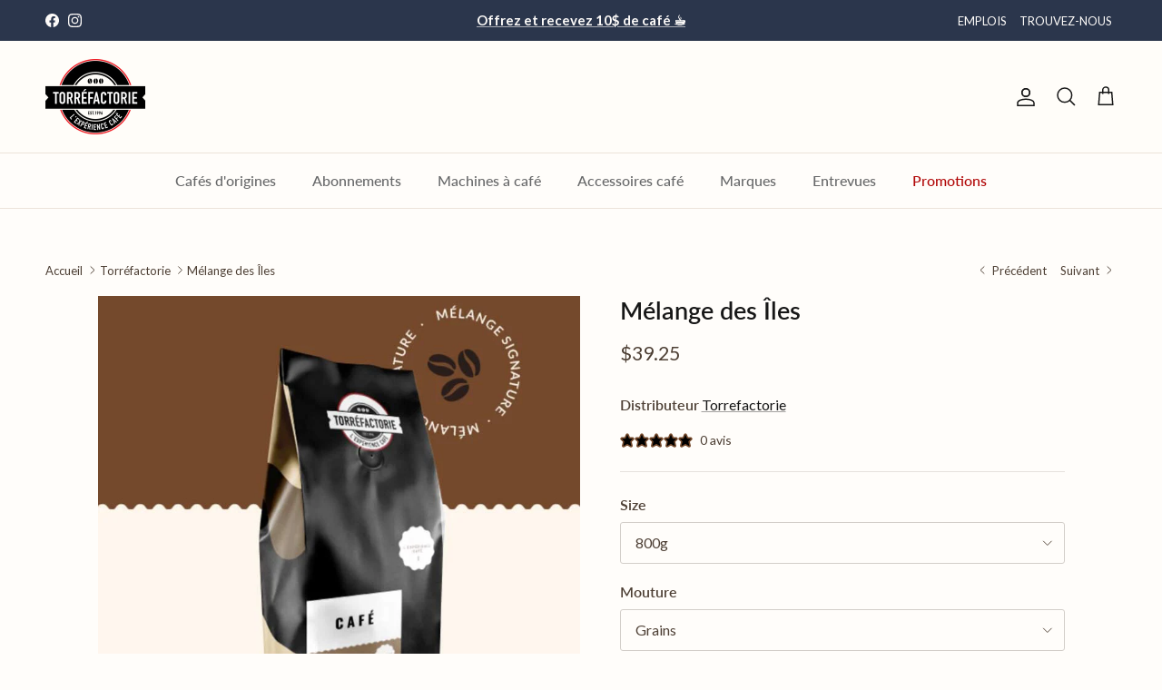

--- FILE ---
content_type: text/html; charset=utf-8
request_url: https://torrefactorie.com/collections/torrefactorie/products/melange-des-iles
body_size: 68160
content:
<!doctype html>
<html class="no-js" lang="fr" dir="ltr">
<head><meta charset="utf-8">
<meta name="viewport" content="width=device-width,initial-scale=1">
<title>Mélange des Îles &ndash; Torrefactorie</title><link rel="canonical" href="https://torrefactorie.com/products/melange-des-iles"><link rel="icon" href="//torrefactorie.com/cdn/shop/files/Torrefactorie_Logo-Coul_b7719d9b-cbf6-41fa-84f0-9e87c8f4279b.png?crop=center&height=48&v=1705694120&width=48" type="image/png">
  <link rel="apple-touch-icon" href="//torrefactorie.com/cdn/shop/files/Torrefactorie_Logo-Coul_b7719d9b-cbf6-41fa-84f0-9e87c8f4279b.png?crop=center&height=180&v=1705694120&width=180"><meta name="description" content="Ce mélange de café signature est un assemblage de cafés débordants de puissance, de subtilité et de richesse en arômes. Venez découvrir une explosion d&#39;agrumes et de noisettes grâce au Colombien Suprêmo. Suivi du puissant goût boisé et de petits fruits sauvages de l&#39;indéniable Kenya AA. Origine des cafés : Colombien S"><meta property="og:site_name" content="Torrefactorie">
<meta property="og:url" content="https://torrefactorie.com/products/melange-des-iles">
<meta property="og:title" content="Mélange des Îles">
<meta property="og:type" content="product">
<meta property="og:description" content="Ce mélange de café signature est un assemblage de cafés débordants de puissance, de subtilité et de richesse en arômes. Venez découvrir une explosion d&#39;agrumes et de noisettes grâce au Colombien Suprêmo. Suivi du puissant goût boisé et de petits fruits sauvages de l&#39;indéniable Kenya AA. Origine des cafés : Colombien S"><meta property="og:image" content="http://torrefactorie.com/cdn/shop/files/melange-espressivo-andante.jpg?crop=center&height=1200&v=1745528274&width=1200">
  <meta property="og:image:secure_url" content="https://torrefactorie.com/cdn/shop/files/melange-espressivo-andante.jpg?crop=center&height=1200&v=1745528274&width=1200">
  <meta property="og:image:width" content="782">
  <meta property="og:image:height" content="782"><meta property="og:price:amount" content="39.25">
  <meta property="og:price:currency" content="CAD"><meta name="twitter:card" content="summary_large_image">
<meta name="twitter:title" content="Mélange des Îles">
<meta name="twitter:description" content="Ce mélange de café signature est un assemblage de cafés débordants de puissance, de subtilité et de richesse en arômes. Venez découvrir une explosion d&#39;agrumes et de noisettes grâce au Colombien Suprêmo. Suivi du puissant goût boisé et de petits fruits sauvages de l&#39;indéniable Kenya AA. Origine des cafés : Colombien S">
<!-- Google Tag Manager -->
<script>(function(w,d,s,l,i){w[l]=w[l]||[];w[l].push({'gtm.start':
new Date().getTime(),event:'gtm.js'});var f=d.getElementsByTagName(s)[0],
j=d.createElement(s),dl=l!='dataLayer'?'&l='+l:'';j.async=true;j.src=
'https://www.googletagmanager.com/gtm.js?id='+i+dl;f.parentNode.insertBefore(j,f);
})(window,document,'script','dataLayer','GTM-N7CNMCR');</script>
<!-- End Google Tag Manager --><style>@font-face {
  font-family: Lato;
  font-weight: 400;
  font-style: normal;
  font-display: fallback;
  src: url("//torrefactorie.com/cdn/fonts/lato/lato_n4.c3b93d431f0091c8be23185e15c9d1fee1e971c5.woff2") format("woff2"),
       url("//torrefactorie.com/cdn/fonts/lato/lato_n4.d5c00c781efb195594fd2fd4ad04f7882949e327.woff") format("woff");
}
@font-face {
  font-family: Lato;
  font-weight: 700;
  font-style: normal;
  font-display: fallback;
  src: url("//torrefactorie.com/cdn/fonts/lato/lato_n7.900f219bc7337bc57a7a2151983f0a4a4d9d5dcf.woff2") format("woff2"),
       url("//torrefactorie.com/cdn/fonts/lato/lato_n7.a55c60751adcc35be7c4f8a0313f9698598612ee.woff") format("woff");
}
@font-face {
  font-family: Lato;
  font-weight: 500;
  font-style: normal;
  font-display: fallback;
  src: url("//torrefactorie.com/cdn/fonts/lato/lato_n5.b2fec044fbe05725e71d90882e5f3b21dae2efbd.woff2") format("woff2"),
       url("//torrefactorie.com/cdn/fonts/lato/lato_n5.f25a9a5c73ff9372e69074488f99e8ac702b5447.woff") format("woff");
}
@font-face {
  font-family: Lato;
  font-weight: 400;
  font-style: italic;
  font-display: fallback;
  src: url("//torrefactorie.com/cdn/fonts/lato/lato_i4.09c847adc47c2fefc3368f2e241a3712168bc4b6.woff2") format("woff2"),
       url("//torrefactorie.com/cdn/fonts/lato/lato_i4.3c7d9eb6c1b0a2bf62d892c3ee4582b016d0f30c.woff") format("woff");
}
@font-face {
  font-family: Lato;
  font-weight: 700;
  font-style: italic;
  font-display: fallback;
  src: url("//torrefactorie.com/cdn/fonts/lato/lato_i7.16ba75868b37083a879b8dd9f2be44e067dfbf92.woff2") format("woff2"),
       url("//torrefactorie.com/cdn/fonts/lato/lato_i7.4c07c2b3b7e64ab516aa2f2081d2bb0366b9dce8.woff") format("woff");
}
@font-face {
  font-family: Lato;
  font-weight: 600;
  font-style: normal;
  font-display: fallback;
  src: url("//torrefactorie.com/cdn/fonts/lato/lato_n6.38d0e3b23b74a60f769c51d1df73fac96c580d59.woff2") format("woff2"),
       url("//torrefactorie.com/cdn/fonts/lato/lato_n6.3365366161bdcc36a3f97cfbb23954d8c4bf4079.woff") format("woff");
}
@font-face {
  font-family: Lato;
  font-weight: 700;
  font-style: normal;
  font-display: fallback;
  src: url("//torrefactorie.com/cdn/fonts/lato/lato_n7.900f219bc7337bc57a7a2151983f0a4a4d9d5dcf.woff2") format("woff2"),
       url("//torrefactorie.com/cdn/fonts/lato/lato_n7.a55c60751adcc35be7c4f8a0313f9698598612ee.woff") format("woff");
}
@font-face {
  font-family: Lato;
  font-weight: 500;
  font-style: normal;
  font-display: fallback;
  src: url("//torrefactorie.com/cdn/fonts/lato/lato_n5.b2fec044fbe05725e71d90882e5f3b21dae2efbd.woff2") format("woff2"),
       url("//torrefactorie.com/cdn/fonts/lato/lato_n5.f25a9a5c73ff9372e69074488f99e8ac702b5447.woff") format("woff");
}
@font-face {
  font-family: Lato;
  font-weight: 600;
  font-style: normal;
  font-display: fallback;
  src: url("//torrefactorie.com/cdn/fonts/lato/lato_n6.38d0e3b23b74a60f769c51d1df73fac96c580d59.woff2") format("woff2"),
       url("//torrefactorie.com/cdn/fonts/lato/lato_n6.3365366161bdcc36a3f97cfbb23954d8c4bf4079.woff") format("woff");
}
:root {
  --page-container-width:          2200px;
  --reading-container-width:       720px;
  --divider-opacity:               0.14;
  --gutter-large:                  30px;
  --gutter-desktop:                20px;
  --gutter-mobile:                 16px;
  --section-padding:               50px;
  --larger-section-padding:        80px;
  --larger-section-padding-mobile: 60px;
  --largest-section-padding:       110px;
  --aos-animate-duration:          0.6s;

  --base-font-family:              Lato, sans-serif;
  --base-font-weight:              400;
  --base-font-style:               normal;
  --heading-font-family:           Lato, sans-serif;
  --heading-font-weight:           600;
  --heading-font-style:            normal;
  --logo-font-family:              Lato, sans-serif;
  --logo-font-weight:              700;
  --logo-font-style:               normal;
  --nav-font-family:               Lato, sans-serif;
  --nav-font-weight:               500;
  --nav-font-style:                normal;

  --base-text-size:16px;
  --base-line-height:              1.6;
  --input-text-size:16px;
  --smaller-text-size-1:13px;
  --smaller-text-size-2:14px;
  --smaller-text-size-3:13px;
  --smaller-text-size-4:12px;
  --larger-text-size:27px;
  --super-large-text-size:47px;
  --super-large-mobile-text-size:22px;
  --larger-mobile-text-size:22px;
  --logo-text-size:24px;--btn-letter-spacing: normal;
    --btn-text-transform: none;
    --button-text-size:  16px;
    --quickbuy-button-text-size: 14px;
    --small-feature-link-font-size: 1em;
    --input-btn-padding-top:             1em;
    --input-btn-padding-bottom:          1em;--heading-text-transform:none;
  --nav-text-size:                      16px;
  --mobile-menu-font-weight:            600;

  --body-bg-color:                      255 253 250;
  --bg-color:                           255 253 250;
  --body-text-color:                    77 63 52;
  --text-color:                         77 63 52;

  --header-text-col:                    #171717;--header-text-hover-col:             var(--header-text-col);--header-bg-col:                     #fffdf9;
  --heading-color:                     23 23 23;
  --body-heading-color:                23 23 23;
  --heading-divider-col:               #ece3da;

  --logo-col:                          #171717;
  --main-nav-bg:                       #fffdfa;
  --main-nav-link-col:                 #676869;
  --main-nav-link-hover-col:           #171717;
  --main-nav-link-featured-col:        #b10707;

  --link-color:                        23 23 23;
  --body-link-color:                   23 23 23;

  --btn-bg-color:                        158 116 86;
  --btn-bg-hover-color:                  77 63 52;
  --btn-border-color:                    158 116 86;
  --btn-border-hover-color:              77 63 52;
  --btn-text-color:                      253 251 249;
  --btn-text-hover-color:                253 251 249;--btn-alt-bg-color:                    255 255 255;
  --btn-alt-text-color:                  35 35 35;
  --btn-alt-border-color:                35 35 35;
  --btn-alt-border-hover-color:          35 35 35;--btn-ter-bg-color:                    255 237 209;
  --btn-ter-text-color:                  16 13 11;
  --btn-ter-bg-hover-color:              158 116 86;
  --btn-ter-text-hover-color:            253 251 249;--btn-border-radius: 3px;--color-scheme-default:                             #fffdfa;
  --color-scheme-default-color:                       255 253 250;
  --color-scheme-default-text-color:                  77 63 52;
  --color-scheme-default-head-color:                  23 23 23;
  --color-scheme-default-link-color:                  23 23 23;
  --color-scheme-default-btn-text-color:              253 251 249;
  --color-scheme-default-btn-text-hover-color:        253 251 249;
  --color-scheme-default-btn-bg-color:                158 116 86;
  --color-scheme-default-btn-bg-hover-color:          77 63 52;
  --color-scheme-default-btn-border-color:            158 116 86;
  --color-scheme-default-btn-border-hover-color:      77 63 52;
  --color-scheme-default-btn-alt-text-color:          35 35 35;
  --color-scheme-default-btn-alt-bg-color:            255 255 255;
  --color-scheme-default-btn-alt-border-color:        35 35 35;
  --color-scheme-default-btn-alt-border-hover-color:  35 35 35;

  --color-scheme-1:                             #f7f7f8;
  --color-scheme-1-color:                       247 247 248;
  --color-scheme-1-text-color:                  103 104 105;
  --color-scheme-1-head-color:                  23 23 23;
  --color-scheme-1-link-color:                  23 23 23;
  --color-scheme-1-btn-text-color:              255 255 255;
  --color-scheme-1-btn-text-hover-color:        255 255 255;
  --color-scheme-1-btn-bg-color:                35 35 35;
  --color-scheme-1-btn-bg-hover-color:          0 0 0;
  --color-scheme-1-btn-border-color:            35 35 35;
  --color-scheme-1-btn-border-hover-color:      0 0 0;
  --color-scheme-1-btn-alt-text-color:          35 35 35;
  --color-scheme-1-btn-alt-bg-color:            255 255 255;
  --color-scheme-1-btn-alt-border-color:        35 35 35;
  --color-scheme-1-btn-alt-border-hover-color:  35 35 35;

  --color-scheme-2:                             #232323;
  --color-scheme-2-color:                       35 35 35;
  --color-scheme-2-text-color:                  255 255 255;
  --color-scheme-2-head-color:                  255 255 255;
  --color-scheme-2-link-color:                  255 255 255;
  --color-scheme-2-btn-text-color:              23 23 23;
  --color-scheme-2-btn-text-hover-color:        23 23 23;
  --color-scheme-2-btn-bg-color:                255 255 255;
  --color-scheme-2-btn-bg-hover-color:          226 226 226;
  --color-scheme-2-btn-border-color:            255 255 255;
  --color-scheme-2-btn-border-hover-color:      226 226 226;
  --color-scheme-2-btn-alt-text-color:          23 23 23;
  --color-scheme-2-btn-alt-bg-color:            255 255 255;
  --color-scheme-2-btn-alt-border-color:        23 23 23;
  --color-scheme-2-btn-alt-border-hover-color:  23 23 23;

  /* Shop Pay payment terms */
  --payment-terms-background-color:    #fffdfa;--quickbuy-bg: 247 247 248;--body-input-background-color:       rgb(var(--body-bg-color));
  --input-background-color:            rgb(var(--body-bg-color));
  --body-input-text-color:             var(--body-text-color);
  --input-text-color:                  var(--body-text-color);
  --body-input-border-color:           rgb(211, 206, 201);
  --input-border-color:                rgb(211, 206, 201);
  --input-border-color-hover:          rgb(157, 149, 141);
  --input-border-color-active:         rgb(77, 63, 52);

  --swatch-cross-svg:                  url("data:image/svg+xml,%3Csvg xmlns='http://www.w3.org/2000/svg' width='240' height='240' viewBox='0 0 24 24' fill='none' stroke='rgb(211, 206, 201)' stroke-width='0.09' preserveAspectRatio='none' %3E%3Cline x1='24' y1='0' x2='0' y2='24'%3E%3C/line%3E%3C/svg%3E");
  --swatch-cross-hover:                url("data:image/svg+xml,%3Csvg xmlns='http://www.w3.org/2000/svg' width='240' height='240' viewBox='0 0 24 24' fill='none' stroke='rgb(157, 149, 141)' stroke-width='0.09' preserveAspectRatio='none' %3E%3Cline x1='24' y1='0' x2='0' y2='24'%3E%3C/line%3E%3C/svg%3E");
  --swatch-cross-active:               url("data:image/svg+xml,%3Csvg xmlns='http://www.w3.org/2000/svg' width='240' height='240' viewBox='0 0 24 24' fill='none' stroke='rgb(77, 63, 52)' stroke-width='0.09' preserveAspectRatio='none' %3E%3Cline x1='24' y1='0' x2='0' y2='24'%3E%3C/line%3E%3C/svg%3E");

  --footer-divider-col:                #e4e4e4;
  --footer-text-col:                   103 104 105;
  --footer-heading-col:                23 23 23;
  --footer-bg:                         #ece3da;--product-label-overlay-justify: flex-start;--product-label-overlay-align: flex-start;--product-label-overlay-reduction-text:   #ffffff;
  --product-label-overlay-reduction-bg:     #b10707;
  --product-label-overlay-stock-text:       #ffffff;
  --product-label-overlay-stock-bg:         #4c4c4b;
  --product-label-overlay-new-text:         #808284;
  --product-label-overlay-new-bg:           #ffffff;
  --product-label-overlay-meta-text:        #171717;
  --product-label-overlay-meta-bg:          #66ff65;
  --product-label-sale-text:                #b10707;
  --product-label-sold-text:                #171717;
  --product-label-preorder-text:            #60a57e;

  --product-block-crop-align:               center;

  
  --product-block-price-align:              flex-start;
  --product-block-price-item-margin-start:  initial;
  --product-block-price-item-margin-end:    .5rem;
  

  --collection-block-image-position:   center center;

  --swatch-picker-image-size:          46px;
  --swatch-crop-align:                 center center;

  --image-overlay-text-color:          255 255 255;--image-overlay-bg:                  rgba(23, 23, 23, 0.19);
  --image-overlay-shadow-start:        rgb(0 0 0 / 0.39);
  --image-overlay-box-opacity:         0.88;.image-overlay--bg-box .text-overlay .text-overlay__text {
      --image-overlay-box-bg: 255 253 250;
      --heading-color: var(--body-heading-color);
      --text-color: var(--body-text-color);
      --link-color: var(--body-link-color);
    }--product-inventory-ok-box-color:            #f2faf0;
  --product-inventory-ok-text-color:           #108043;
  --product-inventory-ok-icon-box-fill-color:  #fff;
  --product-inventory-low-box-color:           #fcf1cd;
  --product-inventory-low-text-color:          #dd9a1a;
  --product-inventory-low-icon-box-fill-color: #fff;
  --product-inventory-low-text-color-channels: 16, 128, 67;
  --product-inventory-ok-text-color-channels:  221, 154, 26;

  --rating-star-color: 246 165 41;
}::selection {
    background: rgb(var(--body-heading-color));
    color: rgb(var(--body-bg-color));
  }
  ::-moz-selection {
    background: rgb(var(--body-heading-color));
    color: rgb(var(--body-bg-color));
  }.use-color-scheme--default {
  --product-label-sale-text:           #b10707;
  --product-label-sold-text:           #171717;
  --product-label-preorder-text:       #60a57e;
  --input-background-color:            rgb(var(--body-bg-color));
  --input-text-color:                  var(--body-input-text-color);
  --input-border-color:                rgb(211, 206, 201);
  --input-border-color-hover:          rgb(157, 149, 141);
  --input-border-color-active:         rgb(77, 63, 52);
}</style>

  <link href="//torrefactorie.com/cdn/shop/t/29/assets/main.css?v=64417975305381114771758034931" rel="stylesheet" type="text/css" media="all" />
<link rel="preload" as="font" href="//torrefactorie.com/cdn/fonts/lato/lato_n4.c3b93d431f0091c8be23185e15c9d1fee1e971c5.woff2" type="font/woff2" crossorigin><link rel="preload" as="font" href="//torrefactorie.com/cdn/fonts/lato/lato_n6.38d0e3b23b74a60f769c51d1df73fac96c580d59.woff2" type="font/woff2" crossorigin><script>
    document.documentElement.className = document.documentElement.className.replace('no-js', 'js');

    window.theme = {
      info: {
        name: 'Symmetry',
        version: '7.2.1'
      },
      device: {
        hasTouch: window.matchMedia('(any-pointer: coarse)').matches,
        hasHover: window.matchMedia('(hover: hover)').matches
      },
      mediaQueries: {
        md: '(min-width: 768px)',
        productMediaCarouselBreak: '(min-width: 1041px)'
      },
      routes: {
        base: 'https://torrefactorie.com',
        cart: '/cart',
        cartAdd: '/cart/add.js',
        cartUpdate: '/cart/update.js',
        predictiveSearch: '/search/suggest'
      },
      strings: {
        cartTermsConfirmation: "Vous devez accepter les termes et conditions avant de continuer.",
        cartItemsQuantityError: "Vous ne pouvez ajouter que [QUANTITY] de cet article à votre panier.",
        generalSearchViewAll: "Voir tous les résultats de recherche",
        noStock: "Épuisé",
        noVariant: "Indisponible",
        productsProductChooseA: "Choisir un",
        generalSearchPages: "Pages",
        generalSearchNoResultsWithoutTerms: "Désolé, nous n\u0026#39;avons trouvé aucun résultat",
        shippingCalculator: {
          singleRate: "Il y a un tarif de livraison pour cette destination :",
          multipleRates: "Il y a plusieurs tarifs de livraison pour cette destination :",
          noRates: "Nous n’expédions pas vers cette destination."
        }
      },
      settings: {
        moneyWithCurrencyFormat: "${{amount}} CAD",
        cartType: "drawer",
        afterAddToCart: "drawer",
        quickbuyStyle: "off",
        externalLinksNewTab: true,
        internalLinksSmoothScroll: true
      }
    }

    theme.inlineNavigationCheck = function() {
      var pageHeader = document.querySelector('.pageheader'),
          inlineNavContainer = pageHeader.querySelector('.logo-area__left__inner'),
          inlineNav = inlineNavContainer.querySelector('.navigation--left');
      if (inlineNav && getComputedStyle(inlineNav).display != 'none') {
        var inlineMenuCentered = document.querySelector('.pageheader--layout-inline-menu-center'),
            logoContainer = document.querySelector('.logo-area__middle__inner');
        if(inlineMenuCentered) {
          var rightWidth = document.querySelector('.logo-area__right__inner').clientWidth,
              middleWidth = logoContainer.clientWidth,
              logoArea = document.querySelector('.logo-area'),
              computedLogoAreaStyle = getComputedStyle(logoArea),
              logoAreaInnerWidth = logoArea.clientWidth - Math.ceil(parseFloat(computedLogoAreaStyle.paddingLeft)) - Math.ceil(parseFloat(computedLogoAreaStyle.paddingRight)),
              availableNavWidth = logoAreaInnerWidth - Math.max(rightWidth, middleWidth) * 2 - 40;
          inlineNavContainer.style.maxWidth = availableNavWidth + 'px';
        }

        var firstInlineNavLink = inlineNav.querySelector('.navigation__item:first-child'),
            lastInlineNavLink = inlineNav.querySelector('.navigation__item:last-child');
        if (lastInlineNavLink) {
          var inlineNavWidth = null;
          if(document.querySelector('html[dir=rtl]')) {
            inlineNavWidth = firstInlineNavLink.offsetLeft - lastInlineNavLink.offsetLeft + firstInlineNavLink.offsetWidth;
          } else {
            inlineNavWidth = lastInlineNavLink.offsetLeft - firstInlineNavLink.offsetLeft + lastInlineNavLink.offsetWidth;
          }
          if (inlineNavContainer.offsetWidth >= inlineNavWidth) {
            pageHeader.classList.add('pageheader--layout-inline-permitted');
            var tallLogo = logoContainer.clientHeight > lastInlineNavLink.clientHeight + 20;
            if (tallLogo) {
              inlineNav.classList.add('navigation--tight-underline');
            } else {
              inlineNav.classList.remove('navigation--tight-underline');
            }
          } else {
            pageHeader.classList.remove('pageheader--layout-inline-permitted');
          }
        }
      }
    };

    theme.setInitialHeaderHeightProperty = () => {
      const section = document.querySelector('.section-header');
      if (section) {
        document.documentElement.style.setProperty('--theme-header-height', Math.ceil(section.clientHeight) + 'px');
      }
    };
  </script>

  <script src="//torrefactorie.com/cdn/shop/t/29/assets/main.js?v=63521094751913525411758034931" defer></script>
    <script src="//torrefactorie.com/cdn/shop/t/29/assets/animate-on-scroll.js?v=15249566486942820451758034931" defer></script>
    <link href="//torrefactorie.com/cdn/shop/t/29/assets/animate-on-scroll.css?v=116824741000487223811758034931" rel="stylesheet" type="text/css" media="all" />
  

  <script>window.performance && window.performance.mark && window.performance.mark('shopify.content_for_header.start');</script><meta id="shopify-digital-wallet" name="shopify-digital-wallet" content="/63203311793/digital_wallets/dialog">
<meta name="shopify-checkout-api-token" content="4b0e5113f893eed9d745b3739987da3f">
<meta id="in-context-paypal-metadata" data-shop-id="63203311793" data-venmo-supported="false" data-environment="production" data-locale="fr_FR" data-paypal-v4="true" data-currency="CAD">
<link rel="alternate" type="application/json+oembed" href="https://torrefactorie.com/products/melange-des-iles.oembed">
<script async="async" src="/checkouts/internal/preloads.js?locale=fr-CA"></script>
<link rel="preconnect" href="https://shop.app" crossorigin="anonymous">
<script async="async" src="https://shop.app/checkouts/internal/preloads.js?locale=fr-CA&shop_id=63203311793" crossorigin="anonymous"></script>
<script id="apple-pay-shop-capabilities" type="application/json">{"shopId":63203311793,"countryCode":"CA","currencyCode":"CAD","merchantCapabilities":["supports3DS"],"merchantId":"gid:\/\/shopify\/Shop\/63203311793","merchantName":"Torrefactorie","requiredBillingContactFields":["postalAddress","email","phone"],"requiredShippingContactFields":["postalAddress","email","phone"],"shippingType":"shipping","supportedNetworks":["visa","masterCard","amex","discover","interac","jcb"],"total":{"type":"pending","label":"Torrefactorie","amount":"1.00"},"shopifyPaymentsEnabled":true,"supportsSubscriptions":true}</script>
<script id="shopify-features" type="application/json">{"accessToken":"4b0e5113f893eed9d745b3739987da3f","betas":["rich-media-storefront-analytics"],"domain":"torrefactorie.com","predictiveSearch":true,"shopId":63203311793,"locale":"fr"}</script>
<script>var Shopify = Shopify || {};
Shopify.shop = "720bba-2.myshopify.com";
Shopify.locale = "fr";
Shopify.currency = {"active":"CAD","rate":"1.0"};
Shopify.country = "CA";
Shopify.theme = {"name":"Langify - Septembre 2025","id":147205161137,"schema_name":"Symmetry","schema_version":"7.2.1","theme_store_id":568,"role":"main"};
Shopify.theme.handle = "null";
Shopify.theme.style = {"id":null,"handle":null};
Shopify.cdnHost = "torrefactorie.com/cdn";
Shopify.routes = Shopify.routes || {};
Shopify.routes.root = "/";</script>
<script type="module">!function(o){(o.Shopify=o.Shopify||{}).modules=!0}(window);</script>
<script>!function(o){function n(){var o=[];function n(){o.push(Array.prototype.slice.apply(arguments))}return n.q=o,n}var t=o.Shopify=o.Shopify||{};t.loadFeatures=n(),t.autoloadFeatures=n()}(window);</script>
<script>
  window.ShopifyPay = window.ShopifyPay || {};
  window.ShopifyPay.apiHost = "shop.app\/pay";
  window.ShopifyPay.redirectState = null;
</script>
<script id="shop-js-analytics" type="application/json">{"pageType":"product"}</script>
<script defer="defer" async type="module" src="//torrefactorie.com/cdn/shopifycloud/shop-js/modules/v2/client.init-shop-cart-sync_CfnabTz1.fr.esm.js"></script>
<script defer="defer" async type="module" src="//torrefactorie.com/cdn/shopifycloud/shop-js/modules/v2/chunk.common_1HJ87NEU.esm.js"></script>
<script defer="defer" async type="module" src="//torrefactorie.com/cdn/shopifycloud/shop-js/modules/v2/chunk.modal_BHK_cQfO.esm.js"></script>
<script type="module">
  await import("//torrefactorie.com/cdn/shopifycloud/shop-js/modules/v2/client.init-shop-cart-sync_CfnabTz1.fr.esm.js");
await import("//torrefactorie.com/cdn/shopifycloud/shop-js/modules/v2/chunk.common_1HJ87NEU.esm.js");
await import("//torrefactorie.com/cdn/shopifycloud/shop-js/modules/v2/chunk.modal_BHK_cQfO.esm.js");

  window.Shopify.SignInWithShop?.initShopCartSync?.({"fedCMEnabled":true,"windoidEnabled":true});

</script>
<script defer="defer" async type="module" src="//torrefactorie.com/cdn/shopifycloud/shop-js/modules/v2/client.payment-terms_Cl0kKGvx.fr.esm.js"></script>
<script defer="defer" async type="module" src="//torrefactorie.com/cdn/shopifycloud/shop-js/modules/v2/chunk.common_1HJ87NEU.esm.js"></script>
<script defer="defer" async type="module" src="//torrefactorie.com/cdn/shopifycloud/shop-js/modules/v2/chunk.modal_BHK_cQfO.esm.js"></script>
<script type="module">
  await import("//torrefactorie.com/cdn/shopifycloud/shop-js/modules/v2/client.payment-terms_Cl0kKGvx.fr.esm.js");
await import("//torrefactorie.com/cdn/shopifycloud/shop-js/modules/v2/chunk.common_1HJ87NEU.esm.js");
await import("//torrefactorie.com/cdn/shopifycloud/shop-js/modules/v2/chunk.modal_BHK_cQfO.esm.js");

  
</script>
<script>
  window.Shopify = window.Shopify || {};
  if (!window.Shopify.featureAssets) window.Shopify.featureAssets = {};
  window.Shopify.featureAssets['shop-js'] = {"shop-cart-sync":["modules/v2/client.shop-cart-sync_CJ9J03TB.fr.esm.js","modules/v2/chunk.common_1HJ87NEU.esm.js","modules/v2/chunk.modal_BHK_cQfO.esm.js"],"init-fed-cm":["modules/v2/client.init-fed-cm_DrLuZvAY.fr.esm.js","modules/v2/chunk.common_1HJ87NEU.esm.js","modules/v2/chunk.modal_BHK_cQfO.esm.js"],"shop-toast-manager":["modules/v2/client.shop-toast-manager_Bou6hV8m.fr.esm.js","modules/v2/chunk.common_1HJ87NEU.esm.js","modules/v2/chunk.modal_BHK_cQfO.esm.js"],"init-shop-cart-sync":["modules/v2/client.init-shop-cart-sync_CfnabTz1.fr.esm.js","modules/v2/chunk.common_1HJ87NEU.esm.js","modules/v2/chunk.modal_BHK_cQfO.esm.js"],"shop-button":["modules/v2/client.shop-button_B0rdi3gj.fr.esm.js","modules/v2/chunk.common_1HJ87NEU.esm.js","modules/v2/chunk.modal_BHK_cQfO.esm.js"],"init-windoid":["modules/v2/client.init-windoid_DoIbpnLP.fr.esm.js","modules/v2/chunk.common_1HJ87NEU.esm.js","modules/v2/chunk.modal_BHK_cQfO.esm.js"],"shop-cash-offers":["modules/v2/client.shop-cash-offers_PjPz4eBO.fr.esm.js","modules/v2/chunk.common_1HJ87NEU.esm.js","modules/v2/chunk.modal_BHK_cQfO.esm.js"],"pay-button":["modules/v2/client.pay-button_BNubdV5Y.fr.esm.js","modules/v2/chunk.common_1HJ87NEU.esm.js","modules/v2/chunk.modal_BHK_cQfO.esm.js"],"init-customer-accounts":["modules/v2/client.init-customer-accounts_DjJKqY88.fr.esm.js","modules/v2/client.shop-login-button_CU7S3YVC.fr.esm.js","modules/v2/chunk.common_1HJ87NEU.esm.js","modules/v2/chunk.modal_BHK_cQfO.esm.js"],"avatar":["modules/v2/client.avatar_BTnouDA3.fr.esm.js"],"checkout-modal":["modules/v2/client.checkout-modal_DHIFh2jD.fr.esm.js","modules/v2/chunk.common_1HJ87NEU.esm.js","modules/v2/chunk.modal_BHK_cQfO.esm.js"],"init-shop-for-new-customer-accounts":["modules/v2/client.init-shop-for-new-customer-accounts_CChb7f5q.fr.esm.js","modules/v2/client.shop-login-button_CU7S3YVC.fr.esm.js","modules/v2/chunk.common_1HJ87NEU.esm.js","modules/v2/chunk.modal_BHK_cQfO.esm.js"],"init-customer-accounts-sign-up":["modules/v2/client.init-customer-accounts-sign-up_B2jRZs6O.fr.esm.js","modules/v2/client.shop-login-button_CU7S3YVC.fr.esm.js","modules/v2/chunk.common_1HJ87NEU.esm.js","modules/v2/chunk.modal_BHK_cQfO.esm.js"],"init-shop-email-lookup-coordinator":["modules/v2/client.init-shop-email-lookup-coordinator_DuS0AyCe.fr.esm.js","modules/v2/chunk.common_1HJ87NEU.esm.js","modules/v2/chunk.modal_BHK_cQfO.esm.js"],"shop-follow-button":["modules/v2/client.shop-follow-button_CCmvXPjD.fr.esm.js","modules/v2/chunk.common_1HJ87NEU.esm.js","modules/v2/chunk.modal_BHK_cQfO.esm.js"],"shop-login-button":["modules/v2/client.shop-login-button_CU7S3YVC.fr.esm.js","modules/v2/chunk.common_1HJ87NEU.esm.js","modules/v2/chunk.modal_BHK_cQfO.esm.js"],"shop-login":["modules/v2/client.shop-login_Dp4teCL2.fr.esm.js","modules/v2/chunk.common_1HJ87NEU.esm.js","modules/v2/chunk.modal_BHK_cQfO.esm.js"],"lead-capture":["modules/v2/client.lead-capture_dUd1iojI.fr.esm.js","modules/v2/chunk.common_1HJ87NEU.esm.js","modules/v2/chunk.modal_BHK_cQfO.esm.js"],"payment-terms":["modules/v2/client.payment-terms_Cl0kKGvx.fr.esm.js","modules/v2/chunk.common_1HJ87NEU.esm.js","modules/v2/chunk.modal_BHK_cQfO.esm.js"]};
</script>
<script>(function() {
  var isLoaded = false;
  function asyncLoad() {
    if (isLoaded) return;
    isLoaded = true;
    var urls = ["https:\/\/api.prod-rome.ue2.breadgateway.net\/api\/shopify-plugin-backend\/messaging-app\/cart.js?shopId=c57b5909-64dc-42aa-b0ae-a6e13b608058\u0026shop=720bba-2.myshopify.com","https:\/\/cdn-app.cart-bot.net\/public\/js\/append.js?shop=720bba-2.myshopify.com","https:\/\/cdn-bundler.nice-team.net\/app\/js\/bundler.js?shop=720bba-2.myshopify.com","https:\/\/cdn.shopify.com\/s\/files\/1\/0632\/0331\/1793\/t\/14\/assets\/loy_63203311793.js?v=1742080864\u0026shop=720bba-2.myshopify.com"];
    for (var i = 0; i < urls.length; i++) {
      var s = document.createElement('script');
      s.type = 'text/javascript';
      s.async = true;
      s.src = urls[i];
      var x = document.getElementsByTagName('script')[0];
      x.parentNode.insertBefore(s, x);
    }
  };
  if(window.attachEvent) {
    window.attachEvent('onload', asyncLoad);
  } else {
    window.addEventListener('load', asyncLoad, false);
  }
})();</script>
<script id="__st">var __st={"a":63203311793,"offset":-18000,"reqid":"9f846646-e861-4fb3-becc-30bd1751ec28-1769676596","pageurl":"torrefactorie.com\/collections\/torrefactorie\/products\/melange-des-iles","u":"4d31e02c2ef5","p":"product","rtyp":"product","rid":7586226110641};</script>
<script>window.ShopifyPaypalV4VisibilityTracking = true;</script>
<script id="captcha-bootstrap">!function(){'use strict';const t='contact',e='account',n='new_comment',o=[[t,t],['blogs',n],['comments',n],[t,'customer']],c=[[e,'customer_login'],[e,'guest_login'],[e,'recover_customer_password'],[e,'create_customer']],r=t=>t.map((([t,e])=>`form[action*='/${t}']:not([data-nocaptcha='true']) input[name='form_type'][value='${e}']`)).join(','),a=t=>()=>t?[...document.querySelectorAll(t)].map((t=>t.form)):[];function s(){const t=[...o],e=r(t);return a(e)}const i='password',u='form_key',d=['recaptcha-v3-token','g-recaptcha-response','h-captcha-response',i],f=()=>{try{return window.sessionStorage}catch{return}},m='__shopify_v',_=t=>t.elements[u];function p(t,e,n=!1){try{const o=window.sessionStorage,c=JSON.parse(o.getItem(e)),{data:r}=function(t){const{data:e,action:n}=t;return t[m]||n?{data:e,action:n}:{data:t,action:n}}(c);for(const[e,n]of Object.entries(r))t.elements[e]&&(t.elements[e].value=n);n&&o.removeItem(e)}catch(o){console.error('form repopulation failed',{error:o})}}const l='form_type',E='cptcha';function T(t){t.dataset[E]=!0}const w=window,h=w.document,L='Shopify',v='ce_forms',y='captcha';let A=!1;((t,e)=>{const n=(g='f06e6c50-85a8-45c8-87d0-21a2b65856fe',I='https://cdn.shopify.com/shopifycloud/storefront-forms-hcaptcha/ce_storefront_forms_captcha_hcaptcha.v1.5.2.iife.js',D={infoText:'Protégé par hCaptcha',privacyText:'Confidentialité',termsText:'Conditions'},(t,e,n)=>{const o=w[L][v],c=o.bindForm;if(c)return c(t,g,e,D).then(n);var r;o.q.push([[t,g,e,D],n]),r=I,A||(h.body.append(Object.assign(h.createElement('script'),{id:'captcha-provider',async:!0,src:r})),A=!0)});var g,I,D;w[L]=w[L]||{},w[L][v]=w[L][v]||{},w[L][v].q=[],w[L][y]=w[L][y]||{},w[L][y].protect=function(t,e){n(t,void 0,e),T(t)},Object.freeze(w[L][y]),function(t,e,n,w,h,L){const[v,y,A,g]=function(t,e,n){const i=e?o:[],u=t?c:[],d=[...i,...u],f=r(d),m=r(i),_=r(d.filter((([t,e])=>n.includes(e))));return[a(f),a(m),a(_),s()]}(w,h,L),I=t=>{const e=t.target;return e instanceof HTMLFormElement?e:e&&e.form},D=t=>v().includes(t);t.addEventListener('submit',(t=>{const e=I(t);if(!e)return;const n=D(e)&&!e.dataset.hcaptchaBound&&!e.dataset.recaptchaBound,o=_(e),c=g().includes(e)&&(!o||!o.value);(n||c)&&t.preventDefault(),c&&!n&&(function(t){try{if(!f())return;!function(t){const e=f();if(!e)return;const n=_(t);if(!n)return;const o=n.value;o&&e.removeItem(o)}(t);const e=Array.from(Array(32),(()=>Math.random().toString(36)[2])).join('');!function(t,e){_(t)||t.append(Object.assign(document.createElement('input'),{type:'hidden',name:u})),t.elements[u].value=e}(t,e),function(t,e){const n=f();if(!n)return;const o=[...t.querySelectorAll(`input[type='${i}']`)].map((({name:t})=>t)),c=[...d,...o],r={};for(const[a,s]of new FormData(t).entries())c.includes(a)||(r[a]=s);n.setItem(e,JSON.stringify({[m]:1,action:t.action,data:r}))}(t,e)}catch(e){console.error('failed to persist form',e)}}(e),e.submit())}));const S=(t,e)=>{t&&!t.dataset[E]&&(n(t,e.some((e=>e===t))),T(t))};for(const o of['focusin','change'])t.addEventListener(o,(t=>{const e=I(t);D(e)&&S(e,y())}));const B=e.get('form_key'),M=e.get(l),P=B&&M;t.addEventListener('DOMContentLoaded',(()=>{const t=y();if(P)for(const e of t)e.elements[l].value===M&&p(e,B);[...new Set([...A(),...v().filter((t=>'true'===t.dataset.shopifyCaptcha))])].forEach((e=>S(e,t)))}))}(h,new URLSearchParams(w.location.search),n,t,e,['guest_login'])})(!0,!0)}();</script>
<script integrity="sha256-4kQ18oKyAcykRKYeNunJcIwy7WH5gtpwJnB7kiuLZ1E=" data-source-attribution="shopify.loadfeatures" defer="defer" src="//torrefactorie.com/cdn/shopifycloud/storefront/assets/storefront/load_feature-a0a9edcb.js" crossorigin="anonymous"></script>
<script crossorigin="anonymous" defer="defer" src="//torrefactorie.com/cdn/shopifycloud/storefront/assets/shopify_pay/storefront-65b4c6d7.js?v=20250812"></script>
<script data-source-attribution="shopify.dynamic_checkout.dynamic.init">var Shopify=Shopify||{};Shopify.PaymentButton=Shopify.PaymentButton||{isStorefrontPortableWallets:!0,init:function(){window.Shopify.PaymentButton.init=function(){};var t=document.createElement("script");t.src="https://torrefactorie.com/cdn/shopifycloud/portable-wallets/latest/portable-wallets.fr.js",t.type="module",document.head.appendChild(t)}};
</script>
<script data-source-attribution="shopify.dynamic_checkout.buyer_consent">
  function portableWalletsHideBuyerConsent(e){var t=document.getElementById("shopify-buyer-consent"),n=document.getElementById("shopify-subscription-policy-button");t&&n&&(t.classList.add("hidden"),t.setAttribute("aria-hidden","true"),n.removeEventListener("click",e))}function portableWalletsShowBuyerConsent(e){var t=document.getElementById("shopify-buyer-consent"),n=document.getElementById("shopify-subscription-policy-button");t&&n&&(t.classList.remove("hidden"),t.removeAttribute("aria-hidden"),n.addEventListener("click",e))}window.Shopify?.PaymentButton&&(window.Shopify.PaymentButton.hideBuyerConsent=portableWalletsHideBuyerConsent,window.Shopify.PaymentButton.showBuyerConsent=portableWalletsShowBuyerConsent);
</script>
<script data-source-attribution="shopify.dynamic_checkout.cart.bootstrap">document.addEventListener("DOMContentLoaded",(function(){function t(){return document.querySelector("shopify-accelerated-checkout-cart, shopify-accelerated-checkout")}if(t())Shopify.PaymentButton.init();else{new MutationObserver((function(e,n){t()&&(Shopify.PaymentButton.init(),n.disconnect())})).observe(document.body,{childList:!0,subtree:!0})}}));
</script>
<link id="shopify-accelerated-checkout-styles" rel="stylesheet" media="screen" href="https://torrefactorie.com/cdn/shopifycloud/portable-wallets/latest/accelerated-checkout-backwards-compat.css" crossorigin="anonymous">
<style id="shopify-accelerated-checkout-cart">
        #shopify-buyer-consent {
  margin-top: 1em;
  display: inline-block;
  width: 100%;
}

#shopify-buyer-consent.hidden {
  display: none;
}

#shopify-subscription-policy-button {
  background: none;
  border: none;
  padding: 0;
  text-decoration: underline;
  font-size: inherit;
  cursor: pointer;
}

#shopify-subscription-policy-button::before {
  box-shadow: none;
}

      </style>
<script id="sections-script" data-sections="related-products" defer="defer" src="//torrefactorie.com/cdn/shop/t/29/compiled_assets/scripts.js?v=1462"></script>
<script>window.performance && window.performance.mark && window.performance.mark('shopify.content_for_header.end');</script>
<!-- CC Custom Head Start --><!-- CC Custom Head End --><!-- BEGIN app block: shopify://apps/bundler/blocks/bundler-script-append/7a6ae1b8-3b16-449b-8429-8bb89a62c664 --><script defer="defer">
	/**	Bundler script loader, version number: 2.0 */
	(function(){
		var loadScript=function(a,b){var c=document.createElement("script");c.type="text/javascript",c.readyState?c.onreadystatechange=function(){("loaded"==c.readyState||"complete"==c.readyState)&&(c.onreadystatechange=null,b())}:c.onload=function(){b()},c.src=a,document.getElementsByTagName("head")[0].appendChild(c)};
		appendScriptUrl('720bba-2.myshopify.com');

		// get script url and append timestamp of last change
		function appendScriptUrl(shop) {

			var timeStamp = Math.floor(Date.now() / (1000*1*1));
			var timestampUrl = 'https://bundler.nice-team.net/app/shop/status/'+shop+'.js?'+timeStamp;

			loadScript(timestampUrl, function() {
				// append app script
				if (typeof bundler_settings_updated == 'undefined') {
					console.log('settings are undefined');
					bundler_settings_updated = 'default-by-script';
				}
				var scriptUrl = "https://cdn-bundler.nice-team.net/app/js/bundler-script.js?shop="+shop+"&"+bundler_settings_updated;
				loadScript(scriptUrl, function(){});
			});
		}
	})();

	var BndlrScriptAppended = true;
	
</script>

<!-- END app block --><!-- BEGIN app block: shopify://apps/cartbot/blocks/cartbot-script-append/f7a44e3b-3901-4412-9d5a-3db0980a9db0 --><script defer="defer">
	/**	Cartbot script loader, version number: 2.0 */
	(function(){
		var loadScript=function(a,b){var c=document.createElement("script");c.type="text/javascript",c.readyState?c.onreadystatechange=function(){("loaded"==c.readyState||"complete"==c.readyState)&&(c.onreadystatechange=null,b())}:c.onload=function(){b()},c.src=a,document.getElementsByTagName("head")[0].appendChild(c)};
		appendScriptUrl('720bba-2.myshopify.com');

		// get script url and append timestamp of last change
		function appendScriptUrl(shop) {

			var timeStamp 			= Math.floor(Date.now() / (1000*1*1));
			var timestampUrl 		= 'https://app.cart-bot.net/public/status/shop/'+shop+'.js?'+timeStamp;
			var backupTimestampUrl 	= 'https://cdn-app.cart-bot.net/public/status/shop/'+shop+'.js?'+timeStamp;

			loadScript(timestampUrl, function() {
				// Append app script
				if (typeof giftbee_settings_updated == 'undefined') {
					giftbee_settings_updated = 'default-by-script';
				}

				var scriptUrl = "https://cdn-app.cart-bot.net/public/js/main.js?shop="+shop+"&"+giftbee_settings_updated;

				loadScript(scriptUrl, function(){});
			}, function() {
				// Failure
				loadScript(backupTimestampUrl, function() {
					// Append app script
					if (typeof giftbee_settings_updated == 'undefined') {
						giftbee_settings_updated = 'default-by-script';
					}

					var scriptUrl = "https://cdn-app.cart-bot.net/public/js/main.js?shop="+shop+"&"+giftbee_settings_updated;

					loadScript(scriptUrl, function(){});
				}, function() {});
			});
		}
	})();

	var CartBotScriptAppended = true;
</script>

<!-- END app block --><!-- BEGIN app block: shopify://apps/langify/blocks/langify/b50c2edb-8c63-4e36-9e7c-a7fdd62ddb8f --><!-- BEGIN app snippet: ly-switcher-factory -->




<style>
  .ly-switcher-wrapper.ly-hide, .ly-recommendation.ly-hide, .ly-recommendation .ly-submit-btn {
    display: none !important;
  }

  #ly-switcher-factory-template {
    display: none;
  }


  
</style>


<template id="ly-switcher-factory-template">
<div data-breakpoint="" class="ly-switcher-wrapper ly-breakpoint-1 fixed bottom_right ly-hide" style="font-size: 14px; margin: 0px 0px; "><div data-dropup="false" onclick="langify.switcher.toggleSwitcherOpen(this)" class="ly-languages-switcher ly-custom-dropdown-switcher ly-bright-theme" style=" margin: 0px 0px;">
          <span role="button" tabindex="0" aria-label="Selected language: français" aria-expanded="false" aria-controls="languagesSwitcherList-1" class="ly-custom-dropdown-current" style="background: #ffffff; color: #000000;  "><i class="ly-icon ly-flag-icon ly-flag-icon-fr fr "></i><span class="ly-custom-dropdown-current-inner ly-custom-dropdown-current-inner-text">français
</span>
<div aria-hidden="true" class="ly-arrow ly-arrow-black stroke" style="vertical-align: middle; width: 14.0px; height: 14.0px;">
        <svg xmlns="http://www.w3.org/2000/svg" viewBox="0 0 14.0 14.0" height="14.0px" width="14.0px" style="position: absolute;">
          <path d="M1 4.5 L7.0 10.5 L13.0 4.5" fill="transparent" stroke="#000000" stroke-width="1px"/>
        </svg>
      </div>
          </span>
          <ul id="languagesSwitcherList-1" role="list" class="ly-custom-dropdown-list ly-is-open ly-bright-theme" style="background: #ffffff; color: #000000; "><li key="fr" style="color: #000000;  margin: 0px 0px;" tabindex="-1">
                  <a class="ly-custom-dropdown-list-element ly-languages-switcher-link ly-bright-theme"
                    href="#"
                      data-language-code="fr" 
                    
                    data-ly-locked="true" rel="nofollow"><i class="ly-icon ly-flag-icon ly-flag-icon-fr"></i><span class="ly-custom-dropdown-list-element-right">français</span></a>
                </li></ul>
        </div></div>
</template><!-- END app snippet -->

<script>
  var langify = window.langify || {};
  var customContents = {};
  var customContents_image = {};
  var langifySettingsOverwrites = {};
  var defaultSettings = {
    debug: false,               // BOOL : Enable/disable console logs
    observe: true,              // BOOL : Enable/disable the entire mutation observer (off switch)
    observeLinks: false,
    observeImages: true,
    observeCustomContents: true,
    maxMutations: 5,
    timeout: 100,               // INT : Milliseconds to wait after a mutation, before the next mutation event will be allowed for the element
    linksBlacklist: [],
    usePlaceholderMatching: false
  };

  if(langify.settings) { 
    langifySettingsOverwrites = Object.assign({}, langify.settings);
    langify.settings = Object.assign(defaultSettings, langify.settings); 
  } else { 
    langify.settings = defaultSettings; 
  }

  langify.settings.theme = null;
  langify.settings.switcher = null;
  if(langify.settings.switcher === null) {
    langify.settings.switcher = {};
  }
  langify.settings.switcher.customIcons = null;

  langify.locale = langify.locale || {
    country_code: "CA",
    language_code: "fr",
    currency_code: null,
    primary: true,
    iso_code: "fr",
    root_url: "\/",
    language_id: "ly258380",
    shop_url: "https:\/\/torrefactorie.com",
    domain_feature_enabled: null,
    languages: [{
        iso_code: "fr",
        root_url: "\/",
        domain: null,
      },]
  };

  langify.localization = {
    available_countries: ["Canada"],
    available_languages: [{"shop_locale":{"locale":"fr","enabled":true,"primary":true,"published":true}}],
    country: "Canada",
    language: {"shop_locale":{"locale":"fr","enabled":true,"primary":true,"published":true}},
    market: {
      handle: "ca",
      id: 23601807537,
      metafields: {"error":"json not allowed for this object"},
    }
  };

  // Disable link correction ALWAYS on languages with mapped domains
  
  if(langify.locale.root_url == '/') {
    langify.settings.observeLinks = false;
  }


  function extractImageObject(val) {
  if (!val || val === '') return false;

  // Handle src-sets (e.g., "image_600x600.jpg 1x, image_1200x1200.jpg 2x")
  if (val.search(/([0-9]+w?h?x?,)/gi) > -1) {
    val = val.split(/([0-9]+w?h?x?,)/gi)[0];
  }

  const hostBegin = val.indexOf('//') !== -1 ? val.indexOf('//') : 0;
  const hostEnd = val.lastIndexOf('/') + 1;
  const host = val.substring(hostBegin, hostEnd);
  let afterHost = val.substring(hostEnd);

  // Remove query/hash fragments
  afterHost = afterHost.split('#')[0].split('?')[0];

  // Extract name before any Shopify modifiers or file extension
  // e.g., "photo_600x600_crop_center@2x.jpg" → "photo"
  const name = afterHost.replace(
    /(_[0-9]+x[0-9]*|_{width}x|_{size})?(_crop_(top|center|bottom|left|right))?(@[0-9]*x)?(\.progressive)?(\.(png\.jpg|jpe?g|png|gif|webp))?$/i,
    ''
  );

  // Extract file extension (if any)
  let type = '';
  const match = afterHost.match(/\.(png\.jpg|jpe?g|png|gif|webp)$/i);
  if (match) {
    type = match[1].replace('png.jpg', 'jpg'); // fix weird double-extension cases
  }

  // Clean file name with extension or suffixes normalized
  const file = afterHost.replace(
    /(_[0-9]+x[0-9]*|_{width}x|_{size})?(_crop_(top|center|bottom|left|right))?(@[0-9]*x)?(\.progressive)?(\.(png\.jpg|jpe?g|png|gif|webp))?$/i,
    type ? '.' + type : ''
  );

  return { host, name, type, file };
}



  /* Custom Contents Section*/
  var customContents = {};

  // Images Section
  

</script><!-- END app block --><!-- BEGIN app block: shopify://apps/klaviyo-email-marketing-sms/blocks/klaviyo-onsite-embed/2632fe16-c075-4321-a88b-50b567f42507 -->












  <script async src="https://static.klaviyo.com/onsite/js/YrU3Kf/klaviyo.js?company_id=YrU3Kf"></script>
  <script>!function(){if(!window.klaviyo){window._klOnsite=window._klOnsite||[];try{window.klaviyo=new Proxy({},{get:function(n,i){return"push"===i?function(){var n;(n=window._klOnsite).push.apply(n,arguments)}:function(){for(var n=arguments.length,o=new Array(n),w=0;w<n;w++)o[w]=arguments[w];var t="function"==typeof o[o.length-1]?o.pop():void 0,e=new Promise((function(n){window._klOnsite.push([i].concat(o,[function(i){t&&t(i),n(i)}]))}));return e}}})}catch(n){window.klaviyo=window.klaviyo||[],window.klaviyo.push=function(){var n;(n=window._klOnsite).push.apply(n,arguments)}}}}();</script>

  




  <script>
    window.klaviyoReviewsProductDesignMode = false
  </script>







<!-- END app block --><script src="https://cdn.shopify.com/extensions/019c0606-bcef-7b54-846e-5f7659693085/rivo-726/assets/rivo-app-embed.js" type="text/javascript" defer="defer"></script>
<script src="https://cdn.shopify.com/extensions/019a5e5e-a484-720d-b1ab-d37a963e7bba/extension-langify-79/assets/langify-lib.js" type="text/javascript" defer="defer"></script>
<link href="https://monorail-edge.shopifysvc.com" rel="dns-prefetch">
<script>(function(){if ("sendBeacon" in navigator && "performance" in window) {try {var session_token_from_headers = performance.getEntriesByType('navigation')[0].serverTiming.find(x => x.name == '_s').description;} catch {var session_token_from_headers = undefined;}var session_cookie_matches = document.cookie.match(/_shopify_s=([^;]*)/);var session_token_from_cookie = session_cookie_matches && session_cookie_matches.length === 2 ? session_cookie_matches[1] : "";var session_token = session_token_from_headers || session_token_from_cookie || "";function handle_abandonment_event(e) {var entries = performance.getEntries().filter(function(entry) {return /monorail-edge.shopifysvc.com/.test(entry.name);});if (!window.abandonment_tracked && entries.length === 0) {window.abandonment_tracked = true;var currentMs = Date.now();var navigation_start = performance.timing.navigationStart;var payload = {shop_id: 63203311793,url: window.location.href,navigation_start,duration: currentMs - navigation_start,session_token,page_type: "product"};window.navigator.sendBeacon("https://monorail-edge.shopifysvc.com/v1/produce", JSON.stringify({schema_id: "online_store_buyer_site_abandonment/1.1",payload: payload,metadata: {event_created_at_ms: currentMs,event_sent_at_ms: currentMs}}));}}window.addEventListener('pagehide', handle_abandonment_event);}}());</script>
<script id="web-pixels-manager-setup">(function e(e,d,r,n,o){if(void 0===o&&(o={}),!Boolean(null===(a=null===(i=window.Shopify)||void 0===i?void 0:i.analytics)||void 0===a?void 0:a.replayQueue)){var i,a;window.Shopify=window.Shopify||{};var t=window.Shopify;t.analytics=t.analytics||{};var s=t.analytics;s.replayQueue=[],s.publish=function(e,d,r){return s.replayQueue.push([e,d,r]),!0};try{self.performance.mark("wpm:start")}catch(e){}var l=function(){var e={modern:/Edge?\/(1{2}[4-9]|1[2-9]\d|[2-9]\d{2}|\d{4,})\.\d+(\.\d+|)|Firefox\/(1{2}[4-9]|1[2-9]\d|[2-9]\d{2}|\d{4,})\.\d+(\.\d+|)|Chrom(ium|e)\/(9{2}|\d{3,})\.\d+(\.\d+|)|(Maci|X1{2}).+ Version\/(15\.\d+|(1[6-9]|[2-9]\d|\d{3,})\.\d+)([,.]\d+|)( \(\w+\)|)( Mobile\/\w+|) Safari\/|Chrome.+OPR\/(9{2}|\d{3,})\.\d+\.\d+|(CPU[ +]OS|iPhone[ +]OS|CPU[ +]iPhone|CPU IPhone OS|CPU iPad OS)[ +]+(15[._]\d+|(1[6-9]|[2-9]\d|\d{3,})[._]\d+)([._]\d+|)|Android:?[ /-](13[3-9]|1[4-9]\d|[2-9]\d{2}|\d{4,})(\.\d+|)(\.\d+|)|Android.+Firefox\/(13[5-9]|1[4-9]\d|[2-9]\d{2}|\d{4,})\.\d+(\.\d+|)|Android.+Chrom(ium|e)\/(13[3-9]|1[4-9]\d|[2-9]\d{2}|\d{4,})\.\d+(\.\d+|)|SamsungBrowser\/([2-9]\d|\d{3,})\.\d+/,legacy:/Edge?\/(1[6-9]|[2-9]\d|\d{3,})\.\d+(\.\d+|)|Firefox\/(5[4-9]|[6-9]\d|\d{3,})\.\d+(\.\d+|)|Chrom(ium|e)\/(5[1-9]|[6-9]\d|\d{3,})\.\d+(\.\d+|)([\d.]+$|.*Safari\/(?![\d.]+ Edge\/[\d.]+$))|(Maci|X1{2}).+ Version\/(10\.\d+|(1[1-9]|[2-9]\d|\d{3,})\.\d+)([,.]\d+|)( \(\w+\)|)( Mobile\/\w+|) Safari\/|Chrome.+OPR\/(3[89]|[4-9]\d|\d{3,})\.\d+\.\d+|(CPU[ +]OS|iPhone[ +]OS|CPU[ +]iPhone|CPU IPhone OS|CPU iPad OS)[ +]+(10[._]\d+|(1[1-9]|[2-9]\d|\d{3,})[._]\d+)([._]\d+|)|Android:?[ /-](13[3-9]|1[4-9]\d|[2-9]\d{2}|\d{4,})(\.\d+|)(\.\d+|)|Mobile Safari.+OPR\/([89]\d|\d{3,})\.\d+\.\d+|Android.+Firefox\/(13[5-9]|1[4-9]\d|[2-9]\d{2}|\d{4,})\.\d+(\.\d+|)|Android.+Chrom(ium|e)\/(13[3-9]|1[4-9]\d|[2-9]\d{2}|\d{4,})\.\d+(\.\d+|)|Android.+(UC? ?Browser|UCWEB|U3)[ /]?(15\.([5-9]|\d{2,})|(1[6-9]|[2-9]\d|\d{3,})\.\d+)\.\d+|SamsungBrowser\/(5\.\d+|([6-9]|\d{2,})\.\d+)|Android.+MQ{2}Browser\/(14(\.(9|\d{2,})|)|(1[5-9]|[2-9]\d|\d{3,})(\.\d+|))(\.\d+|)|K[Aa][Ii]OS\/(3\.\d+|([4-9]|\d{2,})\.\d+)(\.\d+|)/},d=e.modern,r=e.legacy,n=navigator.userAgent;return n.match(d)?"modern":n.match(r)?"legacy":"unknown"}(),u="modern"===l?"modern":"legacy",c=(null!=n?n:{modern:"",legacy:""})[u],f=function(e){return[e.baseUrl,"/wpm","/b",e.hashVersion,"modern"===e.buildTarget?"m":"l",".js"].join("")}({baseUrl:d,hashVersion:r,buildTarget:u}),m=function(e){var d=e.version,r=e.bundleTarget,n=e.surface,o=e.pageUrl,i=e.monorailEndpoint;return{emit:function(e){var a=e.status,t=e.errorMsg,s=(new Date).getTime(),l=JSON.stringify({metadata:{event_sent_at_ms:s},events:[{schema_id:"web_pixels_manager_load/3.1",payload:{version:d,bundle_target:r,page_url:o,status:a,surface:n,error_msg:t},metadata:{event_created_at_ms:s}}]});if(!i)return console&&console.warn&&console.warn("[Web Pixels Manager] No Monorail endpoint provided, skipping logging."),!1;try{return self.navigator.sendBeacon.bind(self.navigator)(i,l)}catch(e){}var u=new XMLHttpRequest;try{return u.open("POST",i,!0),u.setRequestHeader("Content-Type","text/plain"),u.send(l),!0}catch(e){return console&&console.warn&&console.warn("[Web Pixels Manager] Got an unhandled error while logging to Monorail."),!1}}}}({version:r,bundleTarget:l,surface:e.surface,pageUrl:self.location.href,monorailEndpoint:e.monorailEndpoint});try{o.browserTarget=l,function(e){var d=e.src,r=e.async,n=void 0===r||r,o=e.onload,i=e.onerror,a=e.sri,t=e.scriptDataAttributes,s=void 0===t?{}:t,l=document.createElement("script"),u=document.querySelector("head"),c=document.querySelector("body");if(l.async=n,l.src=d,a&&(l.integrity=a,l.crossOrigin="anonymous"),s)for(var f in s)if(Object.prototype.hasOwnProperty.call(s,f))try{l.dataset[f]=s[f]}catch(e){}if(o&&l.addEventListener("load",o),i&&l.addEventListener("error",i),u)u.appendChild(l);else{if(!c)throw new Error("Did not find a head or body element to append the script");c.appendChild(l)}}({src:f,async:!0,onload:function(){if(!function(){var e,d;return Boolean(null===(d=null===(e=window.Shopify)||void 0===e?void 0:e.analytics)||void 0===d?void 0:d.initialized)}()){var d=window.webPixelsManager.init(e)||void 0;if(d){var r=window.Shopify.analytics;r.replayQueue.forEach((function(e){var r=e[0],n=e[1],o=e[2];d.publishCustomEvent(r,n,o)})),r.replayQueue=[],r.publish=d.publishCustomEvent,r.visitor=d.visitor,r.initialized=!0}}},onerror:function(){return m.emit({status:"failed",errorMsg:"".concat(f," has failed to load")})},sri:function(e){var d=/^sha384-[A-Za-z0-9+/=]+$/;return"string"==typeof e&&d.test(e)}(c)?c:"",scriptDataAttributes:o}),m.emit({status:"loading"})}catch(e){m.emit({status:"failed",errorMsg:(null==e?void 0:e.message)||"Unknown error"})}}})({shopId: 63203311793,storefrontBaseUrl: "https://torrefactorie.com",extensionsBaseUrl: "https://extensions.shopifycdn.com/cdn/shopifycloud/web-pixels-manager",monorailEndpoint: "https://monorail-edge.shopifysvc.com/unstable/produce_batch",surface: "storefront-renderer",enabledBetaFlags: ["2dca8a86"],webPixelsConfigList: [{"id":"1304527025","configuration":"{\"accountID\":\"YrU3Kf\",\"webPixelConfig\":\"eyJlbmFibGVBZGRlZFRvQ2FydEV2ZW50cyI6IHRydWV9\"}","eventPayloadVersion":"v1","runtimeContext":"STRICT","scriptVersion":"524f6c1ee37bacdca7657a665bdca589","type":"APP","apiClientId":123074,"privacyPurposes":["ANALYTICS","MARKETING"],"dataSharingAdjustments":{"protectedCustomerApprovalScopes":["read_customer_address","read_customer_email","read_customer_name","read_customer_personal_data","read_customer_phone"]}},{"id":"18153649","eventPayloadVersion":"1","runtimeContext":"LAX","scriptVersion":"3","type":"CUSTOM","privacyPurposes":[],"name":"datalayer All Pages"},{"id":"shopify-app-pixel","configuration":"{}","eventPayloadVersion":"v1","runtimeContext":"STRICT","scriptVersion":"0450","apiClientId":"shopify-pixel","type":"APP","privacyPurposes":["ANALYTICS","MARKETING"]},{"id":"shopify-custom-pixel","eventPayloadVersion":"v1","runtimeContext":"LAX","scriptVersion":"0450","apiClientId":"shopify-pixel","type":"CUSTOM","privacyPurposes":["ANALYTICS","MARKETING"]}],isMerchantRequest: false,initData: {"shop":{"name":"Torrefactorie","paymentSettings":{"currencyCode":"CAD"},"myshopifyDomain":"720bba-2.myshopify.com","countryCode":"CA","storefrontUrl":"https:\/\/torrefactorie.com"},"customer":null,"cart":null,"checkout":null,"productVariants":[{"price":{"amount":39.25,"currencyCode":"CAD"},"product":{"title":"Mélange des Îles","vendor":"Torrefactorie","id":"7586226110641","untranslatedTitle":"Mélange des Îles","url":"\/products\/melange-des-iles","type":"4100 - Café"},"id":"43112753004721","image":{"src":"\/\/torrefactorie.com\/cdn\/shop\/files\/melange-espressivo-andante.jpg?v=1745528274"},"sku":null,"title":"800g \/ Grains","untranslatedTitle":"800g \/ Grains"},{"price":{"amount":39.25,"currencyCode":"CAD"},"product":{"title":"Mélange des Îles","vendor":"Torrefactorie","id":"7586226110641","untranslatedTitle":"Mélange des Îles","url":"\/products\/melange-des-iles","type":"4100 - Café"},"id":"43112752775345","image":{"src":"\/\/torrefactorie.com\/cdn\/shop\/files\/melange-espressivo-andante.jpg?v=1745528274"},"sku":null,"title":"800g \/ Espresso manuelle","untranslatedTitle":"800g \/ Espresso manuelle"},{"price":{"amount":39.25,"currencyCode":"CAD"},"product":{"title":"Mélange des Îles","vendor":"Torrefactorie","id":"7586226110641","untranslatedTitle":"Mélange des Îles","url":"\/products\/melange-des-iles","type":"4100 - Café"},"id":"43112752808113","image":{"src":"\/\/torrefactorie.com\/cdn\/shop\/files\/melange-espressivo-andante.jpg?v=1745528274"},"sku":null,"title":"800g \/ Espresso Prssurisé","untranslatedTitle":"800g \/ Espresso Prssurisé"},{"price":{"amount":39.25,"currencyCode":"CAD"},"product":{"title":"Mélange des Îles","vendor":"Torrefactorie","id":"7586226110641","untranslatedTitle":"Mélange des Îles","url":"\/products\/melange-des-iles","type":"4100 - Café"},"id":"43112752840881","image":{"src":"\/\/torrefactorie.com\/cdn\/shop\/files\/melange-espressivo-andante.jpg?v=1745528274"},"sku":null,"title":"800g \/ Cafetière Italienne","untranslatedTitle":"800g \/ Cafetière Italienne"},{"price":{"amount":39.25,"currencyCode":"CAD"},"product":{"title":"Mélange des Îles","vendor":"Torrefactorie","id":"7586226110641","untranslatedTitle":"Mélange des Îles","url":"\/products\/melange-des-iles","type":"4100 - Café"},"id":"43112752873649","image":{"src":"\/\/torrefactorie.com\/cdn\/shop\/files\/melange-espressivo-andante.jpg?v=1745528274"},"sku":null,"title":"800g \/ Turc","untranslatedTitle":"800g \/ Turc"},{"price":{"amount":39.25,"currencyCode":"CAD"},"product":{"title":"Mélange des Îles","vendor":"Torrefactorie","id":"7586226110641","untranslatedTitle":"Mélange des Îles","url":"\/products\/melange-des-iles","type":"4100 - Café"},"id":"43112752906417","image":{"src":"\/\/torrefactorie.com\/cdn\/shop\/files\/melange-espressivo-andante.jpg?v=1745528274"},"sku":null,"title":"800g \/ Cafetière a piston","untranslatedTitle":"800g \/ Cafetière a piston"},{"price":{"amount":39.25,"currencyCode":"CAD"},"product":{"title":"Mélange des Îles","vendor":"Torrefactorie","id":"7586226110641","untranslatedTitle":"Mélange des Îles","url":"\/products\/melange-des-iles","type":"4100 - Café"},"id":"43112752939185","image":{"src":"\/\/torrefactorie.com\/cdn\/shop\/files\/melange-espressivo-andante.jpg?v=1745528274"},"sku":null,"title":"800g \/ Filtre","untranslatedTitle":"800g \/ Filtre"},{"price":{"amount":39.25,"currencyCode":"CAD"},"product":{"title":"Mélange des Îles","vendor":"Torrefactorie","id":"7586226110641","untranslatedTitle":"Mélange des Îles","url":"\/products\/melange-des-iles","type":"4100 - Café"},"id":"43112752971953","image":{"src":"\/\/torrefactorie.com\/cdn\/shop\/files\/melange-espressivo-andante.jpg?v=1745528274"},"sku":null,"title":"800g \/ Chemex","untranslatedTitle":"800g \/ Chemex"}],"purchasingCompany":null},},"https://torrefactorie.com/cdn","1d2a099fw23dfb22ep557258f5m7a2edbae",{"modern":"","legacy":""},{"shopId":"63203311793","storefrontBaseUrl":"https:\/\/torrefactorie.com","extensionBaseUrl":"https:\/\/extensions.shopifycdn.com\/cdn\/shopifycloud\/web-pixels-manager","surface":"storefront-renderer","enabledBetaFlags":"[\"2dca8a86\"]","isMerchantRequest":"false","hashVersion":"1d2a099fw23dfb22ep557258f5m7a2edbae","publish":"custom","events":"[[\"page_viewed\",{}],[\"product_viewed\",{\"productVariant\":{\"price\":{\"amount\":39.25,\"currencyCode\":\"CAD\"},\"product\":{\"title\":\"Mélange des Îles\",\"vendor\":\"Torrefactorie\",\"id\":\"7586226110641\",\"untranslatedTitle\":\"Mélange des Îles\",\"url\":\"\/products\/melange-des-iles\",\"type\":\"4100 - Café\"},\"id\":\"43112753004721\",\"image\":{\"src\":\"\/\/torrefactorie.com\/cdn\/shop\/files\/melange-espressivo-andante.jpg?v=1745528274\"},\"sku\":null,\"title\":\"800g \/ Grains\",\"untranslatedTitle\":\"800g \/ Grains\"}}]]"});</script><script>
  window.ShopifyAnalytics = window.ShopifyAnalytics || {};
  window.ShopifyAnalytics.meta = window.ShopifyAnalytics.meta || {};
  window.ShopifyAnalytics.meta.currency = 'CAD';
  var meta = {"product":{"id":7586226110641,"gid":"gid:\/\/shopify\/Product\/7586226110641","vendor":"Torrefactorie","type":"4100 - Café","handle":"melange-des-iles","variants":[{"id":43112753004721,"price":3925,"name":"Mélange des Îles - 800g \/ Grains","public_title":"800g \/ Grains","sku":null},{"id":43112752775345,"price":3925,"name":"Mélange des Îles - 800g \/ Espresso manuelle","public_title":"800g \/ Espresso manuelle","sku":null},{"id":43112752808113,"price":3925,"name":"Mélange des Îles - 800g \/ Espresso Prssurisé","public_title":"800g \/ Espresso Prssurisé","sku":null},{"id":43112752840881,"price":3925,"name":"Mélange des Îles - 800g \/ Cafetière Italienne","public_title":"800g \/ Cafetière Italienne","sku":null},{"id":43112752873649,"price":3925,"name":"Mélange des Îles - 800g \/ Turc","public_title":"800g \/ Turc","sku":null},{"id":43112752906417,"price":3925,"name":"Mélange des Îles - 800g \/ Cafetière a piston","public_title":"800g \/ Cafetière a piston","sku":null},{"id":43112752939185,"price":3925,"name":"Mélange des Îles - 800g \/ Filtre","public_title":"800g \/ Filtre","sku":null},{"id":43112752971953,"price":3925,"name":"Mélange des Îles - 800g \/ Chemex","public_title":"800g \/ Chemex","sku":null}],"remote":false},"page":{"pageType":"product","resourceType":"product","resourceId":7586226110641,"requestId":"9f846646-e861-4fb3-becc-30bd1751ec28-1769676596"}};
  for (var attr in meta) {
    window.ShopifyAnalytics.meta[attr] = meta[attr];
  }
</script>
<script class="analytics">
  (function () {
    var customDocumentWrite = function(content) {
      var jquery = null;

      if (window.jQuery) {
        jquery = window.jQuery;
      } else if (window.Checkout && window.Checkout.$) {
        jquery = window.Checkout.$;
      }

      if (jquery) {
        jquery('body').append(content);
      }
    };

    var hasLoggedConversion = function(token) {
      if (token) {
        return document.cookie.indexOf('loggedConversion=' + token) !== -1;
      }
      return false;
    }

    var setCookieIfConversion = function(token) {
      if (token) {
        var twoMonthsFromNow = new Date(Date.now());
        twoMonthsFromNow.setMonth(twoMonthsFromNow.getMonth() + 2);

        document.cookie = 'loggedConversion=' + token + '; expires=' + twoMonthsFromNow;
      }
    }

    var trekkie = window.ShopifyAnalytics.lib = window.trekkie = window.trekkie || [];
    if (trekkie.integrations) {
      return;
    }
    trekkie.methods = [
      'identify',
      'page',
      'ready',
      'track',
      'trackForm',
      'trackLink'
    ];
    trekkie.factory = function(method) {
      return function() {
        var args = Array.prototype.slice.call(arguments);
        args.unshift(method);
        trekkie.push(args);
        return trekkie;
      };
    };
    for (var i = 0; i < trekkie.methods.length; i++) {
      var key = trekkie.methods[i];
      trekkie[key] = trekkie.factory(key);
    }
    trekkie.load = function(config) {
      trekkie.config = config || {};
      trekkie.config.initialDocumentCookie = document.cookie;
      var first = document.getElementsByTagName('script')[0];
      var script = document.createElement('script');
      script.type = 'text/javascript';
      script.onerror = function(e) {
        var scriptFallback = document.createElement('script');
        scriptFallback.type = 'text/javascript';
        scriptFallback.onerror = function(error) {
                var Monorail = {
      produce: function produce(monorailDomain, schemaId, payload) {
        var currentMs = new Date().getTime();
        var event = {
          schema_id: schemaId,
          payload: payload,
          metadata: {
            event_created_at_ms: currentMs,
            event_sent_at_ms: currentMs
          }
        };
        return Monorail.sendRequest("https://" + monorailDomain + "/v1/produce", JSON.stringify(event));
      },
      sendRequest: function sendRequest(endpointUrl, payload) {
        // Try the sendBeacon API
        if (window && window.navigator && typeof window.navigator.sendBeacon === 'function' && typeof window.Blob === 'function' && !Monorail.isIos12()) {
          var blobData = new window.Blob([payload], {
            type: 'text/plain'
          });

          if (window.navigator.sendBeacon(endpointUrl, blobData)) {
            return true;
          } // sendBeacon was not successful

        } // XHR beacon

        var xhr = new XMLHttpRequest();

        try {
          xhr.open('POST', endpointUrl);
          xhr.setRequestHeader('Content-Type', 'text/plain');
          xhr.send(payload);
        } catch (e) {
          console.log(e);
        }

        return false;
      },
      isIos12: function isIos12() {
        return window.navigator.userAgent.lastIndexOf('iPhone; CPU iPhone OS 12_') !== -1 || window.navigator.userAgent.lastIndexOf('iPad; CPU OS 12_') !== -1;
      }
    };
    Monorail.produce('monorail-edge.shopifysvc.com',
      'trekkie_storefront_load_errors/1.1',
      {shop_id: 63203311793,
      theme_id: 147205161137,
      app_name: "storefront",
      context_url: window.location.href,
      source_url: "//torrefactorie.com/cdn/s/trekkie.storefront.a804e9514e4efded663580eddd6991fcc12b5451.min.js"});

        };
        scriptFallback.async = true;
        scriptFallback.src = '//torrefactorie.com/cdn/s/trekkie.storefront.a804e9514e4efded663580eddd6991fcc12b5451.min.js';
        first.parentNode.insertBefore(scriptFallback, first);
      };
      script.async = true;
      script.src = '//torrefactorie.com/cdn/s/trekkie.storefront.a804e9514e4efded663580eddd6991fcc12b5451.min.js';
      first.parentNode.insertBefore(script, first);
    };
    trekkie.load(
      {"Trekkie":{"appName":"storefront","development":false,"defaultAttributes":{"shopId":63203311793,"isMerchantRequest":null,"themeId":147205161137,"themeCityHash":"8050919058324915742","contentLanguage":"fr","currency":"CAD","eventMetadataId":"be240f2d-b1ab-4a08-a5cc-e17b405023f5"},"isServerSideCookieWritingEnabled":true,"monorailRegion":"shop_domain","enabledBetaFlags":["65f19447","b5387b81"]},"Session Attribution":{},"S2S":{"facebookCapiEnabled":false,"source":"trekkie-storefront-renderer","apiClientId":580111}}
    );

    var loaded = false;
    trekkie.ready(function() {
      if (loaded) return;
      loaded = true;

      window.ShopifyAnalytics.lib = window.trekkie;

      var originalDocumentWrite = document.write;
      document.write = customDocumentWrite;
      try { window.ShopifyAnalytics.merchantGoogleAnalytics.call(this); } catch(error) {};
      document.write = originalDocumentWrite;

      window.ShopifyAnalytics.lib.page(null,{"pageType":"product","resourceType":"product","resourceId":7586226110641,"requestId":"9f846646-e861-4fb3-becc-30bd1751ec28-1769676596","shopifyEmitted":true});

      var match = window.location.pathname.match(/checkouts\/(.+)\/(thank_you|post_purchase)/)
      var token = match? match[1]: undefined;
      if (!hasLoggedConversion(token)) {
        setCookieIfConversion(token);
        window.ShopifyAnalytics.lib.track("Viewed Product",{"currency":"CAD","variantId":43112753004721,"productId":7586226110641,"productGid":"gid:\/\/shopify\/Product\/7586226110641","name":"Mélange des Îles - 800g \/ Grains","price":"39.25","sku":null,"brand":"Torrefactorie","variant":"800g \/ Grains","category":"4100 - Café","nonInteraction":true,"remote":false},undefined,undefined,{"shopifyEmitted":true});
      window.ShopifyAnalytics.lib.track("monorail:\/\/trekkie_storefront_viewed_product\/1.1",{"currency":"CAD","variantId":43112753004721,"productId":7586226110641,"productGid":"gid:\/\/shopify\/Product\/7586226110641","name":"Mélange des Îles - 800g \/ Grains","price":"39.25","sku":null,"brand":"Torrefactorie","variant":"800g \/ Grains","category":"4100 - Café","nonInteraction":true,"remote":false,"referer":"https:\/\/torrefactorie.com\/collections\/torrefactorie\/products\/melange-des-iles"});
      }
    });


        var eventsListenerScript = document.createElement('script');
        eventsListenerScript.async = true;
        eventsListenerScript.src = "//torrefactorie.com/cdn/shopifycloud/storefront/assets/shop_events_listener-3da45d37.js";
        document.getElementsByTagName('head')[0].appendChild(eventsListenerScript);

})();</script>
<script
  defer
  src="https://torrefactorie.com/cdn/shopifycloud/perf-kit/shopify-perf-kit-3.1.0.min.js"
  data-application="storefront-renderer"
  data-shop-id="63203311793"
  data-render-region="gcp-us-central1"
  data-page-type="product"
  data-theme-instance-id="147205161137"
  data-theme-name="Symmetry"
  data-theme-version="7.2.1"
  data-monorail-region="shop_domain"
  data-resource-timing-sampling-rate="10"
  data-shs="true"
  data-shs-beacon="true"
  data-shs-export-with-fetch="true"
  data-shs-logs-sample-rate="1"
  data-shs-beacon-endpoint="https://torrefactorie.com/api/collect"
></script>
</head>

<body class="template-product
 template-suffix-cafe swatch-method-variant-images swatch-style-icon_square cc-animate-enabled">

  <a class="skip-link visually-hidden" href="#content" data-cs-role="skip">Aller au contenu</a><!-- BEGIN sections: header-group -->
<div id="shopify-section-sections--19063737974961__announcement-bar" class="shopify-section shopify-section-group-header-group section-announcement-bar">

<announcement-bar id="section-id-sections--19063737974961__announcement-bar" class="announcement-bar announcement-bar--with-announcement announcement-bar--tablet-wrap" data-cc-animate>
    <style data-shopify>
#section-id-sections--19063737974961__announcement-bar {
        --bg-color: #2b364c;
        --bg-gradient: ;
        --heading-color: 253 251 249;
        --text-color: 253 251 249;
        --link-color: 253 251 249;
        --announcement-font-size: 15px;
      }
    </style>
<div class="announcement-bg announcement-bg--inactive absolute inset-0"
          data-index="1"
          style="
            background:
#2b364c
"></div><div class="container container--no-max relative">
      <div class="announcement-bar__left desktop-only">
        
<ul class="social inline-flex flex-wrap"><li>
      <a class="social__link flex items-center justify-center" href="https://www.facebook.com/torrefactorie" target="_blank" rel="noopener" title="Torrefactorie sur Facebook"><svg aria-hidden="true" class="icon icon-facebook" viewBox="2 2 16 16" focusable="false" role="presentation"><path fill="currentColor" d="M18 10.049C18 5.603 14.419 2 10 2c-4.419 0-8 3.603-8 8.049C2 14.067 4.925 17.396 8.75 18v-5.624H6.719v-2.328h2.03V8.275c0-2.017 1.195-3.132 3.023-3.132.874 0 1.79.158 1.79.158v1.98h-1.009c-.994 0-1.303.621-1.303 1.258v1.51h2.219l-.355 2.326H11.25V18c3.825-.604 6.75-3.933 6.75-7.951Z"/></svg><span class="visually-hidden">Facebook</span>
      </a>
    </li><li>
      <a class="social__link flex items-center justify-center" href="https://www.instagram.com/torrefactorie/" target="_blank" rel="noopener" title="Torrefactorie sur Instagram"><svg class="icon" width="48" height="48" viewBox="0 0 48 48" aria-hidden="true" focusable="false" role="presentation"><path d="M24 0c-6.518 0-7.335.028-9.895.144-2.555.117-4.3.523-5.826 1.116-1.578.613-2.917 1.434-4.25 2.768C2.693 5.362 1.872 6.701 1.26 8.28.667 9.806.26 11.55.144 14.105.028 16.665 0 17.482 0 24s.028 7.335.144 9.895c.117 2.555.523 4.3 1.116 5.826.613 1.578 1.434 2.917 2.768 4.25 1.334 1.335 2.673 2.156 4.251 2.77 1.527.592 3.271.998 5.826 1.115 2.56.116 3.377.144 9.895.144s7.335-.028 9.895-.144c2.555-.117 4.3-.523 5.826-1.116 1.578-.613 2.917-1.434 4.25-2.768 1.335-1.334 2.156-2.673 2.77-4.251.592-1.527.998-3.271 1.115-5.826.116-2.56.144-3.377.144-9.895s-.028-7.335-.144-9.895c-.117-2.555-.523-4.3-1.116-5.826-.613-1.578-1.434-2.917-2.768-4.25-1.334-1.335-2.673-2.156-4.251-2.769-1.527-.593-3.271-1-5.826-1.116C31.335.028 30.518 0 24 0Zm0 4.324c6.408 0 7.167.025 9.698.14 2.34.107 3.61.498 4.457.827 1.12.435 1.92.955 2.759 1.795.84.84 1.36 1.64 1.795 2.76.33.845.72 2.116.827 4.456.115 2.53.14 3.29.14 9.698s-.025 7.167-.14 9.698c-.107 2.34-.498 3.61-.827 4.457-.435 1.12-.955 1.92-1.795 2.759-.84.84-1.64 1.36-2.76 1.795-.845.33-2.116.72-4.456.827-2.53.115-3.29.14-9.698.14-6.409 0-7.168-.025-9.698-.14-2.34-.107-3.61-.498-4.457-.827-1.12-.435-1.92-.955-2.759-1.795-.84-.84-1.36-1.64-1.795-2.76-.33-.845-.72-2.116-.827-4.456-.115-2.53-.14-3.29-.14-9.698s.025-7.167.14-9.698c.107-2.34.498-3.61.827-4.457.435-1.12.955-1.92 1.795-2.759.84-.84 1.64-1.36 2.76-1.795.845-.33 2.116-.72 4.456-.827 2.53-.115 3.29-.14 9.698-.14Zm0 7.352c-6.807 0-12.324 5.517-12.324 12.324 0 6.807 5.517 12.324 12.324 12.324 6.807 0 12.324-5.517 12.324-12.324 0-6.807-5.517-12.324-12.324-12.324ZM24 32a8 8 0 1 1 0-16 8 8 0 0 1 0 16Zm15.691-20.811a2.88 2.88 0 1 1-5.76 0 2.88 2.88 0 0 1 5.76 0Z" fill="currentColor" fill-rule="evenodd"/></svg><span class="visually-hidden">Instagram</span>
      </a>
    </li></ul>

      </div>

      <div class="announcement-bar__middle"><div class="announcement-bar__announcements"><div
                class="announcement"
                style="--heading-color: 253 251 249;
                    --text-color: 253 251 249;
                    --link-color: 253 251 249;
                " 
              ><div class="announcement__text">
                  <strong>💫 Économisez 15% sur vos cafés en optant pour la formule d'abonnement. </strong>

                  
                </div>
              </div><div
                class="announcement announcement--inactive"
                style="--heading-color: 253 251 249;
                    --text-color: 253 251 249;
                    --link-color: 253 251 249;
                " 
              ><div class="announcement__text">
                  <a href="/pages/refer-a-friend" title="Refer A Friend"><strong>Offrez et recevez 10$ de café ☕ </strong></a>

                  
                </div>
              </div></div>
          <div class="announcement-bar__announcement-controller">
            <button class="announcement-button announcement-button--previous" aria-label="Précédent"><svg width="24" height="24" viewBox="0 0 24 24" fill="none" stroke="currentColor" stroke-width="1.5" stroke-linecap="round" stroke-linejoin="round" class="icon feather feather-chevron-left" aria-hidden="true" focusable="false" role="presentation"><path d="m15 18-6-6 6-6"/></svg></button><button class="announcement-button announcement-button--next" aria-label="Suivant"><svg width="24" height="24" viewBox="0 0 24 24" fill="none" stroke="currentColor" stroke-width="1.5" stroke-linecap="round" stroke-linejoin="round" class="icon feather feather-chevron-right" aria-hidden="true" focusable="false" role="presentation"><path d="m9 18 6-6-6-6"/></svg></button>
          </div></div>

      <div class="announcement-bar__right desktop-only">
        
          <span class="inline-menu">
            
              <a class="inline-menu__link announcement-bar__link" href="/pages/job-board">EMPLOIS</a>
            
              <a class="inline-menu__link announcement-bar__link" href="https://720bba-2.myshopify.com/pages/store-locator">TROUVEZ-NOUS</a>
            
          </span>
        
        
          <div class="header-localization">
            

<script src="//torrefactorie.com/cdn/shop/t/29/assets/custom-select.js?v=147432982730571550041758034931" defer="defer"></script><form method="post" action="/localization" id="annbar-localization" accept-charset="UTF-8" class="form localization no-js-hidden" enctype="multipart/form-data"><input type="hidden" name="form_type" value="localization" /><input type="hidden" name="utf8" value="✓" /><input type="hidden" name="_method" value="put" /><input type="hidden" name="return_to" value="/collections/torrefactorie/products/melange-des-iles" /><div class="localization__grid"></div><script>
      customElements.whenDefined('custom-select').then(() => {
        if (!customElements.get('country-selector')) {
          class CountrySelector extends customElements.get('custom-select') {
            constructor() {
              super();
              this.loaded = false;
            }

            async showListbox() {
              if (this.loaded) {
                super.showListbox();
                return;
              }

              this.button.classList.add('is-loading');
              this.button.setAttribute('aria-disabled', 'true');

              try {
                const response = await fetch('?section_id=country-selector');
                if (!response.ok) throw new Error(response.status);

                const tmpl = document.createElement('template');
                tmpl.innerHTML = await response.text();

                const el = tmpl.content.querySelector('.custom-select__listbox');
                this.listbox.innerHTML = el.innerHTML;

                this.options = this.querySelectorAll('.custom-select__option');

                this.popular = this.querySelectorAll('[data-popular]');
                if (this.popular.length) {
                  this.popular[this.popular.length - 1].closest('.custom-select__option')
                    .classList.add('custom-select__option--visual-group-end');
                }

                this.selectedOption = this.querySelector('[aria-selected="true"]');
                if (!this.selectedOption) {
                  this.selectedOption = this.listbox.firstElementChild;
                }

                this.loaded = true;
              } catch {
                this.listbox.innerHTML = '<li>Erreur lors de la récupération des pays, veuillez réessayer.</li>';
              } finally {
                super.showListbox();
                this.button.classList.remove('is-loading');
                this.button.setAttribute('aria-disabled', 'false');
              }
            }

            setButtonWidth() {
              return;
            }
          }

          customElements.define('country-selector', CountrySelector);
        }
      });
    </script><script>
    document.getElementById('annbar-localization').addEventListener('change', (evt) => {
      const input = evt.target.closest('.localization__selector').firstElementChild;
      if (input && input.tagName === 'INPUT') {
        input.value = evt.detail ? evt.detail.selectedValue : evt.target.value;
        evt.currentTarget.submit();
      }
    });
  </script></form>
          </div>
        
      </div>
    </div>
  </announcement-bar>
</div><div id="shopify-section-sections--19063737974961__header" class="shopify-section shopify-section-group-header-group section-header"><style data-shopify>
  .logo img {
    width: 110px;
  }
  .logo-area__middle--logo-image {
    max-width: 110px;
  }
  @media (max-width: 767.98px) {
    .logo img {
      width: 100px;
    }
  }.section-header {
    position: -webkit-sticky;
    position: sticky;
  }</style>
<page-header data-section-id="sections--19063737974961__header" data-cc-animate>
  <div id="pageheader" class="pageheader pageheader--layout-inline-menu-center pageheader--sticky">
    <div class="logo-area container container--no-max">
      <div class="logo-area__left">
        <div class="logo-area__left__inner">
          <button class="mobile-nav-toggle" aria-label="Menu" aria-controls="main-nav"><svg width="24" height="24" viewBox="0 0 24 24" fill="none" stroke="currentColor" stroke-width="1.5" stroke-linecap="round" stroke-linejoin="round" class="icon feather feather-menu" aria-hidden="true" focusable="false" role="presentation"><path d="M3 12h18M3 6h18M3 18h18"/></svg></button>
          
            <a class="show-search-link" href="/search" aria-label="Recherche">
              <span class="show-search-link__icon"><svg class="icon" width="24" height="24" viewBox="0 0 24 24" aria-hidden="true" focusable="false" role="presentation"><g transform="translate(3 3)" stroke="currentColor" stroke-width="1.5" fill="none" fill-rule="evenodd"><circle cx="7.824" cy="7.824" r="7.824"/><path stroke-linecap="square" d="m13.971 13.971 4.47 4.47"/></g></svg></span>
              <span class="show-search-link__text visually-hidden">Recherche</span>
            </a>
          
          
            <div id="proxy-nav" class="navigation navigation--left" role="navigation" aria-label="Principal">
              <div class="navigation__tier-1-container">
                <ul class="navigation__tier-1">
                  
<li class="navigation__item navigation__item--with-children navigation__item--with-mega-menu">
                      <a href="/collections/cafes-dorigines-torrefies" class="navigation__link" aria-haspopup="true" aria-expanded="false" aria-controls="NavigationTier2-1">Cafés d&#39;origines</a>
                    </li>
                  
<li class="navigation__item navigation__item--with-children navigation__item--with-mega-menu">
                      <a href="#" class="navigation__link" aria-haspopup="true" aria-expanded="false" aria-controls="NavigationTier2-2">Abonnements</a>
                    </li>
                  
<li class="navigation__item navigation__item--with-children navigation__item--with-mega-menu">
                      <a href="/collections" class="navigation__link" aria-haspopup="true" aria-expanded="false" aria-controls="NavigationTier2-3">Machines à café</a>
                    </li>
                  
<li class="navigation__item navigation__item--with-children navigation__item--with-mega-menu">
                      <a href="#" class="navigation__link" aria-haspopup="true" aria-expanded="false" aria-controls="NavigationTier2-4">Accessoires café</a>
                    </li>
                  
<li class="navigation__item navigation__item--with-children navigation__item--with-small-menu">
                      <a href="/collections/tout-les-produits" class="navigation__link" aria-haspopup="true" aria-expanded="false" aria-controls="NavigationTier2-5">Marques</a>
                    </li>
                  
<li class="navigation__item">
                      <a href="/blogs/me-connais-tu" class="navigation__link" >Entrevues</a>
                    </li>
                  
<li class="navigation__item featured-link">
                      <a href="/collections/promotions" class="navigation__link" >Promotions</a>
                    </li>
                  
                </ul>
              </div>
            </div>
          
        </div>
      </div>

      <div class="logo-area__middle logo-area__middle--logo-image">
        <div class="logo-area__middle__inner">
          <div class="logo"><a class="logo__link" href="/" title="Torrefactorie"><img class="logo__image" src="//torrefactorie.com/cdn/shop/files/Torrefactorie_Logo-Coul_55e95cec-dbb5-4b88-b087-0c03766fc749.png?v=1713997286&width=220" alt="Torrefactorie" itemprop="logo" width="700" height="527" loading="eager" /></a></div>
        </div>
      </div>

      <div class="logo-area__right">
        <div class="logo-area__right__inner">
          
            
              <a class="header-account-link" href="/account/login" aria-label="Compte">
                <span class="header-account-link__text visually-hidden">Compte</span>
                <span class="header-account-link__icon"><svg class="icon" width="24" height="24" viewBox="0 0 24 24" aria-hidden="true" focusable="false" role="presentation"><g fill="none" fill-rule="evenodd"><path d="M12 2a5 5 0 1 1 0 10 5 5 0 0 1 0-10Zm0 1.429a3.571 3.571 0 1 0 0 7.142 3.571 3.571 0 0 0 0-7.142Z" fill="currentColor"/><path d="M3 18.25c0-2.486 4.542-4 9.028-4 4.486 0 8.972 1.514 8.972 4v3H3v-3Z" stroke="currentColor" stroke-width="1.5"/><circle stroke="currentColor" stroke-width="1.5" cx="12" cy="7" r="4.25"/></g></svg></span>
              </a>
            
          
          
            <a class="show-search-link" href="/search">
              <span class="show-search-link__text visually-hidden">Recherche</span>
              <span class="show-search-link__icon"><svg class="icon" width="24" height="24" viewBox="0 0 24 24" aria-hidden="true" focusable="false" role="presentation"><g transform="translate(3 3)" stroke="currentColor" stroke-width="1.5" fill="none" fill-rule="evenodd"><circle cx="7.824" cy="7.824" r="7.824"/><path stroke-linecap="square" d="m13.971 13.971 4.47 4.47"/></g></svg></span>
            </a>
          
<a href="/cart" class="cart-link" data-hash="e3b0c44298fc1c149afbf4c8996fb92427ae41e4649b934ca495991b7852b855">
            <span class="cart-link__label visually-hidden">Panier</span>
            <span class="cart-link__icon"><svg class="icon" width="24" height="24" viewBox="0 0 24 24" aria-hidden="true" focusable="false" role="presentation"><g fill="none" fill-rule="evenodd"><path d="M0 0h24v24H0z"/><path d="M15.321 9.5V5.321a3.321 3.321 0 0 0-6.642 0V9.5" stroke="currentColor" stroke-width="1.5"/><path stroke="currentColor" stroke-width="1.5" d="M5.357 7.705h13.286l1.107 13.563H4.25z"/></g></svg><span class="cart-link__count"></span>
            </span>
          </a>
        </div>
      </div>
    </div><script src="//torrefactorie.com/cdn/shop/t/29/assets/main-search.js?v=41385668864891259371758034931" defer></script>
      <main-search class="main-search "
          data-quick-search="true"
          data-quick-search-meta="false">

        <div class="main-search__container container">
          <button class="main-search__close" aria-label="Fermer"><svg width="24" height="24" viewBox="0 0 24 24" fill="none" stroke="currentColor" stroke-width="1" stroke-linecap="round" stroke-linejoin="round" class="icon feather feather-x" aria-hidden="true" focusable="false" role="presentation"><path d="M18 6 6 18M6 6l12 12"/></svg></button>

          <form class="main-search__form" action="/search" method="get" autocomplete="off">
            <div class="main-search__input-container">
              <input class="main-search__input" type="text" name="q" autocomplete="off" placeholder="Recherchez sur notre boutique" aria-label="Recherche" />
              <button class="main-search__button" type="submit" aria-label="Rechercher"><svg class="icon" width="24" height="24" viewBox="0 0 24 24" aria-hidden="true" focusable="false" role="presentation"><g transform="translate(3 3)" stroke="currentColor" stroke-width="1.5" fill="none" fill-rule="evenodd"><circle cx="7.824" cy="7.824" r="7.824"/><path stroke-linecap="square" d="m13.971 13.971 4.47 4.47"/></g></svg></button>
            </div><script src="//torrefactorie.com/cdn/shop/t/29/assets/search-suggestions.js?v=136224079820713396391758034931" defer></script>
              <search-suggestions></search-suggestions></form>

          <div class="main-search__results"></div>

          
        </div>
      </main-search></div>

  <main-navigation id="main-nav" class="desktop-only" data-proxy-nav="proxy-nav">
    <div class="navigation navigation--main" role="navigation" aria-label="Principal">
      <div class="navigation__tier-1-container">
        <ul class="navigation__tier-1">
  
<li class="navigation__item navigation__item--with-children navigation__item--with-mega-menu">
      <a href="/collections/cafes-dorigines-torrefies" class="navigation__link" aria-haspopup="true" aria-expanded="false" aria-controls="NavigationTier2-1">Cafés d&#39;origines</a>

      
        <a class="navigation__children-toggle" href="#" aria-label="Voir les liens"><svg width="24" height="24" viewBox="0 0 24 24" fill="none" stroke="currentColor" stroke-width="1.3" stroke-linecap="round" stroke-linejoin="round" class="icon feather feather-chevron-down" aria-hidden="true" focusable="false" role="presentation"><path d="m6 9 6 6 6-6"/></svg></a>

        <div id="NavigationTier2-1" class="navigation__tier-2-container navigation__child-tier"><div class="container">
              <ul class="navigation__tier-2 navigation__columns navigation__columns--count-3 navigation__columns--with-promos">
                
                  
                    <li class="navigation__item navigation__item--with-children navigation__column">
                      <a href="#" class="navigation__link navigation__column-title" aria-haspopup="true" aria-expanded="false">Nos cafés</a>
                      
                        <a class="navigation__children-toggle" href="#" aria-label="Voir les liens"><svg width="24" height="24" viewBox="0 0 24 24" fill="none" stroke="currentColor" stroke-width="1.3" stroke-linecap="round" stroke-linejoin="round" class="icon feather feather-chevron-down" aria-hidden="true" focusable="false" role="presentation"><path d="m6 9 6 6 6-6"/></svg></a>
                      

                      
                        <div class="navigation__tier-3-container navigation__child-tier">
                          <ul class="navigation__tier-3">
                            
                            <li class="navigation__item">
                              <a class="navigation__link" href="/collections/melanges-torrefactorie">Mélanges Torréfactorie</a>
                            </li>
                            
                            <li class="navigation__item">
                              <a class="navigation__link" href="/collections/cafes-dorigines">Cafés d&#39;origines</a>
                            </li>
                            
                            <li class="navigation__item">
                              <a class="navigation__link" href="/collections/edition-limitee">Éditions limitées</a>
                            </li>
                            
                            <li class="navigation__item">
                              <a class="navigation__link" href="/collections/cafes-biologiques">Cafés biologiques</a>
                            </li>
                            
                            <li class="navigation__item">
                              <a class="navigation__link" href="/collections/melanges-espresso">Mélanges espresso</a>
                            </li>
                            
                            <li class="navigation__item">
                              <a class="navigation__link" href="/collections/cafe-decafeines">Cafés décaféinés</a>
                            </li>
                            
                          </ul>
                        </div>
                      
                    </li>
                  
                    <li class="navigation__item navigation__item--with-children navigation__column">
                      <a href="#" class="navigation__link navigation__column-title" aria-haspopup="true" aria-expanded="false">Vous aimerez aussi</a>
                      
                        <a class="navigation__children-toggle" href="#" aria-label="Voir les liens"><svg width="24" height="24" viewBox="0 0 24 24" fill="none" stroke="currentColor" stroke-width="1.3" stroke-linecap="round" stroke-linejoin="round" class="icon feather feather-chevron-down" aria-hidden="true" focusable="false" role="presentation"><path d="m6 9 6 6 6-6"/></svg></a>
                      

                      
                        <div class="navigation__tier-3-container navigation__child-tier">
                          <ul class="navigation__tier-3">
                            
                            <li class="navigation__item">
                              <a class="navigation__link" href="/collections/meilleurs-vendeurs">Grands Vendeurs</a>
                            </li>
                            
                            <li class="navigation__item">
                              <a class="navigation__link" href="/collections/grands-crus">Grands crus</a>
                            </li>
                            
                            <li class="navigation__item">
                              <a class="navigation__link" href="/collections/thes">Thés - tisanes - matcha</a>
                            </li>
                            
                          </ul>
                        </div>
                      
                    </li>
                  
                

                

<li class="desktop-only navigation__column navigation__column--promotion" >
                          <div class="menu-promotion"><a class="menu-promotion__link" href="/pages/refer-a-friend"><div class="menu-promotion__image">
<img data-manual-src="//torrefactorie.com/cdn/shop/files/referal-test-2.jpg?v=1742399588&amp;width=2000" alt="" width="2000" height="1333" loading="lazy" sizes="(min-width: 2200px) 550px, (min-width: 768px) 25vw, 100vw" data-manual-srcset="//torrefactorie.com/cdn/shop/files/referal-test-2.jpg?v=1742399588&amp;width=425 340w, //torrefactorie.com/cdn/shop/files/referal-test-2.jpg?v=1742399588&amp;width=600 480w, //torrefactorie.com/cdn/shop/files/referal-test-2.jpg?v=1742399588&amp;width=925 740w, //torrefactorie.com/cdn/shop/files/referal-test-2.jpg?v=1742399588&amp;width=1225 980w, //torrefactorie.com/cdn/shop/files/referal-test-2.jpg?v=1742399588&amp;width=1500 1200w, //torrefactorie.com/cdn/shop/files/referal-test-2.jpg?v=1742399588&amp;width=1750 1400w, //torrefactorie.com/cdn/shop/files/referal-test-2.jpg?v=1742399588&amp;width=2000 1600w, //torrefactorie.com/cdn/shop/files/referal-test-2.jpg?v=1742399588&amp;width=2400 1920w, //torrefactorie.com/cdn/shop/files/referal-test-2.jpg?v=1742399588&amp;width=2500 2000w" class="theme-img"><noscript><img src="//torrefactorie.com/cdn/shop/files/referal-test-2.jpg?v=1742399588&amp;width=2000" alt="" width="2000" height="1333" loading="lazy" sizes="(min-width: 2200px) 550px, (min-width: 768px) 25vw, 100vw" srcset="//torrefactorie.com/cdn/shop/files/referal-test-2.jpg?v=1742399588&amp;width=425 340w, //torrefactorie.com/cdn/shop/files/referal-test-2.jpg?v=1742399588&amp;width=600 480w, //torrefactorie.com/cdn/shop/files/referal-test-2.jpg?v=1742399588&amp;width=925 740w, //torrefactorie.com/cdn/shop/files/referal-test-2.jpg?v=1742399588&amp;width=1225 980w, //torrefactorie.com/cdn/shop/files/referal-test-2.jpg?v=1742399588&amp;width=1500 1200w, //torrefactorie.com/cdn/shop/files/referal-test-2.jpg?v=1742399588&amp;width=1750 1400w, //torrefactorie.com/cdn/shop/files/referal-test-2.jpg?v=1742399588&amp;width=2000 1600w, //torrefactorie.com/cdn/shop/files/referal-test-2.jpg?v=1742399588&amp;width=2400 1920w, //torrefactorie.com/cdn/shop/files/referal-test-2.jpg?v=1742399588&amp;width=2500 2000w" class="theme-img"></noscript>
</div><div class="menu-promotion__text">Offrez et recevez 10$ de café ❤️</div></a></div>
                        </li></ul>
            </div></div>
      
    </li>
  
<li class="navigation__item navigation__item--with-children navigation__item--with-mega-menu">
      <a href="#" class="navigation__link" aria-haspopup="true" aria-expanded="false" aria-controls="NavigationTier2-2">Abonnements</a>

      
        <a class="navigation__children-toggle" href="#" aria-label="Voir les liens"><svg width="24" height="24" viewBox="0 0 24 24" fill="none" stroke="currentColor" stroke-width="1.3" stroke-linecap="round" stroke-linejoin="round" class="icon feather feather-chevron-down" aria-hidden="true" focusable="false" role="presentation"><path d="m6 9 6 6 6-6"/></svg></a>

        <div id="NavigationTier2-2" class="navigation__tier-2-container navigation__child-tier"><div class="navigation__wide-promotion navigation__wide-promotion--with-fade" >
                <div class="container">
                  <div class="flexible-layout valign-middle"><div class="column column--half column--order-push-desktop">
                        <div class="container__breakout">
<img data-manual-src="//torrefactorie.com/cdn/shop/files/abonnemnet2024.jpg?v=1734390443&amp;width=2000" alt="" width="2000" height="1334" loading="lazy" sizes="(min-width: 2200px) 1100px, (min-width: 768px) 50vw, 100vw" data-manual-srcset="//torrefactorie.com/cdn/shop/files/abonnemnet2024.jpg?v=1734390443&amp;width=425 340w, //torrefactorie.com/cdn/shop/files/abonnemnet2024.jpg?v=1734390443&amp;width=600 480w, //torrefactorie.com/cdn/shop/files/abonnemnet2024.jpg?v=1734390443&amp;width=925 740w, //torrefactorie.com/cdn/shop/files/abonnemnet2024.jpg?v=1734390443&amp;width=1225 980w, //torrefactorie.com/cdn/shop/files/abonnemnet2024.jpg?v=1734390443&amp;width=1500 1200w, //torrefactorie.com/cdn/shop/files/abonnemnet2024.jpg?v=1734390443&amp;width=1750 1400w, //torrefactorie.com/cdn/shop/files/abonnemnet2024.jpg?v=1734390443&amp;width=2000 1600w, //torrefactorie.com/cdn/shop/files/abonnemnet2024.jpg?v=1734390443&amp;width=2400 1920w, //torrefactorie.com/cdn/shop/files/abonnemnet2024.jpg?v=1734390443&amp;width=2500 2000w" class="theme-img" style="object-position:56.9254% 63.6912%;"><noscript><img src="//torrefactorie.com/cdn/shop/files/abonnemnet2024.jpg?v=1734390443&amp;width=2000" alt="" width="2000" height="1334" loading="lazy" sizes="(min-width: 2200px) 1100px, (min-width: 768px) 50vw, 100vw" srcset="//torrefactorie.com/cdn/shop/files/abonnemnet2024.jpg?v=1734390443&amp;width=425 340w, //torrefactorie.com/cdn/shop/files/abonnemnet2024.jpg?v=1734390443&amp;width=600 480w, //torrefactorie.com/cdn/shop/files/abonnemnet2024.jpg?v=1734390443&amp;width=925 740w, //torrefactorie.com/cdn/shop/files/abonnemnet2024.jpg?v=1734390443&amp;width=1225 980w, //torrefactorie.com/cdn/shop/files/abonnemnet2024.jpg?v=1734390443&amp;width=1500 1200w, //torrefactorie.com/cdn/shop/files/abonnemnet2024.jpg?v=1734390443&amp;width=1750 1400w, //torrefactorie.com/cdn/shop/files/abonnemnet2024.jpg?v=1734390443&amp;width=2000 1600w, //torrefactorie.com/cdn/shop/files/abonnemnet2024.jpg?v=1734390443&amp;width=2400 1920w, //torrefactorie.com/cdn/shop/files/abonnemnet2024.jpg?v=1734390443&amp;width=2500 2000w" class="theme-img" style="object-position:56.9254% 63.6912%;"></noscript>
</div>
                      </div><div class="column column--half align-ltr-left">
                      <div class="feature-text-paired"><div class="subheading subheading--over">ÉCONOMISEZ 15% SUR LE CAFÉ AVEC LA FRÉQUENCE DÉSIRÉE</div>
                          <div class="majortitle in-content h1">Quel type de café désirez vous boire ?</div>
                        
<div class="rte lightly-spaced-row"><p>Créez votre propre assortiment de cafés fraîchement torréfiés. Sélectionnez la fréquence de vos livraisons pour savourer des cafés d'excellence, le tout confortablement sans avoir à vous déplacer.</p></div><div class="button-row">
                            
                              <a class="button-row__btn btn btn--secondary" href="/collections/cafes-dorigines">Cafés d&#39;origines</a>
                            
                            
                              <a class="button-row__btn btn btn--secondary" href="/collections/melanges-torrefactorie">Mélanges signatures</a>
                            
                          </div></div>
                    </div>
                  </div>
                </div>
              </div></div>
      
    </li>
  
<li class="navigation__item navigation__item--with-children navigation__item--with-mega-menu">
      <a href="/collections" class="navigation__link" aria-haspopup="true" aria-expanded="false" aria-controls="NavigationTier2-3">Machines à café</a>

      
        <a class="navigation__children-toggle" href="#" aria-label="Voir les liens"><svg width="24" height="24" viewBox="0 0 24 24" fill="none" stroke="currentColor" stroke-width="1.3" stroke-linecap="round" stroke-linejoin="round" class="icon feather feather-chevron-down" aria-hidden="true" focusable="false" role="presentation"><path d="m6 9 6 6 6-6"/></svg></a>

        <div id="NavigationTier2-3" class="navigation__tier-2-container navigation__child-tier"><div class="container">
              <ul class="navigation__tier-2 navigation__columns navigation__columns--count-2">
                
                  
                    <li class="navigation__item navigation__item--with-children navigation__column">
                      <a href="#" class="navigation__link navigation__column-title" aria-haspopup="true" aria-expanded="false">Machines espresso</a>
                      
                        <a class="navigation__children-toggle" href="#" aria-label="Voir les liens"><svg width="24" height="24" viewBox="0 0 24 24" fill="none" stroke="currentColor" stroke-width="1.3" stroke-linecap="round" stroke-linejoin="round" class="icon feather feather-chevron-down" aria-hidden="true" focusable="false" role="presentation"><path d="m6 9 6 6 6-6"/></svg></a>
                      

                      
                        <div class="navigation__tier-3-container navigation__child-tier">
                          <ul class="navigation__tier-3">
                            
                            <li class="navigation__item">
                              <a class="navigation__link" href="/collections/machines-espresso-manuelles">Manuelles</a>
                            </li>
                            
                            <li class="navigation__item">
                              <a class="navigation__link" href="/collections/machine-super-automatique">Super-automatiques</a>
                            </li>
                            
                            <li class="navigation__item">
                              <a class="navigation__link" href="/collections/moulins-a-cafe">Moulins à café</a>
                            </li>
                            
                          </ul>
                        </div>
                      
                    </li>
                  
                    <li class="navigation__item navigation__item--with-children navigation__column">
                      <a href="#" class="navigation__link navigation__column-title" aria-haspopup="true" aria-expanded="false">Cafetières</a>
                      
                        <a class="navigation__children-toggle" href="#" aria-label="Voir les liens"><svg width="24" height="24" viewBox="0 0 24 24" fill="none" stroke="currentColor" stroke-width="1.3" stroke-linecap="round" stroke-linejoin="round" class="icon feather feather-chevron-down" aria-hidden="true" focusable="false" role="presentation"><path d="m6 9 6 6 6-6"/></svg></a>
                      

                      
                        <div class="navigation__tier-3-container navigation__child-tier">
                          <ul class="navigation__tier-3">
                            
                            <li class="navigation__item">
                              <a class="navigation__link" href="/collections/cafetiere-filtre">Cafetières filtre</a>
                            </li>
                            
                            <li class="navigation__item">
                              <a class="navigation__link" href="/collections/xbloom">xBloom</a>
                            </li>
                            
                            <li class="navigation__item">
                              <a class="navigation__link" href="/collections/pour-over">Pour over</a>
                            </li>
                            
                            <li class="navigation__item">
                              <a class="navigation__link" href="/collections/cafetieres-italiennes">Cafetières Italiennes</a>
                            </li>
                            
                            <li class="navigation__item">
                              <a class="navigation__link" href="/collections/cafetieres-a-pistons">Cafetières à piston</a>
                            </li>
                            
                            <li class="navigation__item">
                              <a class="navigation__link" href="/collections/espresso-manuel">Espresso manuel</a>
                            </li>
                            
                          </ul>
                        </div>
                      
                    </li>
                  
                

                
</ul>
            </div></div>
      
    </li>
  
<li class="navigation__item navigation__item--with-children navigation__item--with-mega-menu">
      <a href="#" class="navigation__link" aria-haspopup="true" aria-expanded="false" aria-controls="NavigationTier2-4">Accessoires café</a>

      
        <a class="navigation__children-toggle" href="#" aria-label="Voir les liens"><svg width="24" height="24" viewBox="0 0 24 24" fill="none" stroke="currentColor" stroke-width="1.3" stroke-linecap="round" stroke-linejoin="round" class="icon feather feather-chevron-down" aria-hidden="true" focusable="false" role="presentation"><path d="m6 9 6 6 6-6"/></svg></a>

        <div id="NavigationTier2-4" class="navigation__tier-2-container navigation__child-tier"><div class="container">
              <ul class="navigation__tier-2 navigation__columns navigation__columns--count-2">
                
                  
                    <li class="navigation__item navigation__item--with-children navigation__column">
                      <a href="#" class="navigation__link navigation__column-title" aria-haspopup="true" aria-expanded="false">Outils de barista</a>
                      
                        <a class="navigation__children-toggle" href="#" aria-label="Voir les liens"><svg width="24" height="24" viewBox="0 0 24 24" fill="none" stroke="currentColor" stroke-width="1.3" stroke-linecap="round" stroke-linejoin="round" class="icon feather feather-chevron-down" aria-hidden="true" focusable="false" role="presentation"><path d="m6 9 6 6 6-6"/></svg></a>
                      

                      
                        <div class="navigation__tier-3-container navigation__child-tier">
                          <ul class="navigation__tier-3">
                            
                            <li class="navigation__item">
                              <a class="navigation__link" href="/collections/accessoires-espresso">Accessoires Espresso</a>
                            </li>
                            
                            <li class="navigation__item">
                              <a class="navigation__link" href="/collections/presses-cafe-tampers-tapis">Presses café - tapis</a>
                            </li>
                            
                            <li class="navigation__item">
                              <a class="navigation__link" href="/collections/balances">Balances à café</a>
                            </li>
                            
                            <li class="navigation__item">
                              <a class="navigation__link" href="/collections/knock-boxes">Bac à marc</a>
                            </li>
                            
                            <li class="navigation__item">
                              <a class="navigation__link" href="/collections/montes-lait-et-mousseurs">Montes lait et mousseurs à lait</a>
                            </li>
                            
                            <li class="navigation__item">
                              <a class="navigation__link" href="/collections/bouilloire">Bouilloires</a>
                            </li>
                            
                            <li class="navigation__item">
                              <a class="navigation__link" href="/collections/doseurs-a-cafe">Doseurs à café</a>
                            </li>
                            
                            <li class="navigation__item">
                              <a class="navigation__link" href="/collections/contenants-cafe">Contenants café</a>
                            </li>
                            
                            <li class="navigation__item">
                              <a class="navigation__link" href="/collections/refroidisseurs-a-lait">Refroidisseurs et récipients</a>
                            </li>
                            
                            <li class="navigation__item">
                              <a class="navigation__link" href="/collections/verres-tasses-et-services">Verres - tasses et services</a>
                            </li>
                            
                          </ul>
                        </div>
                      
                    </li>
                  
                    <li class="navigation__item navigation__item--with-children navigation__column">
                      <a href="#" class="navigation__link navigation__column-title" aria-haspopup="true" aria-expanded="false">Entretien et nettoyage</a>
                      
                        <a class="navigation__children-toggle" href="#" aria-label="Voir les liens"><svg width="24" height="24" viewBox="0 0 24 24" fill="none" stroke="currentColor" stroke-width="1.3" stroke-linecap="round" stroke-linejoin="round" class="icon feather feather-chevron-down" aria-hidden="true" focusable="false" role="presentation"><path d="m6 9 6 6 6-6"/></svg></a>
                      

                      
                        <div class="navigation__tier-3-container navigation__child-tier">
                          <ul class="navigation__tier-3">
                            
                            <li class="navigation__item">
                              <a class="navigation__link" href="/collections/accessoires-dentretien-automatique">Produits pour machines à café automatiques</a>
                            </li>
                            
                            <li class="navigation__item">
                              <a class="navigation__link" href="/collections/accessoires-dentretiens">Produits pour machines à café manuelles</a>
                            </li>
                            
                          </ul>
                        </div>
                      
                    </li>
                  
                

                
</ul>
            </div></div>
      
    </li>
  
<li class="navigation__item navigation__item--with-children navigation__item--with-small-menu">
      <a href="/collections/tout-les-produits" class="navigation__link" aria-haspopup="true" aria-expanded="false" aria-controls="NavigationTier2-5">Marques</a>

      
        <a class="navigation__children-toggle" href="#" aria-label="Voir les liens"><svg width="24" height="24" viewBox="0 0 24 24" fill="none" stroke="currentColor" stroke-width="1.3" stroke-linecap="round" stroke-linejoin="round" class="icon feather feather-chevron-down" aria-hidden="true" focusable="false" role="presentation"><path d="m6 9 6 6 6-6"/></svg></a>

        <div id="NavigationTier2-5" class="navigation__tier-2-container navigation__child-tier"><div class="container">
              <ul class="navigation__tier-2">
                
                  
                    <li class="navigation__item">
                      <a href="/collections/acaia" class="navigation__link" >Acaia</a>
                      

                      
                    </li>
                  
                    <li class="navigation__item">
                      <a href="/collections/avanti" class="navigation__link" >Avanti</a>
                      

                      
                    </li>
                  
                    <li class="navigation__item">
                      <a href="/collections/bialletti" class="navigation__link" >Bialletti</a>
                      

                      
                    </li>
                  
                    <li class="navigation__item">
                      <a href="/collections/chemex" class="navigation__link" >Chemex</a>
                      

                      
                    </li>
                  
                    <li class="navigation__item">
                      <a href="/collections/eureka" class="navigation__link" >Eureka</a>
                      

                      
                    </li>
                  
                    <li class="navigation__item">
                      <a href="/collections/fellow" class="navigation__link" >Fellow</a>
                      

                      
                    </li>
                  
                    <li class="navigation__item">
                      <a href="/collections/jura" class="navigation__link" >Jura</a>
                      

                      
                    </li>
                  
                    <li class="navigation__item">
                      <a href="/collections/lelit" class="navigation__link" >Lelit</a>
                      

                      
                    </li>
                  
                    <li class="navigation__item">
                      <a href="/collections/motta" class="navigation__link" >Motta</a>
                      

                      
                    </li>
                  
                    <li class="navigation__item">
                      <a href="/collections/normcore" class="navigation__link" >Normcore</a>
                      

                      
                    </li>
                  
                    <li class="navigation__item">
                      <a href="/collections/notneutral" class="navigation__link" >NotNeutral</a>
                      

                      
                    </li>
                  
                    <li class="navigation__item">
                      <a href="/collections/philips" class="navigation__link" >Philips</a>
                      

                      
                    </li>
                  
                    <li class="navigation__item">
                      <a href="/collections/rocket" class="navigation__link" >Rocket</a>
                      

                      
                    </li>
                  
                    <li class="navigation__item">
                      <a href="/collections/simonelli" class="navigation__link" >Simonelli</a>
                      

                      
                    </li>
                  
                    <li class="navigation__item">
                      <a href="/collections/torrefactorie" class="navigation__link" >Torréfactorie</a>
                      

                      
                    </li>
                  
                    <li class="navigation__item">
                      <a href="/collections/victoria-arduino" class="navigation__link" >Victoria Arduino</a>
                      

                      
                    </li>
                  
                

                
</ul>
            </div></div>
      
    </li>
  
<li class="navigation__item">
      <a href="/blogs/me-connais-tu" class="navigation__link" >Entrevues</a>

      
    </li>
  
<li class="navigation__item featured-link">
      <a href="/collections/promotions" class="navigation__link" >Promotions</a>

      
    </li>
  
</ul>
      </div>
    </div><script class="mobile-navigation-drawer-template" type="text/template">
      <div class="mobile-navigation-drawer" data-mobile-expand-with-entire-link="true">
        <div class="navigation navigation--main" role="navigation" aria-label="Principal">
          <div class="navigation__tier-1-container">
            <div class="navigation__mobile-header">
              <a href="#" class="mobile-nav-back has-ltr-icon" aria-label="Retour"><svg width="24" height="24" viewBox="0 0 24 24" fill="none" stroke="currentColor" stroke-width="1.3" stroke-linecap="round" stroke-linejoin="round" class="icon feather feather-chevron-left" aria-hidden="true" focusable="false" role="presentation"><path d="m15 18-6-6 6-6"/></svg></a>
              <span class="mobile-nav-title"></span>
              <a href="#" class="mobile-nav-toggle"  aria-label="Fermer"><svg width="24" height="24" viewBox="0 0 24 24" fill="none" stroke="currentColor" stroke-width="1.3" stroke-linecap="round" stroke-linejoin="round" class="icon feather feather-x" aria-hidden="true" focusable="false" role="presentation"><path d="M18 6 6 18M6 6l12 12"/></svg></a>
            </div>
            <ul class="navigation__tier-1">
  
<li class="navigation__item navigation__item--with-children navigation__item--with-mega-menu">
      <a href="/collections/cafes-dorigines-torrefies" class="navigation__link" aria-haspopup="true" aria-expanded="false" aria-controls="NavigationTier2-1-mob">Cafés d&#39;origines</a>

      
        <a class="navigation__children-toggle" href="#" aria-label="Voir les liens"><svg width="24" height="24" viewBox="0 0 24 24" fill="none" stroke="currentColor" stroke-width="1.3" stroke-linecap="round" stroke-linejoin="round" class="icon feather feather-chevron-down" aria-hidden="true" focusable="false" role="presentation"><path d="m6 9 6 6 6-6"/></svg></a>

        <div id="NavigationTier2-1-mob" class="navigation__tier-2-container navigation__child-tier"><div class="container">
              <ul class="navigation__tier-2 navigation__columns navigation__columns--count-3 navigation__columns--with-promos">
                
                  
                    <li class="navigation__item navigation__item--with-children navigation__column">
                      <a href="#" class="navigation__link navigation__column-title" aria-haspopup="true" aria-expanded="false">Nos cafés</a>
                      
                        <a class="navigation__children-toggle" href="#" aria-label="Voir les liens"><svg width="24" height="24" viewBox="0 0 24 24" fill="none" stroke="currentColor" stroke-width="1.3" stroke-linecap="round" stroke-linejoin="round" class="icon feather feather-chevron-down" aria-hidden="true" focusable="false" role="presentation"><path d="m6 9 6 6 6-6"/></svg></a>
                      

                      
                        <div class="navigation__tier-3-container navigation__child-tier">
                          <ul class="navigation__tier-3">
                            
                            <li class="navigation__item">
                              <a class="navigation__link" href="/collections/melanges-torrefactorie">Mélanges Torréfactorie</a>
                            </li>
                            
                            <li class="navigation__item">
                              <a class="navigation__link" href="/collections/cafes-dorigines">Cafés d&#39;origines</a>
                            </li>
                            
                            <li class="navigation__item">
                              <a class="navigation__link" href="/collections/edition-limitee">Éditions limitées</a>
                            </li>
                            
                            <li class="navigation__item">
                              <a class="navigation__link" href="/collections/cafes-biologiques">Cafés biologiques</a>
                            </li>
                            
                            <li class="navigation__item">
                              <a class="navigation__link" href="/collections/melanges-espresso">Mélanges espresso</a>
                            </li>
                            
                            <li class="navigation__item">
                              <a class="navigation__link" href="/collections/cafe-decafeines">Cafés décaféinés</a>
                            </li>
                            
                          </ul>
                        </div>
                      
                    </li>
                  
                    <li class="navigation__item navigation__item--with-children navigation__column">
                      <a href="#" class="navigation__link navigation__column-title" aria-haspopup="true" aria-expanded="false">Vous aimerez aussi</a>
                      
                        <a class="navigation__children-toggle" href="#" aria-label="Voir les liens"><svg width="24" height="24" viewBox="0 0 24 24" fill="none" stroke="currentColor" stroke-width="1.3" stroke-linecap="round" stroke-linejoin="round" class="icon feather feather-chevron-down" aria-hidden="true" focusable="false" role="presentation"><path d="m6 9 6 6 6-6"/></svg></a>
                      

                      
                        <div class="navigation__tier-3-container navigation__child-tier">
                          <ul class="navigation__tier-3">
                            
                            <li class="navigation__item">
                              <a class="navigation__link" href="/collections/meilleurs-vendeurs">Grands Vendeurs</a>
                            </li>
                            
                            <li class="navigation__item">
                              <a class="navigation__link" href="/collections/grands-crus">Grands crus</a>
                            </li>
                            
                            <li class="navigation__item">
                              <a class="navigation__link" href="/collections/thes">Thés - tisanes - matcha</a>
                            </li>
                            
                          </ul>
                        </div>
                      
                    </li>
                  
                

                

<li class="navigation__column navigation__column--promotion navigation__column--promotion-carousel"><div class="menu-promotion"><a class="menu-promotion__link" href="/pages/refer-a-friend"><div class="menu-promotion__image">
<img data-manual-src="//torrefactorie.com/cdn/shop/files/referal-test-2.jpg?v=1742399588&amp;width=2000" alt="" width="2000" height="1333" loading="lazy" sizes="(min-width: 2200px) 550px, (min-width: 768px) 25vw, 100vw" data-manual-srcset="//torrefactorie.com/cdn/shop/files/referal-test-2.jpg?v=1742399588&amp;width=425 340w, //torrefactorie.com/cdn/shop/files/referal-test-2.jpg?v=1742399588&amp;width=600 480w, //torrefactorie.com/cdn/shop/files/referal-test-2.jpg?v=1742399588&amp;width=925 740w, //torrefactorie.com/cdn/shop/files/referal-test-2.jpg?v=1742399588&amp;width=1225 980w, //torrefactorie.com/cdn/shop/files/referal-test-2.jpg?v=1742399588&amp;width=1500 1200w, //torrefactorie.com/cdn/shop/files/referal-test-2.jpg?v=1742399588&amp;width=1750 1400w, //torrefactorie.com/cdn/shop/files/referal-test-2.jpg?v=1742399588&amp;width=2000 1600w, //torrefactorie.com/cdn/shop/files/referal-test-2.jpg?v=1742399588&amp;width=2400 1920w, //torrefactorie.com/cdn/shop/files/referal-test-2.jpg?v=1742399588&amp;width=2500 2000w" class="theme-img"><noscript><img src="//torrefactorie.com/cdn/shop/files/referal-test-2.jpg?v=1742399588&amp;width=2000" alt="" width="2000" height="1333" loading="lazy" sizes="(min-width: 2200px) 550px, (min-width: 768px) 25vw, 100vw" srcset="//torrefactorie.com/cdn/shop/files/referal-test-2.jpg?v=1742399588&amp;width=425 340w, //torrefactorie.com/cdn/shop/files/referal-test-2.jpg?v=1742399588&amp;width=600 480w, //torrefactorie.com/cdn/shop/files/referal-test-2.jpg?v=1742399588&amp;width=925 740w, //torrefactorie.com/cdn/shop/files/referal-test-2.jpg?v=1742399588&amp;width=1225 980w, //torrefactorie.com/cdn/shop/files/referal-test-2.jpg?v=1742399588&amp;width=1500 1200w, //torrefactorie.com/cdn/shop/files/referal-test-2.jpg?v=1742399588&amp;width=1750 1400w, //torrefactorie.com/cdn/shop/files/referal-test-2.jpg?v=1742399588&amp;width=2000 1600w, //torrefactorie.com/cdn/shop/files/referal-test-2.jpg?v=1742399588&amp;width=2400 1920w, //torrefactorie.com/cdn/shop/files/referal-test-2.jpg?v=1742399588&amp;width=2500 2000w" class="theme-img"></noscript>
</div><div class="menu-promotion__text">Offrez et recevez 10$ de café ❤️</div></a></div></li></ul>
            </div></div>
      
    </li>
  
<li class="navigation__item navigation__item--with-children navigation__item--with-mega-menu">
      <a href="#" class="navigation__link" aria-haspopup="true" aria-expanded="false" aria-controls="NavigationTier2-2-mob">Abonnements</a>

      
        <a class="navigation__children-toggle" href="#" aria-label="Voir les liens"><svg width="24" height="24" viewBox="0 0 24 24" fill="none" stroke="currentColor" stroke-width="1.3" stroke-linecap="round" stroke-linejoin="round" class="icon feather feather-chevron-down" aria-hidden="true" focusable="false" role="presentation"><path d="m6 9 6 6 6-6"/></svg></a>

        <div id="NavigationTier2-2-mob" class="navigation__tier-2-container navigation__child-tier"><div class="navigation__wide-promotion navigation__wide-promotion--with-fade" >
                <div class="container">
                  <div class="flexible-layout valign-middle"><div class="column column--full">
                        <div class="container__breakout">
<img data-manual-src="//torrefactorie.com/cdn/shop/files/abonnemnet2024.jpg?v=1734390443&amp;width=2000" alt="" width="2000" height="1334" loading="lazy" sizes="(min-width: 2200px) 1100px, (min-width: 768px) 50vw, 100vw" data-manual-srcset="//torrefactorie.com/cdn/shop/files/abonnemnet2024.jpg?v=1734390443&amp;width=425 340w, //torrefactorie.com/cdn/shop/files/abonnemnet2024.jpg?v=1734390443&amp;width=600 480w, //torrefactorie.com/cdn/shop/files/abonnemnet2024.jpg?v=1734390443&amp;width=925 740w, //torrefactorie.com/cdn/shop/files/abonnemnet2024.jpg?v=1734390443&amp;width=1225 980w, //torrefactorie.com/cdn/shop/files/abonnemnet2024.jpg?v=1734390443&amp;width=1500 1200w, //torrefactorie.com/cdn/shop/files/abonnemnet2024.jpg?v=1734390443&amp;width=1750 1400w, //torrefactorie.com/cdn/shop/files/abonnemnet2024.jpg?v=1734390443&amp;width=2000 1600w, //torrefactorie.com/cdn/shop/files/abonnemnet2024.jpg?v=1734390443&amp;width=2400 1920w, //torrefactorie.com/cdn/shop/files/abonnemnet2024.jpg?v=1734390443&amp;width=2500 2000w" class="theme-img" style="object-position:56.9254% 63.6912%;"><noscript><img src="//torrefactorie.com/cdn/shop/files/abonnemnet2024.jpg?v=1734390443&amp;width=2000" alt="" width="2000" height="1334" loading="lazy" sizes="(min-width: 2200px) 1100px, (min-width: 768px) 50vw, 100vw" srcset="//torrefactorie.com/cdn/shop/files/abonnemnet2024.jpg?v=1734390443&amp;width=425 340w, //torrefactorie.com/cdn/shop/files/abonnemnet2024.jpg?v=1734390443&amp;width=600 480w, //torrefactorie.com/cdn/shop/files/abonnemnet2024.jpg?v=1734390443&amp;width=925 740w, //torrefactorie.com/cdn/shop/files/abonnemnet2024.jpg?v=1734390443&amp;width=1225 980w, //torrefactorie.com/cdn/shop/files/abonnemnet2024.jpg?v=1734390443&amp;width=1500 1200w, //torrefactorie.com/cdn/shop/files/abonnemnet2024.jpg?v=1734390443&amp;width=1750 1400w, //torrefactorie.com/cdn/shop/files/abonnemnet2024.jpg?v=1734390443&amp;width=2000 1600w, //torrefactorie.com/cdn/shop/files/abonnemnet2024.jpg?v=1734390443&amp;width=2400 1920w, //torrefactorie.com/cdn/shop/files/abonnemnet2024.jpg?v=1734390443&amp;width=2500 2000w" class="theme-img" style="object-position:56.9254% 63.6912%;"></noscript>
</div>
                      </div><div class="column column--half align-ltr-left">
                      <div class="feature-text-paired"><div class="subheading subheading--over">ÉCONOMISEZ 15% SUR LE CAFÉ AVEC LA FRÉQUENCE DÉSIRÉE</div>
                          <div class="majortitle in-content h1">Quel type de café désirez vous boire ?</div>
                        
<div class="rte lightly-spaced-row"><p>Créez votre propre assortiment de cafés fraîchement torréfiés. Sélectionnez la fréquence de vos livraisons pour savourer des cafés d'excellence, le tout confortablement sans avoir à vous déplacer.</p></div><div class="button-row">
                            
                              <a class="button-row__btn btn btn--secondary" href="/collections/cafes-dorigines">Cafés d&#39;origines</a>
                            
                            
                              <a class="button-row__btn btn btn--secondary" href="/collections/melanges-torrefactorie">Mélanges signatures</a>
                            
                          </div></div>
                    </div>
                  </div>
                </div>
              </div></div>
      
    </li>
  
<li class="navigation__item navigation__item--with-children navigation__item--with-mega-menu">
      <a href="/collections" class="navigation__link" aria-haspopup="true" aria-expanded="false" aria-controls="NavigationTier2-3-mob">Machines à café</a>

      
        <a class="navigation__children-toggle" href="#" aria-label="Voir les liens"><svg width="24" height="24" viewBox="0 0 24 24" fill="none" stroke="currentColor" stroke-width="1.3" stroke-linecap="round" stroke-linejoin="round" class="icon feather feather-chevron-down" aria-hidden="true" focusable="false" role="presentation"><path d="m6 9 6 6 6-6"/></svg></a>

        <div id="NavigationTier2-3-mob" class="navigation__tier-2-container navigation__child-tier"><div class="container">
              <ul class="navigation__tier-2 navigation__columns navigation__columns--count-2">
                
                  
                    <li class="navigation__item navigation__item--with-children navigation__column">
                      <a href="#" class="navigation__link navigation__column-title" aria-haspopup="true" aria-expanded="false">Machines espresso</a>
                      
                        <a class="navigation__children-toggle" href="#" aria-label="Voir les liens"><svg width="24" height="24" viewBox="0 0 24 24" fill="none" stroke="currentColor" stroke-width="1.3" stroke-linecap="round" stroke-linejoin="round" class="icon feather feather-chevron-down" aria-hidden="true" focusable="false" role="presentation"><path d="m6 9 6 6 6-6"/></svg></a>
                      

                      
                        <div class="navigation__tier-3-container navigation__child-tier">
                          <ul class="navigation__tier-3">
                            
                            <li class="navigation__item">
                              <a class="navigation__link" href="/collections/machines-espresso-manuelles">Manuelles</a>
                            </li>
                            
                            <li class="navigation__item">
                              <a class="navigation__link" href="/collections/machine-super-automatique">Super-automatiques</a>
                            </li>
                            
                            <li class="navigation__item">
                              <a class="navigation__link" href="/collections/moulins-a-cafe">Moulins à café</a>
                            </li>
                            
                          </ul>
                        </div>
                      
                    </li>
                  
                    <li class="navigation__item navigation__item--with-children navigation__column">
                      <a href="#" class="navigation__link navigation__column-title" aria-haspopup="true" aria-expanded="false">Cafetières</a>
                      
                        <a class="navigation__children-toggle" href="#" aria-label="Voir les liens"><svg width="24" height="24" viewBox="0 0 24 24" fill="none" stroke="currentColor" stroke-width="1.3" stroke-linecap="round" stroke-linejoin="round" class="icon feather feather-chevron-down" aria-hidden="true" focusable="false" role="presentation"><path d="m6 9 6 6 6-6"/></svg></a>
                      

                      
                        <div class="navigation__tier-3-container navigation__child-tier">
                          <ul class="navigation__tier-3">
                            
                            <li class="navigation__item">
                              <a class="navigation__link" href="/collections/cafetiere-filtre">Cafetières filtre</a>
                            </li>
                            
                            <li class="navigation__item">
                              <a class="navigation__link" href="/collections/xbloom">xBloom</a>
                            </li>
                            
                            <li class="navigation__item">
                              <a class="navigation__link" href="/collections/pour-over">Pour over</a>
                            </li>
                            
                            <li class="navigation__item">
                              <a class="navigation__link" href="/collections/cafetieres-italiennes">Cafetières Italiennes</a>
                            </li>
                            
                            <li class="navigation__item">
                              <a class="navigation__link" href="/collections/cafetieres-a-pistons">Cafetières à piston</a>
                            </li>
                            
                            <li class="navigation__item">
                              <a class="navigation__link" href="/collections/espresso-manuel">Espresso manuel</a>
                            </li>
                            
                          </ul>
                        </div>
                      
                    </li>
                  
                

                
</ul>
            </div></div>
      
    </li>
  
<li class="navigation__item navigation__item--with-children navigation__item--with-mega-menu">
      <a href="#" class="navigation__link" aria-haspopup="true" aria-expanded="false" aria-controls="NavigationTier2-4-mob">Accessoires café</a>

      
        <a class="navigation__children-toggle" href="#" aria-label="Voir les liens"><svg width="24" height="24" viewBox="0 0 24 24" fill="none" stroke="currentColor" stroke-width="1.3" stroke-linecap="round" stroke-linejoin="round" class="icon feather feather-chevron-down" aria-hidden="true" focusable="false" role="presentation"><path d="m6 9 6 6 6-6"/></svg></a>

        <div id="NavigationTier2-4-mob" class="navigation__tier-2-container navigation__child-tier"><div class="container">
              <ul class="navigation__tier-2 navigation__columns navigation__columns--count-2">
                
                  
                    <li class="navigation__item navigation__item--with-children navigation__column">
                      <a href="#" class="navigation__link navigation__column-title" aria-haspopup="true" aria-expanded="false">Outils de barista</a>
                      
                        <a class="navigation__children-toggle" href="#" aria-label="Voir les liens"><svg width="24" height="24" viewBox="0 0 24 24" fill="none" stroke="currentColor" stroke-width="1.3" stroke-linecap="round" stroke-linejoin="round" class="icon feather feather-chevron-down" aria-hidden="true" focusable="false" role="presentation"><path d="m6 9 6 6 6-6"/></svg></a>
                      

                      
                        <div class="navigation__tier-3-container navigation__child-tier">
                          <ul class="navigation__tier-3">
                            
                            <li class="navigation__item">
                              <a class="navigation__link" href="/collections/accessoires-espresso">Accessoires Espresso</a>
                            </li>
                            
                            <li class="navigation__item">
                              <a class="navigation__link" href="/collections/presses-cafe-tampers-tapis">Presses café - tapis</a>
                            </li>
                            
                            <li class="navigation__item">
                              <a class="navigation__link" href="/collections/balances">Balances à café</a>
                            </li>
                            
                            <li class="navigation__item">
                              <a class="navigation__link" href="/collections/knock-boxes">Bac à marc</a>
                            </li>
                            
                            <li class="navigation__item">
                              <a class="navigation__link" href="/collections/montes-lait-et-mousseurs">Montes lait et mousseurs à lait</a>
                            </li>
                            
                            <li class="navigation__item">
                              <a class="navigation__link" href="/collections/bouilloire">Bouilloires</a>
                            </li>
                            
                            <li class="navigation__item">
                              <a class="navigation__link" href="/collections/doseurs-a-cafe">Doseurs à café</a>
                            </li>
                            
                            <li class="navigation__item">
                              <a class="navigation__link" href="/collections/contenants-cafe">Contenants café</a>
                            </li>
                            
                            <li class="navigation__item">
                              <a class="navigation__link" href="/collections/refroidisseurs-a-lait">Refroidisseurs et récipients</a>
                            </li>
                            
                            <li class="navigation__item">
                              <a class="navigation__link" href="/collections/verres-tasses-et-services">Verres - tasses et services</a>
                            </li>
                            
                          </ul>
                        </div>
                      
                    </li>
                  
                    <li class="navigation__item navigation__item--with-children navigation__column">
                      <a href="#" class="navigation__link navigation__column-title" aria-haspopup="true" aria-expanded="false">Entretien et nettoyage</a>
                      
                        <a class="navigation__children-toggle" href="#" aria-label="Voir les liens"><svg width="24" height="24" viewBox="0 0 24 24" fill="none" stroke="currentColor" stroke-width="1.3" stroke-linecap="round" stroke-linejoin="round" class="icon feather feather-chevron-down" aria-hidden="true" focusable="false" role="presentation"><path d="m6 9 6 6 6-6"/></svg></a>
                      

                      
                        <div class="navigation__tier-3-container navigation__child-tier">
                          <ul class="navigation__tier-3">
                            
                            <li class="navigation__item">
                              <a class="navigation__link" href="/collections/accessoires-dentretien-automatique">Produits pour machines à café automatiques</a>
                            </li>
                            
                            <li class="navigation__item">
                              <a class="navigation__link" href="/collections/accessoires-dentretiens">Produits pour machines à café manuelles</a>
                            </li>
                            
                          </ul>
                        </div>
                      
                    </li>
                  
                

                
</ul>
            </div></div>
      
    </li>
  
<li class="navigation__item navigation__item--with-children navigation__item--with-small-menu">
      <a href="/collections/tout-les-produits" class="navigation__link" aria-haspopup="true" aria-expanded="false" aria-controls="NavigationTier2-5-mob">Marques</a>

      
        <a class="navigation__children-toggle" href="#" aria-label="Voir les liens"><svg width="24" height="24" viewBox="0 0 24 24" fill="none" stroke="currentColor" stroke-width="1.3" stroke-linecap="round" stroke-linejoin="round" class="icon feather feather-chevron-down" aria-hidden="true" focusable="false" role="presentation"><path d="m6 9 6 6 6-6"/></svg></a>

        <div id="NavigationTier2-5-mob" class="navigation__tier-2-container navigation__child-tier"><div class="container">
              <ul class="navigation__tier-2">
                
                  
                    <li class="navigation__item">
                      <a href="/collections/acaia" class="navigation__link" >Acaia</a>
                      

                      
                    </li>
                  
                    <li class="navigation__item">
                      <a href="/collections/avanti" class="navigation__link" >Avanti</a>
                      

                      
                    </li>
                  
                    <li class="navigation__item">
                      <a href="/collections/bialletti" class="navigation__link" >Bialletti</a>
                      

                      
                    </li>
                  
                    <li class="navigation__item">
                      <a href="/collections/chemex" class="navigation__link" >Chemex</a>
                      

                      
                    </li>
                  
                    <li class="navigation__item">
                      <a href="/collections/eureka" class="navigation__link" >Eureka</a>
                      

                      
                    </li>
                  
                    <li class="navigation__item">
                      <a href="/collections/fellow" class="navigation__link" >Fellow</a>
                      

                      
                    </li>
                  
                    <li class="navigation__item">
                      <a href="/collections/jura" class="navigation__link" >Jura</a>
                      

                      
                    </li>
                  
                    <li class="navigation__item">
                      <a href="/collections/lelit" class="navigation__link" >Lelit</a>
                      

                      
                    </li>
                  
                    <li class="navigation__item">
                      <a href="/collections/motta" class="navigation__link" >Motta</a>
                      

                      
                    </li>
                  
                    <li class="navigation__item">
                      <a href="/collections/normcore" class="navigation__link" >Normcore</a>
                      

                      
                    </li>
                  
                    <li class="navigation__item">
                      <a href="/collections/notneutral" class="navigation__link" >NotNeutral</a>
                      

                      
                    </li>
                  
                    <li class="navigation__item">
                      <a href="/collections/philips" class="navigation__link" >Philips</a>
                      

                      
                    </li>
                  
                    <li class="navigation__item">
                      <a href="/collections/rocket" class="navigation__link" >Rocket</a>
                      

                      
                    </li>
                  
                    <li class="navigation__item">
                      <a href="/collections/simonelli" class="navigation__link" >Simonelli</a>
                      

                      
                    </li>
                  
                    <li class="navigation__item">
                      <a href="/collections/torrefactorie" class="navigation__link" >Torréfactorie</a>
                      

                      
                    </li>
                  
                    <li class="navigation__item">
                      <a href="/collections/victoria-arduino" class="navigation__link" >Victoria Arduino</a>
                      

                      
                    </li>
                  
                

                
</ul>
            </div></div>
      
    </li>
  
<li class="navigation__item">
      <a href="/blogs/me-connais-tu" class="navigation__link" >Entrevues</a>

      
    </li>
  
<li class="navigation__item featured-link">
      <a href="/collections/promotions" class="navigation__link" >Promotions</a>

      
    </li>
  
</ul>
            
              <div class="navigation__mobile-products">
                <div class="navigation__mobile-products-title">Coffrets cadeaux</div>
                <div class="product-grid product-grid--scrollarea">
                    <product-block class="product-block" data-product-id="7586231845041">
  <div class="block-inner">
    <div class="block-inner-inner">
      
<div class="image-cont ">
          <a class="product-link" href="/collections/torrefactorie/products/jamaican-blue-mountain" aria-hidden="true" tabindex="-1">
            <div class="image-label-wrap">
              <div><div class="product-block__image product-block__image--primary product-block__image--active" data-media-id="26804796620977"><div class="img-ar img-ar--cover" style="--aspect-ratio: 1.0">
<img data-manual-src="//torrefactorie.com/cdn/shop/products/cafe-jamaican-blue-mountain.jpg?crop=region&amp;crop_height=800&amp;crop_left=0&amp;crop_top=112&amp;crop_width=800&amp;v=1734042420&amp;width=800" alt="Café Jamaican Blue Mountain" width="800" height="800" loading="lazy" sizes="100vw" data-manual-srcset="//torrefactorie.com/cdn/shop/products/cafe-jamaican-blue-mountain.jpg?crop=region&amp;crop_height=800&amp;crop_left=0&amp;crop_top=112&amp;crop_width=800&amp;v=1734042420&amp;width=425 340w, //torrefactorie.com/cdn/shop/products/cafe-jamaican-blue-mountain.jpg?crop=region&amp;crop_height=800&amp;crop_left=0&amp;crop_top=112&amp;crop_width=800&amp;v=1734042420&amp;width=600 480w, //torrefactorie.com/cdn/shop/products/cafe-jamaican-blue-mountain.jpg?crop=region&amp;crop_height=800&amp;crop_left=0&amp;crop_top=112&amp;crop_width=800&amp;v=1734042420&amp;width=925 740w, //torrefactorie.com/cdn/shop/products/cafe-jamaican-blue-mountain.jpg?crop=region&amp;crop_height=800&amp;crop_left=0&amp;crop_top=112&amp;crop_width=800&amp;v=1734042420&amp;width=1000 800w" class="theme-img"><noscript><img src="//torrefactorie.com/cdn/shop/products/cafe-jamaican-blue-mountain.jpg?crop=region&amp;crop_height=800&amp;crop_left=0&amp;crop_top=112&amp;crop_width=800&amp;v=1734042420&amp;width=800" alt="Café Jamaican Blue Mountain" width="800" height="800" loading="lazy" sizes="100vw" srcset="//torrefactorie.com/cdn/shop/products/cafe-jamaican-blue-mountain.jpg?crop=region&amp;crop_height=800&amp;crop_left=0&amp;crop_top=112&amp;crop_width=800&amp;v=1734042420&amp;width=425 340w, //torrefactorie.com/cdn/shop/products/cafe-jamaican-blue-mountain.jpg?crop=region&amp;crop_height=800&amp;crop_left=0&amp;crop_top=112&amp;crop_width=800&amp;v=1734042420&amp;width=600 480w, //torrefactorie.com/cdn/shop/products/cafe-jamaican-blue-mountain.jpg?crop=region&amp;crop_height=800&amp;crop_left=0&amp;crop_top=112&amp;crop_width=800&amp;v=1734042420&amp;width=925 740w, //torrefactorie.com/cdn/shop/products/cafe-jamaican-blue-mountain.jpg?crop=region&amp;crop_height=800&amp;crop_left=0&amp;crop_top=112&amp;crop_width=800&amp;v=1734042420&amp;width=1000 800w" class="theme-img"></noscript></div>
</div></div></div>
          </a></div>
      

      <div class="product-block__detail align-ltr-left">
        <div class="inner">
          <div class="innerer">
            <a class="product-link" href="/collections/torrefactorie/products/jamaican-blue-mountain"><div class="product-block__title">Jamaïque – Blue Mountain</div><div class="product-price product-price--block">
<div class="price">
  <div class="price__default">
    <span class="price__current">$95.00
</span>
    </div>

  
    
  

  

  
</div>
</div></a><div class="product-block__rating">
                  <div class="cc-rating" role="img" data-rating-decimal="0" aria-label="5.0 sur 5.0 étoiles">
    <span aria-hidden="true" class="cc-rating-stars">
      <span class="cc-rating-stars--inactive"><svg class="cc-rating-stars__svg" width="13" height="13" viewBox="0 0 13 13" xmlns="http://www.w3.org/2000/svg">
  <path fill-rule="evenodd" clip-rule="evenodd" d="M8.43579 4.9459L13.63 4.9536L9.42653 8.01929L11.0329 12.97L6.81981 9.91778L2.60673 12.97L4.20346 8.01929L0 4.9536L5.20383 4.9459L6.81981 0L8.43579 4.9459Z"/>
</svg><svg class="cc-rating-stars__svg" width="13" height="13" viewBox="0 0 13 13" xmlns="http://www.w3.org/2000/svg">
  <path fill-rule="evenodd" clip-rule="evenodd" d="M8.43579 4.9459L13.63 4.9536L9.42653 8.01929L11.0329 12.97L6.81981 9.91778L2.60673 12.97L4.20346 8.01929L0 4.9536L5.20383 4.9459L6.81981 0L8.43579 4.9459Z"/>
</svg><svg class="cc-rating-stars__svg" width="13" height="13" viewBox="0 0 13 13" xmlns="http://www.w3.org/2000/svg">
  <path fill-rule="evenodd" clip-rule="evenodd" d="M8.43579 4.9459L13.63 4.9536L9.42653 8.01929L11.0329 12.97L6.81981 9.91778L2.60673 12.97L4.20346 8.01929L0 4.9536L5.20383 4.9459L6.81981 0L8.43579 4.9459Z"/>
</svg><svg class="cc-rating-stars__svg" width="13" height="13" viewBox="0 0 13 13" xmlns="http://www.w3.org/2000/svg">
  <path fill-rule="evenodd" clip-rule="evenodd" d="M8.43579 4.9459L13.63 4.9536L9.42653 8.01929L11.0329 12.97L6.81981 9.91778L2.60673 12.97L4.20346 8.01929L0 4.9536L5.20383 4.9459L6.81981 0L8.43579 4.9459Z"/>
</svg><svg class="cc-rating-stars__svg" width="13" height="13" viewBox="0 0 13 13" xmlns="http://www.w3.org/2000/svg">
  <path fill-rule="evenodd" clip-rule="evenodd" d="M8.43579 4.9459L13.63 4.9536L9.42653 8.01929L11.0329 12.97L6.81981 9.91778L2.60673 12.97L4.20346 8.01929L0 4.9536L5.20383 4.9459L6.81981 0L8.43579 4.9459Z"/>
</svg></span>
      <span class="cc-rating-stars--active"><svg class="cc-rating-stars__svg" width="13" height="13" viewBox="0 0 13 13" xmlns="http://www.w3.org/2000/svg">
  <path fill-rule="evenodd" clip-rule="evenodd" d="M8.43579 4.9459L13.63 4.9536L9.42653 8.01929L11.0329 12.97L6.81981 9.91778L2.60673 12.97L4.20346 8.01929L0 4.9536L5.20383 4.9459L6.81981 0L8.43579 4.9459Z"/>
</svg><svg class="cc-rating-stars__svg" width="13" height="13" viewBox="0 0 13 13" xmlns="http://www.w3.org/2000/svg">
  <path fill-rule="evenodd" clip-rule="evenodd" d="M8.43579 4.9459L13.63 4.9536L9.42653 8.01929L11.0329 12.97L6.81981 9.91778L2.60673 12.97L4.20346 8.01929L0 4.9536L5.20383 4.9459L6.81981 0L8.43579 4.9459Z"/>
</svg><svg class="cc-rating-stars__svg" width="13" height="13" viewBox="0 0 13 13" xmlns="http://www.w3.org/2000/svg">
  <path fill-rule="evenodd" clip-rule="evenodd" d="M8.43579 4.9459L13.63 4.9536L9.42653 8.01929L11.0329 12.97L6.81981 9.91778L2.60673 12.97L4.20346 8.01929L0 4.9536L5.20383 4.9459L6.81981 0L8.43579 4.9459Z"/>
</svg><svg class="cc-rating-stars__svg" width="13" height="13" viewBox="0 0 13 13" xmlns="http://www.w3.org/2000/svg">
  <path fill-rule="evenodd" clip-rule="evenodd" d="M8.43579 4.9459L13.63 4.9536L9.42653 8.01929L11.0329 12.97L6.81981 9.91778L2.60673 12.97L4.20346 8.01929L0 4.9536L5.20383 4.9459L6.81981 0L8.43579 4.9459Z"/>
</svg><svg class="cc-rating-stars__svg" width="13" height="13" viewBox="0 0 13 13" xmlns="http://www.w3.org/2000/svg">
  <path fill-rule="evenodd" clip-rule="evenodd" d="M8.43579 4.9459L13.63 4.9536L9.42653 8.01929L11.0329 12.97L6.81981 9.91778L2.60673 12.97L4.20346 8.01929L0 4.9536L5.20383 4.9459L6.81981 0L8.43579 4.9459Z"/>
</svg></span>
    </span>
  </div>
  <p class="cc-rating-text">
    <span aria-hidden="true">5.0 / 5.0</span>
  </p>
  

                  <span class="cc-rating-custom-caption">1 avis
                  </span>
                </div></div>
        </div>
      </div>
    </div>
  </div></product-block>

                  
                </div>
              </div>
            
          </div>
        </div>
        <div class="mobile-navigation-drawer__footer"></div>
      </div>
    </script>
  </main-navigation>

  <a href="#" class="header-shade mobile-nav-toggle" aria-label="Fermer"></a>
</page-header>

<script>
  theme.inlineNavigationCheck();
  setTimeout(theme.setInitialHeaderHeightProperty, 0);
</script><script type="application/ld+json">
  {
    "@context": "http://schema.org",
    "@type": "Organization",
    "name": "Torrefactorie",
      "logo": "https:\/\/torrefactorie.com\/cdn\/shop\/files\/Torrefactorie_Logo-Coul_55e95cec-dbb5-4b88-b087-0c03766fc749.png?v=1713997286\u0026width=700",
    
    "sameAs": [
      
"https:\/\/www.facebook.com\/torrefactorie","https:\/\/www.instagram.com\/torrefactorie\/"
    ],
    "url": "https:\/\/torrefactorie.com"
  }
</script>


</div>
<!-- END sections: header-group --><main id="content" role="main">
    <div class="container cf">

      <div id="shopify-section-template--19063743643825__1744410611b639c99b" class="shopify-section section-apps"><div class="fully-spaced-row--medium"><div class="container"></div></div>

</div><div id="shopify-section-template--19063743643825__main" class="shopify-section section-main-product page-section-spacing page-section-spacing--no-top-mobile"><link rel="stylesheet" href="//torrefactorie.com/cdn/shop/t/29/assets/modal.css?v=52723798630258842871758034931">


  <div class="container desktop-only not-in-quickbuy" data-cc-animate data-cc-animate-delay="0.2s">
    <div class="page-header">
      <script type="application/ld+json">
  {
    "@context": "https://schema.org",
    "@type": "BreadcrumbList",
    "itemListElement": [
      {
        "@type": "ListItem",
        "position": 1,
        "name": "Accueil",
        "item": "https:\/\/torrefactorie.com\/"
      },{
            "@type": "ListItem",
            "position": 2,
            "name": "Torréfactorie",
            "item": "https:\/\/torrefactorie.com\/collections\/torrefactorie"
          },{
          "@type": "ListItem",
          "position": 3,
          "name": "Mélange des Îles",
          "item": "https:\/\/torrefactorie.com\/products\/melange-des-iles"
        }]
  }
</script>
<nav class="breadcrumbs" aria-label="Fil d’Ariane">
  <ol class="breadcrumbs-list">
    <li class="breadcrumbs-list__item">
      <a class="breadcrumbs-list__link" href="/">Accueil</a> <span class="icon"><svg width="24" height="24" viewBox="0 0 24 24" fill="none" stroke="currentColor" stroke-width="1.5" stroke-linecap="round" stroke-linejoin="round" class="icon feather feather-chevron-right" aria-hidden="true" focusable="false" role="presentation"><path d="m9 18 6-6-6-6"/></svg></span>
    </li><li class="breadcrumbs-list__item">
          <a class="breadcrumbs-list__link" href="/collections/torrefactorie">Torréfactorie</a> <span class="icon"><svg width="24" height="24" viewBox="0 0 24 24" fill="none" stroke="currentColor" stroke-width="1.5" stroke-linecap="round" stroke-linejoin="round" class="icon feather feather-chevron-right" aria-hidden="true" focusable="false" role="presentation"><path d="m9 18 6-6-6-6"/></svg></span>
        </li><li class="breadcrumbs-list__item">
        <a class="breadcrumbs-list__link" href="/products/melange-des-iles" aria-current="page">Mélange des Îles</a>
      </li></ol><div class="breadcrumbs-prod-nav"><a class="breadcrumbs-prod-nav__link breadcrumbs-prod-nav__link--prev" href="/collections/torrefactorie/products/nicaragua-maragogype" title="Nicaragua – Biologique – Équitable">
          <span class="icon"><svg width="24" height="24" viewBox="0 0 24 24" fill="none" stroke="currentColor" stroke-width="1.5" stroke-linecap="round" stroke-linejoin="round" class="icon feather feather-chevron-left" aria-hidden="true" focusable="false" role="presentation"><path d="m15 18-6-6 6-6"/></svg></span> <span class="breadcrumbs-prod-nav__text">Précédent</span>
        </a><a class="breadcrumbs-prod-nav__link breadcrumbs-prod-nav__link--next" href="/collections/torrefactorie/products/melange-cafe-espresso-de-gilles" title="Espresso de Gilles">
          <span class="breadcrumbs-prod-nav__text">Suivant</span> <span class="icon"><svg width="24" height="24" viewBox="0 0 24 24" fill="none" stroke="currentColor" stroke-width="1.5" stroke-linecap="round" stroke-linejoin="round" class="icon feather feather-chevron-right" aria-hidden="true" focusable="false" role="presentation"><path d="m9 18 6-6-6-6"/></svg></span>
        </a></div></nav>

    </div>
  </div>


<product-form class="js-product product-info quickbuy-content spaced-row container">
  <media-gallery class="media-gallery media-gallery--layout-carousel-under media-gallery-size-medium product-column-left "

 data-cc-animate data-cc-animate-delay="0.2s">

    <div class="media-gallery__inner sticky-content-container">
      <div class="main-image"><carousel-slider class="" role="region" aria-roledescription="Carrousel" aria-label="" data-dynamic-height="true" data-dispatch-events="true" data-lazy="false">
          <div class="slider slider--no-scrollbar" id="slider-template--19063743643825__main" aria-live="polite" aria-atomic="true">
            <div class="slider__grid"><div class="slider__item is-active"
                  role="group" aria-roledescription="Diapositive"
                  aria-label="1 de 1"

                  data-media-id="30461687791793"><div id="FeaturedMedia-template--19063743643825__main-30461687791793-wrapper"
    class="product-media-wrapper"
    data-media-id="template--19063743643825__main-30461687791793"
    tabindex="-1">
  
      <div class="product-media product-media--image"><div class="img-ar img-ar--contain" style="--aspect-ratio: 1.0">
<img src="//torrefactorie.com/cdn/shop/files/melange-espressivo-andante.jpg?v=1745528274&amp;width=782" alt="" width="782" height="782" loading="eager" sizes="(min-width: 2200px) 1100px, (min-width: 768px) 50vw, 100vw" srcset="//torrefactorie.com/cdn/shop/files/melange-espressivo-andante.jpg?v=1745528274&amp;width=425 340w, //torrefactorie.com/cdn/shop/files/melange-espressivo-andante.jpg?v=1745528274&amp;width=600 480w, //torrefactorie.com/cdn/shop/files/melange-espressivo-andante.jpg?v=1745528274&amp;width=925 740w, //torrefactorie.com/cdn/shop/files/melange-espressivo-andante.jpg?v=1745528274&amp;width=977 782w" class="theme-img"></div>
</div>

    
</div>
</div></div>
          </div></carousel-slider>

        <variant-content class="product-label-list"><script type="text/template" data-variant="43112753004721"></script><div class="product-label-container no-js-hidden"></div>
      <div class="product-label-container js-hidden"></div><script type="text/template" data-variant="43112752775345"></script><script type="text/template" data-variant="43112752808113"></script><script type="text/template" data-variant="43112752840881"></script><script type="text/template" data-variant="43112752873649"></script><script type="text/template" data-variant="43112752906417"></script><script type="text/template" data-variant="43112752939185"></script><script type="text/template" data-variant="43112752971953"></script></variant-content>

      </div>

      
    </div></media-gallery>

  <div class="detail product-column-right" data-cc-animate data-cc-animate-delay="0.2s">
    <div class="product-form sticky-content-container" data-ajax-add-to-cart="true" data-product-id="7586226110641">
        
            <div class="title-row" >
              <h1 class="product-title">Mélange des Îles</h1>
            </div>

          
      
        
            <div class="price-container" >
              <div class="product-info__price product-price product-price--large">
                
<div class="price">
  <div class="price__default">
    <span class="price__current">$39.25
</span>
    <span class="price__was"></span></div>

  

  
    <div class="unit-price" hidden>
      <span class="visually-hidden">Prix unitaire</span>
      <span class="unit-price__price"></span>
      <span class="unit-price__separator"> / </span>
      <span class="unit-price__unit">
      </span>
    </div>
  

  
    <div class="price__no-variant" hidden>
      <strong class="price__current">Indisponible</strong>
    </div>
  
</div>

              </div>

              <div class="price-descriptors"><form method="post" action="/cart/add" id="product_form_7586226110641" accept-charset="UTF-8" class="js-instalments-form" enctype="multipart/form-data"><input type="hidden" name="form_type" value="product" /><input type="hidden" name="utf8" value="✓" /><input type="hidden" name="id" value="43112753004721">
                  <shopify-payment-terms variant-id="43112753004721" shopify-meta="{&quot;type&quot;:&quot;product&quot;,&quot;currency_code&quot;:&quot;CAD&quot;,&quot;country_code&quot;:&quot;CA&quot;,&quot;variants&quot;:[{&quot;id&quot;:43112753004721,&quot;price_per_term&quot;:&quot;$19.62&quot;,&quot;full_price&quot;:&quot;$39.25&quot;,&quot;eligible&quot;:true,&quot;available&quot;:true,&quot;number_of_payment_terms&quot;:2},{&quot;id&quot;:43112752775345,&quot;price_per_term&quot;:&quot;$19.62&quot;,&quot;full_price&quot;:&quot;$39.25&quot;,&quot;eligible&quot;:true,&quot;available&quot;:true,&quot;number_of_payment_terms&quot;:2},{&quot;id&quot;:43112752808113,&quot;price_per_term&quot;:&quot;$19.62&quot;,&quot;full_price&quot;:&quot;$39.25&quot;,&quot;eligible&quot;:true,&quot;available&quot;:true,&quot;number_of_payment_terms&quot;:2},{&quot;id&quot;:43112752840881,&quot;price_per_term&quot;:&quot;$19.62&quot;,&quot;full_price&quot;:&quot;$39.25&quot;,&quot;eligible&quot;:true,&quot;available&quot;:true,&quot;number_of_payment_terms&quot;:2},{&quot;id&quot;:43112752873649,&quot;price_per_term&quot;:&quot;$19.62&quot;,&quot;full_price&quot;:&quot;$39.25&quot;,&quot;eligible&quot;:true,&quot;available&quot;:true,&quot;number_of_payment_terms&quot;:2},{&quot;id&quot;:43112752906417,&quot;price_per_term&quot;:&quot;$19.62&quot;,&quot;full_price&quot;:&quot;$39.25&quot;,&quot;eligible&quot;:true,&quot;available&quot;:true,&quot;number_of_payment_terms&quot;:2},{&quot;id&quot;:43112752939185,&quot;price_per_term&quot;:&quot;$19.62&quot;,&quot;full_price&quot;:&quot;$39.25&quot;,&quot;eligible&quot;:true,&quot;available&quot;:true,&quot;number_of_payment_terms&quot;:2},{&quot;id&quot;:43112752971953,&quot;price_per_term&quot;:&quot;$19.62&quot;,&quot;full_price&quot;:&quot;$39.25&quot;,&quot;eligible&quot;:true,&quot;available&quot;:true,&quot;number_of_payment_terms&quot;:2}],&quot;min_price&quot;:&quot;$35.00&quot;,&quot;max_price&quot;:&quot;$30,000.00&quot;,&quot;financing_plans&quot;:[{&quot;min_price&quot;:&quot;$35.00&quot;,&quot;max_price&quot;:&quot;$49.99&quot;,&quot;terms&quot;:[{&quot;apr&quot;:0,&quot;loan_type&quot;:&quot;split_pay&quot;,&quot;installments_count&quot;:2}]},{&quot;min_price&quot;:&quot;$50.00&quot;,&quot;max_price&quot;:&quot;$149.99&quot;,&quot;terms&quot;:[{&quot;apr&quot;:0,&quot;loan_type&quot;:&quot;split_pay&quot;,&quot;installments_count&quot;:4}]},{&quot;min_price&quot;:&quot;$150.00&quot;,&quot;max_price&quot;:&quot;$999.99&quot;,&quot;terms&quot;:[{&quot;apr&quot;:0,&quot;loan_type&quot;:&quot;split_pay&quot;,&quot;installments_count&quot;:4},{&quot;apr&quot;:15,&quot;loan_type&quot;:&quot;interest&quot;,&quot;installments_count&quot;:3},{&quot;apr&quot;:15,&quot;loan_type&quot;:&quot;interest&quot;,&quot;installments_count&quot;:6},{&quot;apr&quot;:15,&quot;loan_type&quot;:&quot;interest&quot;,&quot;installments_count&quot;:12}]},{&quot;min_price&quot;:&quot;$1,000.00&quot;,&quot;max_price&quot;:&quot;$30,000.00&quot;,&quot;terms&quot;:[{&quot;apr&quot;:15,&quot;loan_type&quot;:&quot;interest&quot;,&quot;installments_count&quot;:3},{&quot;apr&quot;:15,&quot;loan_type&quot;:&quot;interest&quot;,&quot;installments_count&quot;:6},{&quot;apr&quot;:15,&quot;loan_type&quot;:&quot;interest&quot;,&quot;installments_count&quot;:12}]}],&quot;installments_buyer_prequalification_enabled&quot;:false,&quot;seller_id&quot;:null}" ux-mode="iframe" show-new-buyer-incentive="false"></shopify-payment-terms>
<input type="hidden" name="product-id" value="7586226110641" /><input type="hidden" name="section-id" value="template--19063743643825__main" /></form>
                  <variant-content class="product-inventory-transfer"></variant-content>
                
              </div></div>

          
      
        
<div class="vendor lightly-spaced-row" >
              <span class="product-info-label">Distributeur</span> <a class="underline" href="/collections/torrefactorie">Torrefactorie</a>
            </div>

          
      
        
            <div class="not-in-quickbuy">
              <div id="shopify-block-Ab3Vka091OUZuYThSM__klaviyo_reviews_average_rating_zhEQrw" class="shopify-block shopify-app-block">




<span class="klaviyo-star-rating-widget" data-id="7586226110641" data-product-title="Mélange des Îles" data-product-type="4100 - Café" style="display: block;"></span>

<span id="fulfilled-style"/>


</div>
            </div>

          
      
        
            <hr class="not-in-quickbuy" >

          
      
        
            <div class="input-row" >
<script src="//torrefactorie.com/cdn/shop/t/29/assets/variant-picker.js?v=175145544376663429761758034931" defer></script><script src="//torrefactorie.com/cdn/shop/t/29/assets/custom-select.js?v=147432982730571550041758034931" defer></script><variant-picker class="no-js-hidden" data-url="/products/melange-des-iles" data-update-url="true" data-show-availability="true" data-availability-mode="down"><div class="option-selector" data-selector-type="dropdown" data-option="Size"><label class="label" id="product-form-template--19063743643825__main-7586226110641-size-label">Size</label>

<custom-select id="product-form-template--19063743643825__main-7586226110641-size"><div class="custom-select relative w-full no-js-hidden"><button class="custom-select__btn input items-center" type="button"
            aria-expanded="false" aria-haspopup="listbox" id="product-form-template--19063743643825__main-7586226110641-size-button"
            >
      <span class="text-start">800g</span>
      <svg width="20" height="20" viewBox="0 0 24 24" class="icon" role="presentation" focusable="false" aria-hidden="true">
        <path d="M20 8.5 12.5 16 5 8.5" stroke="currentColor" stroke-width="1.5" fill="none"/>
      </svg>
    </button>
    <ul class="custom-select__listbox absolute invisible" role="listbox" tabindex="-1"
        aria-hidden="true" hidden aria-activedescendant="product-form-template--19063743643825__main-7586226110641-size-opt-0"><li class="custom-select__option flex items-center js-option" id="product-form-template--19063743643825__main-7586226110641-size-opt-0" role="option"
            data-value="800g"
            
             aria-selected="true">
          <span class="pointer-events-none">800g</span>
        </li></ul>
  </div></custom-select>
          </div><div class="option-selector" data-selector-type="dropdown" data-option="Mouture"><label class="label" id="product-form-template--19063743643825__main-7586226110641-mouture-label">Mouture</label>

<custom-select id="product-form-template--19063743643825__main-7586226110641-mouture"><div class="custom-select relative w-full no-js-hidden"><button class="custom-select__btn input items-center" type="button"
            aria-expanded="false" aria-haspopup="listbox" id="product-form-template--19063743643825__main-7586226110641-mouture-button"
            >
      <span class="text-start">Grains</span>
      <svg width="20" height="20" viewBox="0 0 24 24" class="icon" role="presentation" focusable="false" aria-hidden="true">
        <path d="M20 8.5 12.5 16 5 8.5" stroke="currentColor" stroke-width="1.5" fill="none"/>
      </svg>
    </button>
    <ul class="custom-select__listbox absolute invisible" role="listbox" tabindex="-1"
        aria-hidden="true" hidden aria-activedescendant="product-form-template--19063743643825__main-7586226110641-mouture-opt-0"><li class="custom-select__option flex items-center js-option" id="product-form-template--19063743643825__main-7586226110641-mouture-opt-0" role="option"
            data-value="Grains"
            
             aria-selected="true">
          <span class="pointer-events-none">Grains</span>
        </li><li class="custom-select__option flex items-center js-option" id="product-form-template--19063743643825__main-7586226110641-mouture-opt-1" role="option"
            data-value="Espresso manuelle"
            
            >
          <span class="pointer-events-none">Espresso manuelle</span>
        </li><li class="custom-select__option flex items-center js-option" id="product-form-template--19063743643825__main-7586226110641-mouture-opt-2" role="option"
            data-value="Espresso Prssurisé"
            
            >
          <span class="pointer-events-none">Espresso Prssurisé</span>
        </li><li class="custom-select__option flex items-center js-option" id="product-form-template--19063743643825__main-7586226110641-mouture-opt-3" role="option"
            data-value="Cafetière Italienne"
            
            >
          <span class="pointer-events-none">Cafetière Italienne</span>
        </li><li class="custom-select__option flex items-center js-option" id="product-form-template--19063743643825__main-7586226110641-mouture-opt-4" role="option"
            data-value="Turc"
            
            >
          <span class="pointer-events-none">Turc</span>
        </li><li class="custom-select__option flex items-center js-option" id="product-form-template--19063743643825__main-7586226110641-mouture-opt-5" role="option"
            data-value="Cafetière a piston"
            
            >
          <span class="pointer-events-none">Cafetière a piston</span>
        </li><li class="custom-select__option flex items-center js-option" id="product-form-template--19063743643825__main-7586226110641-mouture-opt-6" role="option"
            data-value="Filtre"
            
            >
          <span class="pointer-events-none">Filtre</span>
        </li><li class="custom-select__option flex items-center js-option" id="product-form-template--19063743643825__main-7586226110641-mouture-opt-7" role="option"
            data-value="Chemex"
            
            >
          <span class="pointer-events-none">Chemex</span>
        </li></ul>
  </div></custom-select>
          </div><script type="application/json">
        {"variants":[{"id":43112753004721,"title":"800g \/ Grains","option1":"800g","option2":"Grains","option3":null,"sku":null,"requires_shipping":true,"taxable":false,"featured_image":null,"available":true,"name":"Mélange des Îles - 800g \/ Grains","public_title":"800g \/ Grains","options":["800g","Grains"],"price":3925,"weight":0,"compare_at_price":null,"inventory_management":null,"barcode":null,"requires_selling_plan":false,"selling_plan_allocations":[{"price_adjustments":[{"position":1,"price":3336}],"price":3336,"compare_at_price":3925,"per_delivery_price":3336,"selling_plan_id":1441792177,"selling_plan_group_id":"00b193d20a5ea4b42e47cc727b30360223fc7c0f"},{"price_adjustments":[{"position":1,"price":3336}],"price":3336,"compare_at_price":3925,"per_delivery_price":3336,"selling_plan_id":1566474417,"selling_plan_group_id":"00b193d20a5ea4b42e47cc727b30360223fc7c0f"},{"price_adjustments":[{"position":1,"price":3336}],"price":3336,"compare_at_price":3925,"per_delivery_price":3336,"selling_plan_id":1566507185,"selling_plan_group_id":"00b193d20a5ea4b42e47cc727b30360223fc7c0f"},{"price_adjustments":[{"position":1,"price":3336}],"price":3336,"compare_at_price":3925,"per_delivery_price":3336,"selling_plan_id":1566539953,"selling_plan_group_id":"00b193d20a5ea4b42e47cc727b30360223fc7c0f"},{"price_adjustments":[{"position":1,"price":3336}],"price":3336,"compare_at_price":3925,"per_delivery_price":3336,"selling_plan_id":1566572721,"selling_plan_group_id":"00b193d20a5ea4b42e47cc727b30360223fc7c0f"}]},{"id":43112752775345,"title":"800g \/ Espresso manuelle","option1":"800g","option2":"Espresso manuelle","option3":null,"sku":null,"requires_shipping":true,"taxable":false,"featured_image":null,"available":true,"name":"Mélange des Îles - 800g \/ Espresso manuelle","public_title":"800g \/ Espresso manuelle","options":["800g","Espresso manuelle"],"price":3925,"weight":0,"compare_at_price":null,"inventory_management":null,"barcode":null,"requires_selling_plan":false,"selling_plan_allocations":[{"price_adjustments":[{"position":1,"price":3336}],"price":3336,"compare_at_price":3925,"per_delivery_price":3336,"selling_plan_id":1441792177,"selling_plan_group_id":"00b193d20a5ea4b42e47cc727b30360223fc7c0f"},{"price_adjustments":[{"position":1,"price":3336}],"price":3336,"compare_at_price":3925,"per_delivery_price":3336,"selling_plan_id":1566474417,"selling_plan_group_id":"00b193d20a5ea4b42e47cc727b30360223fc7c0f"},{"price_adjustments":[{"position":1,"price":3336}],"price":3336,"compare_at_price":3925,"per_delivery_price":3336,"selling_plan_id":1566507185,"selling_plan_group_id":"00b193d20a5ea4b42e47cc727b30360223fc7c0f"},{"price_adjustments":[{"position":1,"price":3336}],"price":3336,"compare_at_price":3925,"per_delivery_price":3336,"selling_plan_id":1566539953,"selling_plan_group_id":"00b193d20a5ea4b42e47cc727b30360223fc7c0f"},{"price_adjustments":[{"position":1,"price":3336}],"price":3336,"compare_at_price":3925,"per_delivery_price":3336,"selling_plan_id":1566572721,"selling_plan_group_id":"00b193d20a5ea4b42e47cc727b30360223fc7c0f"}]},{"id":43112752808113,"title":"800g \/ Espresso Prssurisé","option1":"800g","option2":"Espresso Prssurisé","option3":null,"sku":null,"requires_shipping":true,"taxable":false,"featured_image":null,"available":true,"name":"Mélange des Îles - 800g \/ Espresso Prssurisé","public_title":"800g \/ Espresso Prssurisé","options":["800g","Espresso Prssurisé"],"price":3925,"weight":0,"compare_at_price":null,"inventory_management":null,"barcode":null,"requires_selling_plan":false,"selling_plan_allocations":[{"price_adjustments":[{"position":1,"price":3336}],"price":3336,"compare_at_price":3925,"per_delivery_price":3336,"selling_plan_id":1441792177,"selling_plan_group_id":"00b193d20a5ea4b42e47cc727b30360223fc7c0f"},{"price_adjustments":[{"position":1,"price":3336}],"price":3336,"compare_at_price":3925,"per_delivery_price":3336,"selling_plan_id":1566474417,"selling_plan_group_id":"00b193d20a5ea4b42e47cc727b30360223fc7c0f"},{"price_adjustments":[{"position":1,"price":3336}],"price":3336,"compare_at_price":3925,"per_delivery_price":3336,"selling_plan_id":1566507185,"selling_plan_group_id":"00b193d20a5ea4b42e47cc727b30360223fc7c0f"},{"price_adjustments":[{"position":1,"price":3336}],"price":3336,"compare_at_price":3925,"per_delivery_price":3336,"selling_plan_id":1566539953,"selling_plan_group_id":"00b193d20a5ea4b42e47cc727b30360223fc7c0f"},{"price_adjustments":[{"position":1,"price":3336}],"price":3336,"compare_at_price":3925,"per_delivery_price":3336,"selling_plan_id":1566572721,"selling_plan_group_id":"00b193d20a5ea4b42e47cc727b30360223fc7c0f"}]},{"id":43112752840881,"title":"800g \/ Cafetière Italienne","option1":"800g","option2":"Cafetière Italienne","option3":null,"sku":null,"requires_shipping":true,"taxable":false,"featured_image":null,"available":true,"name":"Mélange des Îles - 800g \/ Cafetière Italienne","public_title":"800g \/ Cafetière Italienne","options":["800g","Cafetière Italienne"],"price":3925,"weight":0,"compare_at_price":null,"inventory_management":null,"barcode":null,"requires_selling_plan":false,"selling_plan_allocations":[{"price_adjustments":[{"position":1,"price":3336}],"price":3336,"compare_at_price":3925,"per_delivery_price":3336,"selling_plan_id":1441792177,"selling_plan_group_id":"00b193d20a5ea4b42e47cc727b30360223fc7c0f"},{"price_adjustments":[{"position":1,"price":3336}],"price":3336,"compare_at_price":3925,"per_delivery_price":3336,"selling_plan_id":1566474417,"selling_plan_group_id":"00b193d20a5ea4b42e47cc727b30360223fc7c0f"},{"price_adjustments":[{"position":1,"price":3336}],"price":3336,"compare_at_price":3925,"per_delivery_price":3336,"selling_plan_id":1566507185,"selling_plan_group_id":"00b193d20a5ea4b42e47cc727b30360223fc7c0f"},{"price_adjustments":[{"position":1,"price":3336}],"price":3336,"compare_at_price":3925,"per_delivery_price":3336,"selling_plan_id":1566539953,"selling_plan_group_id":"00b193d20a5ea4b42e47cc727b30360223fc7c0f"},{"price_adjustments":[{"position":1,"price":3336}],"price":3336,"compare_at_price":3925,"per_delivery_price":3336,"selling_plan_id":1566572721,"selling_plan_group_id":"00b193d20a5ea4b42e47cc727b30360223fc7c0f"}]},{"id":43112752873649,"title":"800g \/ Turc","option1":"800g","option2":"Turc","option3":null,"sku":null,"requires_shipping":true,"taxable":false,"featured_image":null,"available":true,"name":"Mélange des Îles - 800g \/ Turc","public_title":"800g \/ Turc","options":["800g","Turc"],"price":3925,"weight":0,"compare_at_price":null,"inventory_management":null,"barcode":null,"requires_selling_plan":false,"selling_plan_allocations":[{"price_adjustments":[{"position":1,"price":3336}],"price":3336,"compare_at_price":3925,"per_delivery_price":3336,"selling_plan_id":1441792177,"selling_plan_group_id":"00b193d20a5ea4b42e47cc727b30360223fc7c0f"},{"price_adjustments":[{"position":1,"price":3336}],"price":3336,"compare_at_price":3925,"per_delivery_price":3336,"selling_plan_id":1566474417,"selling_plan_group_id":"00b193d20a5ea4b42e47cc727b30360223fc7c0f"},{"price_adjustments":[{"position":1,"price":3336}],"price":3336,"compare_at_price":3925,"per_delivery_price":3336,"selling_plan_id":1566507185,"selling_plan_group_id":"00b193d20a5ea4b42e47cc727b30360223fc7c0f"},{"price_adjustments":[{"position":1,"price":3336}],"price":3336,"compare_at_price":3925,"per_delivery_price":3336,"selling_plan_id":1566539953,"selling_plan_group_id":"00b193d20a5ea4b42e47cc727b30360223fc7c0f"},{"price_adjustments":[{"position":1,"price":3336}],"price":3336,"compare_at_price":3925,"per_delivery_price":3336,"selling_plan_id":1566572721,"selling_plan_group_id":"00b193d20a5ea4b42e47cc727b30360223fc7c0f"}]},{"id":43112752906417,"title":"800g \/ Cafetière a piston","option1":"800g","option2":"Cafetière a piston","option3":null,"sku":null,"requires_shipping":true,"taxable":false,"featured_image":null,"available":true,"name":"Mélange des Îles - 800g \/ Cafetière a piston","public_title":"800g \/ Cafetière a piston","options":["800g","Cafetière a piston"],"price":3925,"weight":0,"compare_at_price":null,"inventory_management":null,"barcode":null,"requires_selling_plan":false,"selling_plan_allocations":[{"price_adjustments":[{"position":1,"price":3336}],"price":3336,"compare_at_price":3925,"per_delivery_price":3336,"selling_plan_id":1441792177,"selling_plan_group_id":"00b193d20a5ea4b42e47cc727b30360223fc7c0f"},{"price_adjustments":[{"position":1,"price":3336}],"price":3336,"compare_at_price":3925,"per_delivery_price":3336,"selling_plan_id":1566474417,"selling_plan_group_id":"00b193d20a5ea4b42e47cc727b30360223fc7c0f"},{"price_adjustments":[{"position":1,"price":3336}],"price":3336,"compare_at_price":3925,"per_delivery_price":3336,"selling_plan_id":1566507185,"selling_plan_group_id":"00b193d20a5ea4b42e47cc727b30360223fc7c0f"},{"price_adjustments":[{"position":1,"price":3336}],"price":3336,"compare_at_price":3925,"per_delivery_price":3336,"selling_plan_id":1566539953,"selling_plan_group_id":"00b193d20a5ea4b42e47cc727b30360223fc7c0f"},{"price_adjustments":[{"position":1,"price":3336}],"price":3336,"compare_at_price":3925,"per_delivery_price":3336,"selling_plan_id":1566572721,"selling_plan_group_id":"00b193d20a5ea4b42e47cc727b30360223fc7c0f"}]},{"id":43112752939185,"title":"800g \/ Filtre","option1":"800g","option2":"Filtre","option3":null,"sku":null,"requires_shipping":true,"taxable":false,"featured_image":null,"available":true,"name":"Mélange des Îles - 800g \/ Filtre","public_title":"800g \/ Filtre","options":["800g","Filtre"],"price":3925,"weight":0,"compare_at_price":null,"inventory_management":null,"barcode":null,"requires_selling_plan":false,"selling_plan_allocations":[{"price_adjustments":[{"position":1,"price":3336}],"price":3336,"compare_at_price":3925,"per_delivery_price":3336,"selling_plan_id":1441792177,"selling_plan_group_id":"00b193d20a5ea4b42e47cc727b30360223fc7c0f"},{"price_adjustments":[{"position":1,"price":3336}],"price":3336,"compare_at_price":3925,"per_delivery_price":3336,"selling_plan_id":1566474417,"selling_plan_group_id":"00b193d20a5ea4b42e47cc727b30360223fc7c0f"},{"price_adjustments":[{"position":1,"price":3336}],"price":3336,"compare_at_price":3925,"per_delivery_price":3336,"selling_plan_id":1566507185,"selling_plan_group_id":"00b193d20a5ea4b42e47cc727b30360223fc7c0f"},{"price_adjustments":[{"position":1,"price":3336}],"price":3336,"compare_at_price":3925,"per_delivery_price":3336,"selling_plan_id":1566539953,"selling_plan_group_id":"00b193d20a5ea4b42e47cc727b30360223fc7c0f"},{"price_adjustments":[{"position":1,"price":3336}],"price":3336,"compare_at_price":3925,"per_delivery_price":3336,"selling_plan_id":1566572721,"selling_plan_group_id":"00b193d20a5ea4b42e47cc727b30360223fc7c0f"}]},{"id":43112752971953,"title":"800g \/ Chemex","option1":"800g","option2":"Chemex","option3":null,"sku":null,"requires_shipping":true,"taxable":false,"featured_image":null,"available":true,"name":"Mélange des Îles - 800g \/ Chemex","public_title":"800g \/ Chemex","options":["800g","Chemex"],"price":3925,"weight":0,"compare_at_price":null,"inventory_management":null,"barcode":null,"requires_selling_plan":false,"selling_plan_allocations":[{"price_adjustments":[{"position":1,"price":3336}],"price":3336,"compare_at_price":3925,"per_delivery_price":3336,"selling_plan_id":1441792177,"selling_plan_group_id":"00b193d20a5ea4b42e47cc727b30360223fc7c0f"},{"price_adjustments":[{"position":1,"price":3336}],"price":3336,"compare_at_price":3925,"per_delivery_price":3336,"selling_plan_id":1566474417,"selling_plan_group_id":"00b193d20a5ea4b42e47cc727b30360223fc7c0f"},{"price_adjustments":[{"position":1,"price":3336}],"price":3336,"compare_at_price":3925,"per_delivery_price":3336,"selling_plan_id":1566507185,"selling_plan_group_id":"00b193d20a5ea4b42e47cc727b30360223fc7c0f"},{"price_adjustments":[{"position":1,"price":3336}],"price":3336,"compare_at_price":3925,"per_delivery_price":3336,"selling_plan_id":1566539953,"selling_plan_group_id":"00b193d20a5ea4b42e47cc727b30360223fc7c0f"},{"price_adjustments":[{"position":1,"price":3336}],"price":3336,"compare_at_price":3925,"per_delivery_price":3336,"selling_plan_id":1566572721,"selling_plan_group_id":"00b193d20a5ea4b42e47cc727b30360223fc7c0f"}]}],"formatted": {"43112753004721":{"price":"$39.25"
},"43112752775345":{"price":"$39.25"
},"43112752808113":{"price":"$39.25"
},"43112752840881":{"price":"$39.25"
},"43112752873649":{"price":"$39.25"
},"43112752906417":{"price":"$39.25"
},"43112752939185":{"price":"$39.25"
},"43112752971953":{"price":"$39.25"
}}}
      </script>
    </variant-picker>

    <noscript>
      <div class="product-info__select">
        <label class="label" for="variants-7586226110641-template--19063743643825__main">Variantes de produit</label>
        <div class="select relative">
          <select class="select w-full" id="variants-7586226110641-template--19063743643825__main" name="id" form="product-form-template--19063743643825__main-7586226110641"><option value="43112753004721"
                      
                      >800g / Grains
                - $39.25
              </option><option value="43112752775345"
                      
                      >800g / Espresso manuelle
                - $39.25
              </option><option value="43112752808113"
                      
                      >800g / Espresso Prssurisé
                - $39.25
              </option><option value="43112752840881"
                      
                      >800g / Cafetière Italienne
                - $39.25
              </option><option value="43112752873649"
                      
                      >800g / Turc
                - $39.25
              </option><option value="43112752906417"
                      
                      >800g / Cafetière a piston
                - $39.25
              </option><option value="43112752939185"
                      
                      >800g / Filtre
                - $39.25
              </option><option value="43112752971953"
                      
                      >800g / Chemex
                - $39.25
              </option></select>
        </div>
      </div>
    </noscript>
            </div>

          
      
        
            <buy-buttons class="buy-buttons-row block" >
              <form method="post" action="/cart/add" id="product-form-template--19063743643825__main-7586226110641" accept-charset="UTF-8" class="form js-product-form" enctype="multipart/form-data" data-product-id="7586226110641"><input type="hidden" name="form_type" value="product" /><input type="hidden" name="utf8" value="✓" />
                <input type="hidden" name="id" value="43112753004721" disabled>

                


                  <div class="quantity-submit-row input-row ">
                    
                      <label class="label" for="quantity">Quantité</label>
                      <quantity-wrapper class="quantity-wrapper">
                        <a href="#" data-quantity="down" aria-label="Diminuer la quantité"><svg width="24" height="24" viewBox="0 0 24 24" fill="none" stroke="currentColor" stroke-linecap="round" stroke-linejoin="round" class="icon feather feather-minus" aria-hidden="true" focusable="false" role="presentation"><path d="M5 12h14"/></svg></a>
                        <input aria-label="Quantité" id="quantity" type="number" name="quantity" value="1" />
                        <a href="#" data-quantity="up" aria-label="Augmenter la quantité"><svg width="24" height="24" viewBox="0 0 24 24" fill="none" stroke="currentColor" stroke-linecap="round" stroke-linejoin="round" class="icon feather feather-plus" aria-hidden="true" focusable="false" role="presentation"><path d="M12 5v14M5 12h14"/></svg></a>
                      </quantity-wrapper>
                    

                    <div class="quantity-submit-row__submit input-row">
                      <div class="js-form-error lightly-spaced-row" role="alert" hidden></div><button class="btn btn--large add-to-cart" type="submit" name="add" data-add-to-cart-text="Ajouter au panier">Ajouter au panier</button>
                    </div>
                    

                    
                  </div>

                
              <input type="hidden" name="product-id" value="7586226110641" /><input type="hidden" name="section-id" value="template--19063743643825__main" /></form>
<script src="//torrefactorie.com/cdn/shop/t/29/assets/pickup-availability.js?v=110729656532710618711758034931" defer="defer"></script><pickup-availability class="no-js-hidden" available data-root-url="/" data-variant-id="43112753004721">
  <template>
    <div class="pickup-status flex mt-8 mb-8">
      <div class="pickup-icon text-error-text">
        <svg class="icon" width="24" height="24" viewBox="0 0 24 24" stroke="currentColor" stroke-width="1.5" fill="none" fill-rule="evenodd" stroke-linejoin="round" aria-hidden="true" focusable="false" role="presentation"><path d="M5 19 19 5M5 5l14 14"/></svg>
      </div>
      <div>
        <p class="mb-0">Impossible de charger la disponibilité pour le Service de retrait</p>
        <button class="link mt-2 text-sm js-refresh">Actualiser</button>
      </div>
    </div>
  </template>
</pickup-availability>

</buy-buttons>

          
      
        
            <div class="not-in-quickbuy">
              <div id="shopify-block-ASHhXMFI4WU5IUHowV__klaviyo_reviews_product_reviews_DqFYJN" class="shopify-block shopify-app-block">
<div id="fulfilled-reviews-all" data-id="7586226110641">

</div>



</div>
            </div>

          
      

      <div class="lightish-spaced-row-above only-in-quickbuy">
        <a class="more" href="/products/melange-des-iles">
          <span class="beside-svg underline">Voir les détails</span>
          <span class="icon--small icon-natcol has-ltr-icon"><svg width="24" height="24" viewBox="0 0 24 24" fill="none" stroke="currentColor" stroke-width="1.5" stroke-linecap="round" stroke-linejoin="round" class="icon feather feather-chevron-right" aria-hidden="true" focusable="false" role="presentation"><path d="m9 18 6-6-6-6"/></svg></span>
        </a>
      </div>
    </div>
  </div><script type="application/ld+json">
  {
    "@context": "http://schema.org",
    "@type": "Product",
    "name": "Mélange des Îles",
    "url": "https:\/\/torrefactorie.com\/products\/melange-des-iles","image": [
        "https:\/\/torrefactorie.com\/cdn\/shop\/files\/melange-espressivo-andante.jpg?v=1745528274\u0026width=782"
      ],"description": "Mélange des Îles\n \nCe mélange de café signature est un assemblage de cafés débordants de puissance, de subtilité et de richesse en arômes. \nVenez découvrir une explosion d'agrumes et de noisettes grâce au Colombien Suprêmo. Suivi du puissant goût boisé et de petits fruits sauvages de l'indéniable Kenya AA. \n \nOrigine des cafés : Colombien Suprêmo - Kenya AA\n \nTorréfaction suggérée : 7.5 pour accentuer le fruité du mélange et son penchant acidulé - 8 pour l'équilibre du mélange - 8.5 afin de réduire le fruité du mélange et accentuer les arômes de noix et noisettes ainsi que l'aspect boisé.","brand": {
      "@type": "Brand",
      "name": "Torrefactorie"
    },
    "offers": [{
          "@type" : "Offer","availability" : "http://schema.org/InStock",
          "price" : 39.25,
          "priceCurrency" : "CAD",
          "url" : "https:\/\/torrefactorie.com\/products\/melange-des-iles?variant=43112753004721",
          "seller": {
            "@type": "Organization",
            "name": "Torrefactorie",
            
            "sameAs": [
              
"https:\/\/www.facebook.com\/torrefactorie","https:\/\/www.instagram.com\/torrefactorie\/"
            ]
          }
        },
{
          "@type" : "Offer","availability" : "http://schema.org/InStock",
          "price" : 39.25,
          "priceCurrency" : "CAD",
          "url" : "https:\/\/torrefactorie.com\/products\/melange-des-iles?variant=43112752775345",
          "seller": {
            "@type": "Organization",
            "name": "Torrefactorie",
            
            "sameAs": [
              
"https:\/\/www.facebook.com\/torrefactorie","https:\/\/www.instagram.com\/torrefactorie\/"
            ]
          }
        },
{
          "@type" : "Offer","availability" : "http://schema.org/InStock",
          "price" : 39.25,
          "priceCurrency" : "CAD",
          "url" : "https:\/\/torrefactorie.com\/products\/melange-des-iles?variant=43112752808113",
          "seller": {
            "@type": "Organization",
            "name": "Torrefactorie",
            
            "sameAs": [
              
"https:\/\/www.facebook.com\/torrefactorie","https:\/\/www.instagram.com\/torrefactorie\/"
            ]
          }
        },
{
          "@type" : "Offer","availability" : "http://schema.org/InStock",
          "price" : 39.25,
          "priceCurrency" : "CAD",
          "url" : "https:\/\/torrefactorie.com\/products\/melange-des-iles?variant=43112752840881",
          "seller": {
            "@type": "Organization",
            "name": "Torrefactorie",
            
            "sameAs": [
              
"https:\/\/www.facebook.com\/torrefactorie","https:\/\/www.instagram.com\/torrefactorie\/"
            ]
          }
        },
{
          "@type" : "Offer","availability" : "http://schema.org/InStock",
          "price" : 39.25,
          "priceCurrency" : "CAD",
          "url" : "https:\/\/torrefactorie.com\/products\/melange-des-iles?variant=43112752873649",
          "seller": {
            "@type": "Organization",
            "name": "Torrefactorie",
            
            "sameAs": [
              
"https:\/\/www.facebook.com\/torrefactorie","https:\/\/www.instagram.com\/torrefactorie\/"
            ]
          }
        },
{
          "@type" : "Offer","availability" : "http://schema.org/InStock",
          "price" : 39.25,
          "priceCurrency" : "CAD",
          "url" : "https:\/\/torrefactorie.com\/products\/melange-des-iles?variant=43112752906417",
          "seller": {
            "@type": "Organization",
            "name": "Torrefactorie",
            
            "sameAs": [
              
"https:\/\/www.facebook.com\/torrefactorie","https:\/\/www.instagram.com\/torrefactorie\/"
            ]
          }
        },
{
          "@type" : "Offer","availability" : "http://schema.org/InStock",
          "price" : 39.25,
          "priceCurrency" : "CAD",
          "url" : "https:\/\/torrefactorie.com\/products\/melange-des-iles?variant=43112752939185",
          "seller": {
            "@type": "Organization",
            "name": "Torrefactorie",
            
            "sameAs": [
              
"https:\/\/www.facebook.com\/torrefactorie","https:\/\/www.instagram.com\/torrefactorie\/"
            ]
          }
        },
{
          "@type" : "Offer","availability" : "http://schema.org/InStock",
          "price" : 39.25,
          "priceCurrency" : "CAD",
          "url" : "https:\/\/torrefactorie.com\/products\/melange-des-iles?variant=43112752971953",
          "seller": {
            "@type": "Organization",
            "name": "Torrefactorie",
            
            "sameAs": [
              
"https:\/\/www.facebook.com\/torrefactorie","https:\/\/www.instagram.com\/torrefactorie\/"
            ]
          }
        }
]
  }
</script>
</product-form><div class="product-description rte container cf padded-row not-in-quickbuy"><h2 style="text-align: justify;"><strong>Mélange des Îles</strong></h2>
<p style="text-align: justify;"> </p>
<p style="text-align: justify;"><span style="font-weight: 300;">Ce <strong>mélange de café signature</strong> est un assemblage de cafés débordants de puissance, de subtilité et de richesse en arômes. </span></p>
<p style="text-align: justify;"><span style="font-weight: 300;">Venez découvrir une <strong>explosion d'agrumes</strong> et de <strong>noisettes</strong> grâce au <strong>Colombien Suprêmo</strong>. Suivi du puissant goût <strong>boisé</strong> et de <strong>petits fruits sauvages</strong> de l'indéniable <strong>Kenya AA</strong>. </span></p>
<p style="text-align: justify;"> </p>
<p style="text-align: justify;">Origine des cafés : Colombien Suprêmo - Kenya AA</p>
<p style="text-align: justify;"> </p>
<p style="text-align: justify;">Torréfaction suggérée : 7.5 pour accentuer le <strong>fruité</strong> du mélange et son penchant <strong>acidulé</strong> - 8 pour <strong>l'équilibre</strong> du mélange - 8.5 afin de réduire le fruité du mélange et accentuer les arômes de <strong>noix</strong> et <strong>noisettes</strong> ainsi que l'aspect <strong>boisé</strong>.</p></div>
</div><div id="shopify-section-template--19063743643825__image_with_text_overlay_N6cNmT" class="shopify-section section-image-with-text-overlay"><image-with-text-overlay id="section-id-template--19063743643825__image_with_text_overlay_N6cNmT">
  <style data-shopify>
#section-id-template--19063743643825__image_with_text_overlay_N6cNmT .height--adapt {--aspect-ratio: 3.2744755244755246;}</style>
<div class="height--adapt image-overlay image-overlay--bg-shadow " data-cc-animate><div class="height__image image-overlay__image">
<img src="//torrefactorie.com/cdn/shop/files/torrefactorie-torrefaction-cafe-1_09a7ee77-86de-4a36-8823-51cd5b482451.jpg?v=1708011068&amp;width=1873" alt="" width="1873" height="572" loading="lazy" sizes="100vw" srcset="//torrefactorie.com/cdn/shop/files/torrefactorie-torrefaction-cafe-1_09a7ee77-86de-4a36-8823-51cd5b482451.jpg?v=1708011068&amp;width=425 340w, //torrefactorie.com/cdn/shop/files/torrefactorie-torrefaction-cafe-1_09a7ee77-86de-4a36-8823-51cd5b482451.jpg?v=1708011068&amp;width=600 480w, //torrefactorie.com/cdn/shop/files/torrefactorie-torrefaction-cafe-1_09a7ee77-86de-4a36-8823-51cd5b482451.jpg?v=1708011068&amp;width=925 740w, //torrefactorie.com/cdn/shop/files/torrefactorie-torrefaction-cafe-1_09a7ee77-86de-4a36-8823-51cd5b482451.jpg?v=1708011068&amp;width=1225 980w, //torrefactorie.com/cdn/shop/files/torrefactorie-torrefaction-cafe-1_09a7ee77-86de-4a36-8823-51cd5b482451.jpg?v=1708011068&amp;width=1500 1200w, //torrefactorie.com/cdn/shop/files/torrefactorie-torrefaction-cafe-1_09a7ee77-86de-4a36-8823-51cd5b482451.jpg?v=1708011068&amp;width=1750 1400w, //torrefactorie.com/cdn/shop/files/torrefactorie-torrefaction-cafe-1_09a7ee77-86de-4a36-8823-51cd5b482451.jpg?v=1708011068&amp;width=2000 1600w, //torrefactorie.com/cdn/shop/files/torrefactorie-torrefaction-cafe-1_09a7ee77-86de-4a36-8823-51cd5b482451.jpg?v=1708011068&amp;width=2341 1873w" class="theme-img">
</div></div></image-with-text-overlay>



</div><div id="shopify-section-template--19063743643825__related-products" class="shopify-section section-related-products"><div class="related-products"
    data-section-id="template--19063743643825__related-products"
    data-url="/recommendations/products?section_id=template--19063743643825__related-products&limit=5&product_id=7586226110641" data-cc-animate>

  
</div>






</div>

    </div>
  </main><div id="pagefooter"><!-- BEGIN sections: footer-group -->
<div id="shopify-section-sections--19063737876657__footer" class="shopify-section shopify-section-group-footer-group section-footer">
  <div class="container container--no-max section-footer__row-container">
    <div class="section-footer__row section-footer__row--blocks" data-num-blocks="3">
      
        
          <div class="section-footer__row__col section-footer__text-block section-footer__text-block--with-text" >
            
<div class="section-footer__title heading-font h6">TORRÉFACTEUR DE CAFÉ DEPUIS 1996</div>
            

            
              <div class="section-footer__text rte"><h2>Torréfactorie le café et bien plus</h2><p><strong>Passionnés de café </strong>depuis 1996, nous sommes toujours à recherche des meilleurs grains de café. Tous nos grains de café sont <strong>torréfiés sur demande</strong>, ce qui garanti une fraîcheur incomparable. </p><p>Soigneusement sélectionnés et torréfiés, nos grains de café développent des arômes et un goût délicieusement envoûtant, d’une qualité exceptionnelle. </p><p>Nous offrons aussi une gamme de <strong>machines à expresso </strong>tant pour les <a href="https://www.torrefactorie.com/machines-a-cafe/machine-espresso-residentielle/">particuliers </a>que pour <a href="https://www.torrefactorie.com/machines-a-cafe/machine-a-cafe-commerciale/">les professionnels</a>, des produits et accessoires pour les <strong>machines à espresso </strong>et de services dans le but de vous faire découvrir tous les plaisirs associés à l’expérience du bon café.</p></div>
            

            

            
              <div class="section-footer__text-block__social"><ul class="social inline-flex flex-wrap "><li>
      <a class="social__link flex items-center justify-center" href="https://www.facebook.com/torrefactorie" target="_blank" rel="noopener" title="Torrefactorie sur Facebook"><svg aria-hidden="true" class="icon icon-facebook" viewBox="2 2 16 16" focusable="false" role="presentation"><path fill="currentColor" d="M18 10.049C18 5.603 14.419 2 10 2c-4.419 0-8 3.603-8 8.049C2 14.067 4.925 17.396 8.75 18v-5.624H6.719v-2.328h2.03V8.275c0-2.017 1.195-3.132 3.023-3.132.874 0 1.79.158 1.79.158v1.98h-1.009c-.994 0-1.303.621-1.303 1.258v1.51h2.219l-.355 2.326H11.25V18c3.825-.604 6.75-3.933 6.75-7.951Z"/></svg><span class="visually-hidden">Facebook</span>
      </a>
    </li><li>
      <a class="social__link flex items-center justify-center" href="https://www.instagram.com/torrefactorie/" target="_blank" rel="noopener" title="Torrefactorie sur Instagram"><svg class="icon" width="48" height="48" viewBox="0 0 48 48" aria-hidden="true" focusable="false" role="presentation"><path d="M24 0c-6.518 0-7.335.028-9.895.144-2.555.117-4.3.523-5.826 1.116-1.578.613-2.917 1.434-4.25 2.768C2.693 5.362 1.872 6.701 1.26 8.28.667 9.806.26 11.55.144 14.105.028 16.665 0 17.482 0 24s.028 7.335.144 9.895c.117 2.555.523 4.3 1.116 5.826.613 1.578 1.434 2.917 2.768 4.25 1.334 1.335 2.673 2.156 4.251 2.77 1.527.592 3.271.998 5.826 1.115 2.56.116 3.377.144 9.895.144s7.335-.028 9.895-.144c2.555-.117 4.3-.523 5.826-1.116 1.578-.613 2.917-1.434 4.25-2.768 1.335-1.334 2.156-2.673 2.77-4.251.592-1.527.998-3.271 1.115-5.826.116-2.56.144-3.377.144-9.895s-.028-7.335-.144-9.895c-.117-2.555-.523-4.3-1.116-5.826-.613-1.578-1.434-2.917-2.768-4.25-1.334-1.335-2.673-2.156-4.251-2.769-1.527-.593-3.271-1-5.826-1.116C31.335.028 30.518 0 24 0Zm0 4.324c6.408 0 7.167.025 9.698.14 2.34.107 3.61.498 4.457.827 1.12.435 1.92.955 2.759 1.795.84.84 1.36 1.64 1.795 2.76.33.845.72 2.116.827 4.456.115 2.53.14 3.29.14 9.698s-.025 7.167-.14 9.698c-.107 2.34-.498 3.61-.827 4.457-.435 1.12-.955 1.92-1.795 2.759-.84.84-1.64 1.36-2.76 1.795-.845.33-2.116.72-4.456.827-2.53.115-3.29.14-9.698.14-6.409 0-7.168-.025-9.698-.14-2.34-.107-3.61-.498-4.457-.827-1.12-.435-1.92-.955-2.759-1.795-.84-.84-1.36-1.64-1.795-2.76-.33-.845-.72-2.116-.827-4.456-.115-2.53-.14-3.29-.14-9.698s.025-7.167.14-9.698c.107-2.34.498-3.61.827-4.457.435-1.12.955-1.92 1.795-2.759.84-.84 1.64-1.36 2.76-1.795.845-.33 2.116-.72 4.456-.827 2.53-.115 3.29-.14 9.698-.14Zm0 7.352c-6.807 0-12.324 5.517-12.324 12.324 0 6.807 5.517 12.324 12.324 12.324 6.807 0 12.324-5.517 12.324-12.324 0-6.807-5.517-12.324-12.324-12.324ZM24 32a8 8 0 1 1 0-16 8 8 0 0 1 0 16Zm15.691-20.811a2.88 2.88 0 1 1-5.76 0 2.88 2.88 0 0 1 5.76 0Z" fill="currentColor" fill-rule="evenodd"/></svg><span class="visually-hidden">Instagram</span>
      </a>
    </li></ul>
</div>
            
</div>

        
      
        
          <div class="section-footer__row__col section-footer__menu-block" role="navigation" aria-label="Secondaire" >
            
<div class="section-footer__title heading-font h6 no-wrap">Politiques</div>
            

            
              <ul class="section-footer__menu-block__menu" >
                
                  <li>
                    <a href="/search" class="no-wrap">Rechercher</a>
                  </li>
                
                  <li>
                    <a href="/policies/privacy-policy" >Politique de confidentialité</a>
                  </li>
                
                  <li>
                    <a href="/policies/shipping-policy" class="no-wrap">Politique de livraison</a>
                  </li>
                
                  <li>
                    <a href="/policies/refund-policy" >Politique de retour et remboursement</a>
                  </li>
                
                  <li>
                    <a href="/pages/job-board" class="no-wrap">Emplois</a>
                  </li>
                
                  <li>
                    <a href="/pages/services-commerciaux" class="no-wrap">Services commerciaux</a>
                  </li>
                
                  <li>
                    <a href="https://torrefactorie.com/pages/refer-a-friend" class="no-wrap">Référer des amis</a>
                  </li>
                
              </ul>
            
          </div>

        
      
        
          <div class="section-footer__row__col section-footer__newsletter-block" >
            
<div class="section-footer__title heading-font h6 no-wrap">Infolettres</div>
            

            
              <div class="section-footer__text rte">
                <p>Soyez les premier informé de nos nouveautés, astuces de pro et spéciaux.</p>
              </div>
            

            <div class="signup-form">
  <form method="post" action="/contact#contact_form" id="contact_form" accept-charset="UTF-8" class="contact-form"><input type="hidden" name="form_type" value="customer" /><input type="hidden" name="utf8" value="✓" />
    
<input type="hidden" name="contact[tags]" value="prospect,newsletter"/>
      <p>
        <input type="email"
          placeholder="Votre e-mail"
          class="signup-form__email"
          value=""
          name="contact[email]"
          aria-label="E-mail"
          
          required />
      </p>
      <button class="btn btn--primary signup-form__button" type="submit">S’inscrire</button>
    
  </form>
</div>


            
          </div>

        
      
    </div>
  </div>

<div class="container container--no-max section-footer__row-container ">
  <div class="section-footer__row section-footer__row-lower">
    <div class="section-footer__row__col">
      
        <div class="section-footer__payment-icons">
          
            <svg class="section-footer__payment-icon" xmlns="http://www.w3.org/2000/svg" role="img" aria-labelledby="pi-american_express" viewBox="0 0 38 24" width="38" height="24"><title id="pi-american_express">American Express</title><path fill="#000" d="M35 0H3C1.3 0 0 1.3 0 3v18c0 1.7 1.4 3 3 3h32c1.7 0 3-1.3 3-3V3c0-1.7-1.4-3-3-3Z" opacity=".07"/><path fill="#006FCF" d="M35 1c1.1 0 2 .9 2 2v18c0 1.1-.9 2-2 2H3c-1.1 0-2-.9-2-2V3c0-1.1.9-2 2-2h32Z"/><path fill="#FFF" d="M22.012 19.936v-8.421L37 11.528v2.326l-1.732 1.852L37 17.573v2.375h-2.766l-1.47-1.622-1.46 1.628-9.292-.02Z"/><path fill="#006FCF" d="M23.013 19.012v-6.57h5.572v1.513h-3.768v1.028h3.678v1.488h-3.678v1.01h3.768v1.531h-5.572Z"/><path fill="#006FCF" d="m28.557 19.012 3.083-3.289-3.083-3.282h2.386l1.884 2.083 1.89-2.082H37v.051l-3.017 3.23L37 18.92v.093h-2.307l-1.917-2.103-1.898 2.104h-2.321Z"/><path fill="#FFF" d="M22.71 4.04h3.614l1.269 2.881V4.04h4.46l.77 2.159.771-2.159H37v8.421H19l3.71-8.421Z"/><path fill="#006FCF" d="m23.395 4.955-2.916 6.566h2l.55-1.315h2.98l.55 1.315h2.05l-2.904-6.566h-2.31Zm.25 3.777.875-2.09.873 2.09h-1.748Z"/><path fill="#006FCF" d="M28.581 11.52V4.953l2.811.01L32.84 9l1.456-4.046H37v6.565l-1.74.016v-4.51l-1.644 4.494h-1.59L30.35 7.01v4.51h-1.768Z"/></svg>

          
            <svg class="section-footer__payment-icon" version="1.1" xmlns="http://www.w3.org/2000/svg" role="img" x="0" y="0" width="38" height="24" viewBox="0 0 165.521 105.965" xml:space="preserve" aria-labelledby="pi-apple_pay"><title id="pi-apple_pay">Apple Pay</title><path fill="#000" d="M150.698 0H14.823c-.566 0-1.133 0-1.698.003-.477.004-.953.009-1.43.022-1.039.028-2.087.09-3.113.274a10.51 10.51 0 0 0-2.958.975 9.932 9.932 0 0 0-4.35 4.35 10.463 10.463 0 0 0-.975 2.96C.113 9.611.052 10.658.024 11.696a70.22 70.22 0 0 0-.022 1.43C0 13.69 0 14.256 0 14.823v76.318c0 .567 0 1.132.002 1.699.003.476.009.953.022 1.43.028 1.036.09 2.084.275 3.11a10.46 10.46 0 0 0 .974 2.96 9.897 9.897 0 0 0 1.83 2.52 9.874 9.874 0 0 0 2.52 1.83c.947.483 1.917.79 2.96.977 1.025.183 2.073.245 3.112.273.477.011.953.017 1.43.02.565.004 1.132.004 1.698.004h135.875c.565 0 1.132 0 1.697-.004.476-.002.952-.009 1.431-.02 1.037-.028 2.085-.09 3.113-.273a10.478 10.478 0 0 0 2.958-.977 9.955 9.955 0 0 0 4.35-4.35c.483-.947.789-1.917.974-2.96.186-1.026.246-2.074.274-3.11.013-.477.02-.954.022-1.43.004-.567.004-1.132.004-1.699V14.824c0-.567 0-1.133-.004-1.699a63.067 63.067 0 0 0-.022-1.429c-.028-1.038-.088-2.085-.274-3.112a10.4 10.4 0 0 0-.974-2.96 9.94 9.94 0 0 0-4.35-4.35A10.52 10.52 0 0 0 156.939.3c-1.028-.185-2.076-.246-3.113-.274a71.417 71.417 0 0 0-1.431-.022C151.83 0 151.263 0 150.698 0z" /><path fill="#FFF" d="M150.698 3.532l1.672.003c.452.003.905.008 1.36.02.793.022 1.719.065 2.583.22.75.135 1.38.34 1.984.648a6.392 6.392 0 0 1 2.804 2.807c.306.6.51 1.226.645 1.983.154.854.197 1.783.218 2.58.013.45.019.9.02 1.36.005.557.005 1.113.005 1.671v76.318c0 .558 0 1.114-.004 1.682-.002.45-.008.9-.02 1.35-.022.796-.065 1.725-.221 2.589a6.855 6.855 0 0 1-.645 1.975 6.397 6.397 0 0 1-2.808 2.807c-.6.306-1.228.511-1.971.645-.881.157-1.847.2-2.574.22-.457.01-.912.017-1.379.019-.555.004-1.113.004-1.669.004H14.801c-.55 0-1.1 0-1.66-.004a74.993 74.993 0 0 1-1.35-.018c-.744-.02-1.71-.064-2.584-.22a6.938 6.938 0 0 1-1.986-.65 6.337 6.337 0 0 1-1.622-1.18 6.355 6.355 0 0 1-1.178-1.623 6.935 6.935 0 0 1-.646-1.985c-.156-.863-.2-1.788-.22-2.578a66.088 66.088 0 0 1-.02-1.355l-.003-1.327V14.474l.002-1.325a66.7 66.7 0 0 1 .02-1.357c.022-.792.065-1.717.222-2.587a6.924 6.924 0 0 1 .646-1.981c.304-.598.7-1.144 1.18-1.623a6.386 6.386 0 0 1 1.624-1.18 6.96 6.96 0 0 1 1.98-.646c.865-.155 1.792-.198 2.586-.22.452-.012.905-.017 1.354-.02l1.677-.003h135.875" /><g><g><path fill="#000" d="M43.508 35.77c1.404-1.755 2.356-4.112 2.105-6.52-2.054.102-4.56 1.355-6.012 3.112-1.303 1.504-2.456 3.959-2.156 6.266 2.306.2 4.61-1.152 6.063-2.858" /><path fill="#000" d="M45.587 39.079c-3.35-.2-6.196 1.9-7.795 1.9-1.6 0-4.049-1.8-6.698-1.751-3.447.05-6.645 2-8.395 5.1-3.598 6.2-.95 15.4 2.55 20.45 1.699 2.5 3.747 5.25 6.445 5.151 2.55-.1 3.549-1.65 6.647-1.65 3.097 0 3.997 1.65 6.696 1.6 2.798-.05 4.548-2.5 6.247-5 1.95-2.85 2.747-5.6 2.797-5.75-.05-.05-5.396-2.101-5.446-8.251-.05-5.15 4.198-7.6 4.398-7.751-2.399-3.548-6.147-3.948-7.447-4.048" /></g><g><path fill="#000" d="M78.973 32.11c7.278 0 12.347 5.017 12.347 12.321 0 7.33-5.173 12.373-12.529 12.373h-8.058V69.62h-5.822V32.11h14.062zm-8.24 19.807h6.68c5.07 0 7.954-2.729 7.954-7.46 0-4.73-2.885-7.434-7.928-7.434h-6.706v14.894z" /><path fill="#000" d="M92.764 61.847c0-4.809 3.665-7.564 10.423-7.98l7.252-.442v-2.08c0-3.04-2.001-4.704-5.562-4.704-2.938 0-5.07 1.507-5.51 3.82h-5.252c.157-4.86 4.731-8.395 10.918-8.395 6.654 0 10.995 3.483 10.995 8.89v18.663h-5.38v-4.497h-.13c-1.534 2.937-4.914 4.782-8.579 4.782-5.406 0-9.175-3.222-9.175-8.057zm17.675-2.417v-2.106l-6.472.416c-3.64.234-5.536 1.585-5.536 3.95 0 2.288 1.975 3.77 5.068 3.77 3.95 0 6.94-2.522 6.94-6.03z" /><path fill="#000" d="M120.975 79.652v-4.496c.364.051 1.247.103 1.715.103 2.573 0 4.029-1.09 4.913-3.899l.52-1.663-9.852-27.293h6.082l6.863 22.146h.13l6.862-22.146h5.927l-10.216 28.67c-2.34 6.577-5.017 8.735-10.683 8.735-.442 0-1.872-.052-2.261-.157z" /></g></g></svg>

          
            <svg class="section-footer__payment-icon" viewBox="0 0 38 24" xmlns="http://www.w3.org/2000/svg" role="img" width="38" height="24" aria-labelledby="pi-diners_club"><title id="pi-diners_club">Diners Club</title><path opacity=".07" d="M35 0H3C1.3 0 0 1.3 0 3v18c0 1.7 1.4 3 3 3h32c1.7 0 3-1.3 3-3V3c0-1.7-1.4-3-3-3z"/><path fill="#fff" d="M35 1c1.1 0 2 .9 2 2v18c0 1.1-.9 2-2 2H3c-1.1 0-2-.9-2-2V3c0-1.1.9-2 2-2h32"/><path d="M12 12v3.7c0 .3-.2.3-.5.2-1.9-.8-3-3.3-2.3-5.4.4-1.1 1.2-2 2.3-2.4.4-.2.5-.1.5.2V12zm2 0V8.3c0-.3 0-.3.3-.2 2.1.8 3.2 3.3 2.4 5.4-.4 1.1-1.2 2-2.3 2.4-.4.2-.4.1-.4-.2V12zm7.2-7H13c3.8 0 6.8 3.1 6.8 7s-3 7-6.8 7h8.2c3.8 0 6.8-3.1 6.8-7s-3-7-6.8-7z" fill="#3086C8"/></svg>
          
            <svg class="section-footer__payment-icon" viewBox="0 0 38 24" width="38" height="24" role="img" aria-labelledby="pi-discover" fill="none" xmlns="http://www.w3.org/2000/svg"><title id="pi-discover">Discover</title><path fill="#000" opacity=".07" d="M35 0H3C1.3 0 0 1.3 0 3v18c0 1.7 1.4 3 3 3h32c1.7 0 3-1.3 3-3V3c0-1.7-1.4-3-3-3z"/><path d="M35 1c1.1 0 2 .9 2 2v18c0 1.1-.9 2-2 2H3c-1.1 0-2-.9-2-2V3c0-1.1.9-2 2-2h32z" fill="#fff"/><path d="M3.57 7.16H2v5.5h1.57c.83 0 1.43-.2 1.96-.63.63-.52 1-1.3 1-2.11-.01-1.63-1.22-2.76-2.96-2.76zm1.26 4.14c-.34.3-.77.44-1.47.44h-.29V8.1h.29c.69 0 1.11.12 1.47.44.37.33.59.84.59 1.37 0 .53-.22 1.06-.59 1.39zm2.19-4.14h1.07v5.5H7.02v-5.5zm3.69 2.11c-.64-.24-.83-.4-.83-.69 0-.35.34-.61.8-.61.32 0 .59.13.86.45l.56-.73c-.46-.4-1.01-.61-1.62-.61-.97 0-1.72.68-1.72 1.58 0 .76.35 1.15 1.35 1.51.42.15.63.25.74.31.21.14.32.34.32.57 0 .45-.35.78-.83.78-.51 0-.92-.26-1.17-.73l-.69.67c.49.73 1.09 1.05 1.9 1.05 1.11 0 1.9-.74 1.9-1.81.02-.89-.35-1.29-1.57-1.74zm1.92.65c0 1.62 1.27 2.87 2.9 2.87.46 0 .86-.09 1.34-.32v-1.26c-.43.43-.81.6-1.29.6-1.08 0-1.85-.78-1.85-1.9 0-1.06.79-1.89 1.8-1.89.51 0 .9.18 1.34.62V7.38c-.47-.24-.86-.34-1.32-.34-1.61 0-2.92 1.28-2.92 2.88zm12.76.94l-1.47-3.7h-1.17l2.33 5.64h.58l2.37-5.64h-1.16l-1.48 3.7zm3.13 1.8h3.04v-.93h-1.97v-1.48h1.9v-.93h-1.9V8.1h1.97v-.94h-3.04v5.5zm7.29-3.87c0-1.03-.71-1.62-1.95-1.62h-1.59v5.5h1.07v-2.21h.14l1.48 2.21h1.32l-1.73-2.32c.81-.17 1.26-.72 1.26-1.56zm-2.16.91h-.31V8.03h.33c.67 0 1.03.28 1.03.82 0 .55-.36.85-1.05.85z" fill="#231F20"/><path d="M20.16 12.86a2.931 2.931 0 100-5.862 2.931 2.931 0 000 5.862z" fill="url(#pi-paint0_linear)"/><path opacity=".65" d="M20.16 12.86a2.931 2.931 0 100-5.862 2.931 2.931 0 000 5.862z" fill="url(#pi-paint1_linear)"/><path d="M36.57 7.506c0-.1-.07-.15-.18-.15h-.16v.48h.12v-.19l.14.19h.14l-.16-.2c.06-.01.1-.06.1-.13zm-.2.07h-.02v-.13h.02c.06 0 .09.02.09.06 0 .05-.03.07-.09.07z" fill="#231F20"/><path d="M36.41 7.176c-.23 0-.42.19-.42.42 0 .23.19.42.42.42.23 0 .42-.19.42-.42 0-.23-.19-.42-.42-.42zm0 .77c-.18 0-.34-.15-.34-.35 0-.19.15-.35.34-.35.18 0 .33.16.33.35 0 .19-.15.35-.33.35z" fill="#231F20"/><path d="M37 12.984S27.09 19.873 8.976 23h26.023a2 2 0 002-1.984l.024-3.02L37 12.985z" fill="#F48120"/><defs><linearGradient id="pi-paint0_linear" x1="21.657" y1="12.275" x2="19.632" y2="9.104" gradientUnits="userSpaceOnUse"><stop stop-color="#F89F20"/><stop offset=".25" stop-color="#F79A20"/><stop offset=".533" stop-color="#F68D20"/><stop offset=".62" stop-color="#F58720"/><stop offset=".723" stop-color="#F48120"/><stop offset="1" stop-color="#F37521"/></linearGradient><linearGradient id="pi-paint1_linear" x1="21.338" y1="12.232" x2="18.378" y2="6.446" gradientUnits="userSpaceOnUse"><stop stop-color="#F58720"/><stop offset=".359" stop-color="#E16F27"/><stop offset=".703" stop-color="#D4602C"/><stop offset=".982" stop-color="#D05B2E"/></linearGradient></defs></svg>
          
            <svg class="section-footer__payment-icon" xmlns="http://www.w3.org/2000/svg" role="img" viewBox="0 0 38 24" width="38" height="24" aria-labelledby="pi-google_pay"><title id="pi-google_pay">Google Pay</title><path d="M35 0H3C1.3 0 0 1.3 0 3v18c0 1.7 1.4 3 3 3h32c1.7 0 3-1.3 3-3V3c0-1.7-1.4-3-3-3z" fill="#000" opacity=".07"/><path d="M35 1c1.1 0 2 .9 2 2v18c0 1.1-.9 2-2 2H3c-1.1 0-2-.9-2-2V3c0-1.1.9-2 2-2h32" fill="#FFF"/><path d="M18.093 11.976v3.2h-1.018v-7.9h2.691a2.447 2.447 0 0 1 1.747.692 2.28 2.28 0 0 1 .11 3.224l-.11.116c-.47.447-1.098.69-1.747.674l-1.673-.006zm0-3.732v2.788h1.698c.377.012.741-.135 1.005-.404a1.391 1.391 0 0 0-1.005-2.354l-1.698-.03zm6.484 1.348c.65-.03 1.286.188 1.778.613.445.43.682 1.03.65 1.649v3.334h-.969v-.766h-.049a1.93 1.93 0 0 1-1.673.931 2.17 2.17 0 0 1-1.496-.533 1.667 1.667 0 0 1-.613-1.324 1.606 1.606 0 0 1 .613-1.336 2.746 2.746 0 0 1 1.698-.515c.517-.02 1.03.093 1.49.331v-.208a1.134 1.134 0 0 0-.417-.901 1.416 1.416 0 0 0-.98-.368 1.545 1.545 0 0 0-1.319.717l-.895-.564a2.488 2.488 0 0 1 2.182-1.06zM23.29 13.52a.79.79 0 0 0 .337.662c.223.176.5.269.785.263.429-.001.84-.17 1.146-.472.305-.286.478-.685.478-1.103a2.047 2.047 0 0 0-1.324-.374 1.716 1.716 0 0 0-1.03.294.883.883 0 0 0-.392.73zm9.286-3.75l-3.39 7.79h-1.048l1.281-2.728-2.224-5.062h1.103l1.612 3.885 1.569-3.885h1.097z" fill="#5F6368"/><path d="M13.986 11.284c0-.308-.024-.616-.073-.92h-4.29v1.747h2.451a2.096 2.096 0 0 1-.9 1.373v1.134h1.464a4.433 4.433 0 0 0 1.348-3.334z" fill="#4285F4"/><path d="M9.629 15.721a4.352 4.352 0 0 0 3.01-1.097l-1.466-1.14a2.752 2.752 0 0 1-4.094-1.44H5.577v1.17a4.53 4.53 0 0 0 4.052 2.507z" fill="#34A853"/><path d="M7.079 12.05a2.709 2.709 0 0 1 0-1.735v-1.17H5.577a4.505 4.505 0 0 0 0 4.075l1.502-1.17z" fill="#FBBC04"/><path d="M9.629 8.44a2.452 2.452 0 0 1 1.74.68l1.3-1.293a4.37 4.37 0 0 0-3.065-1.183 4.53 4.53 0 0 0-4.027 2.5l1.502 1.171a2.715 2.715 0 0 1 2.55-1.875z" fill="#EA4335"/></svg>

          
            <svg class="section-footer__payment-icon" viewBox="0 0 38 24" xmlns="http://www.w3.org/2000/svg" role="img" width="38" height="24" aria-labelledby="pi-master"><title id="pi-master">Mastercard</title><path opacity=".07" d="M35 0H3C1.3 0 0 1.3 0 3v18c0 1.7 1.4 3 3 3h32c1.7 0 3-1.3 3-3V3c0-1.7-1.4-3-3-3z"/><path fill="#fff" d="M35 1c1.1 0 2 .9 2 2v18c0 1.1-.9 2-2 2H3c-1.1 0-2-.9-2-2V3c0-1.1.9-2 2-2h32"/><circle fill="#EB001B" cx="15" cy="12" r="7"/><circle fill="#F79E1B" cx="23" cy="12" r="7"/><path fill="#FF5F00" d="M22 12c0-2.4-1.2-4.5-3-5.7-1.8 1.3-3 3.4-3 5.7s1.2 4.5 3 5.7c1.8-1.2 3-3.3 3-5.7z"/></svg>
          
            <svg class="section-footer__payment-icon" viewBox="0 0 38 24" xmlns="http://www.w3.org/2000/svg" width="38" height="24" role="img" aria-labelledby="pi-paypal"><title id="pi-paypal">PayPal</title><path opacity=".07" d="M35 0H3C1.3 0 0 1.3 0 3v18c0 1.7 1.4 3 3 3h32c1.7 0 3-1.3 3-3V3c0-1.7-1.4-3-3-3z"/><path fill="#fff" d="M35 1c1.1 0 2 .9 2 2v18c0 1.1-.9 2-2 2H3c-1.1 0-2-.9-2-2V3c0-1.1.9-2 2-2h32"/><path fill="#003087" d="M23.9 8.3c.2-1 0-1.7-.6-2.3-.6-.7-1.7-1-3.1-1h-4.1c-.3 0-.5.2-.6.5L14 15.6c0 .2.1.4.3.4H17l.4-3.4 1.8-2.2 4.7-2.1z"/><path fill="#3086C8" d="M23.9 8.3l-.2.2c-.5 2.8-2.2 3.8-4.6 3.8H18c-.3 0-.5.2-.6.5l-.6 3.9-.2 1c0 .2.1.4.3.4H19c.3 0 .5-.2.5-.4v-.1l.4-2.4v-.1c0-.2.3-.4.5-.4h.3c2.1 0 3.7-.8 4.1-3.2.2-1 .1-1.8-.4-2.4-.1-.5-.3-.7-.5-.8z"/><path fill="#012169" d="M23.3 8.1c-.1-.1-.2-.1-.3-.1-.1 0-.2 0-.3-.1-.3-.1-.7-.1-1.1-.1h-3c-.1 0-.2 0-.2.1-.2.1-.3.2-.3.4l-.7 4.4v.1c0-.3.3-.5.6-.5h1.3c2.5 0 4.1-1 4.6-3.8v-.2c-.1-.1-.3-.2-.5-.2h-.1z"/></svg>
          
            <svg class="section-footer__payment-icon" xmlns="http://www.w3.org/2000/svg" role="img" viewBox="0 0 38 24" width="38" height="24" aria-labelledby="pi-shopify_pay"><title id="pi-shopify_pay">Shop Pay</title><path opacity=".07" d="M35 0H3C1.3 0 0 1.3 0 3v18c0 1.7 1.4 3 3 3h32c1.7 0 3-1.3 3-3V3c0-1.7-1.4-3-3-3z" fill="#000"/><path d="M35.889 0C37.05 0 38 .982 38 2.182v19.636c0 1.2-.95 2.182-2.111 2.182H2.11C.95 24 0 23.018 0 21.818V2.182C0 .982.95 0 2.111 0H35.89z" fill="#5A31F4"/><path d="M9.35 11.368c-1.017-.223-1.47-.31-1.47-.705 0-.372.306-.558.92-.558.54 0 .934.238 1.225.704a.079.079 0 00.104.03l1.146-.584a.082.082 0 00.032-.114c-.475-.831-1.353-1.286-2.51-1.286-1.52 0-2.464.755-2.464 1.956 0 1.275 1.15 1.597 2.17 1.82 1.02.222 1.474.31 1.474.705 0 .396-.332.582-.993.582-.612 0-1.065-.282-1.34-.83a.08.08 0 00-.107-.035l-1.143.57a.083.083 0 00-.036.111c.454.92 1.384 1.437 2.627 1.437 1.583 0 2.539-.742 2.539-1.98s-1.155-1.598-2.173-1.82v-.003zM15.49 8.855c-.65 0-1.224.232-1.636.646a.04.04 0 01-.069-.03v-2.64a.08.08 0 00-.08-.081H12.27a.08.08 0 00-.08.082v8.194a.08.08 0 00.08.082h1.433a.08.08 0 00.081-.082v-3.594c0-.695.528-1.227 1.239-1.227.71 0 1.226.521 1.226 1.227v3.594a.08.08 0 00.081.082h1.433a.08.08 0 00.081-.082v-3.594c0-1.51-.981-2.577-2.355-2.577zM20.753 8.62c-.778 0-1.507.24-2.03.588a.082.082 0 00-.027.109l.632 1.088a.08.08 0 00.11.03 2.5 2.5 0 011.318-.366c1.25 0 2.17.891 2.17 2.068 0 1.003-.736 1.745-1.669 1.745-.76 0-1.288-.446-1.288-1.077 0-.361.152-.657.548-.866a.08.08 0 00.032-.113l-.596-1.018a.08.08 0 00-.098-.035c-.799.299-1.359 1.018-1.359 1.984 0 1.46 1.152 2.55 2.76 2.55 1.877 0 3.227-1.313 3.227-3.195 0-2.018-1.57-3.492-3.73-3.492zM28.675 8.843c-.724 0-1.373.27-1.845.746-.026.027-.069.007-.069-.029v-.572a.08.08 0 00-.08-.082h-1.397a.08.08 0 00-.08.082v8.182a.08.08 0 00.08.081h1.433a.08.08 0 00.081-.081v-2.683c0-.036.043-.054.069-.03a2.6 2.6 0 001.808.7c1.682 0 2.993-1.373 2.993-3.157s-1.313-3.157-2.993-3.157zm-.271 4.929c-.956 0-1.681-.768-1.681-1.783s.723-1.783 1.681-1.783c.958 0 1.68.755 1.68 1.783 0 1.027-.713 1.783-1.681 1.783h.001z" fill="#fff"/></svg>

          
            <svg class="section-footer__payment-icon" viewBox="0 0 38 24" xmlns="http://www.w3.org/2000/svg" role="img" width="38" height="24" aria-labelledby="pi-visa"><title id="pi-visa">Visa</title><path opacity=".07" d="M35 0H3C1.3 0 0 1.3 0 3v18c0 1.7 1.4 3 3 3h32c1.7 0 3-1.3 3-3V3c0-1.7-1.4-3-3-3z"/><path fill="#fff" d="M35 1c1.1 0 2 .9 2 2v18c0 1.1-.9 2-2 2H3c-1.1 0-2-.9-2-2V3c0-1.1.9-2 2-2h32"/><path d="M28.3 10.1H28c-.4 1-.7 1.5-1 3h1.9c-.3-1.5-.3-2.2-.6-3zm2.9 5.9h-1.7c-.1 0-.1 0-.2-.1l-.2-.9-.1-.2h-2.4c-.1 0-.2 0-.2.2l-.3.9c0 .1-.1.1-.1.1h-2.1l.2-.5L27 8.7c0-.5.3-.7.8-.7h1.5c.1 0 .2 0 .2.2l1.4 6.5c.1.4.2.7.2 1.1.1.1.1.1.1.2zm-13.4-.3l.4-1.8c.1 0 .2.1.2.1.7.3 1.4.5 2.1.4.2 0 .5-.1.7-.2.5-.2.5-.7.1-1.1-.2-.2-.5-.3-.8-.5-.4-.2-.8-.4-1.1-.7-1.2-1-.8-2.4-.1-3.1.6-.4.9-.8 1.7-.8 1.2 0 2.5 0 3.1.2h.1c-.1.6-.2 1.1-.4 1.7-.5-.2-1-.4-1.5-.4-.3 0-.6 0-.9.1-.2 0-.3.1-.4.2-.2.2-.2.5 0 .7l.5.4c.4.2.8.4 1.1.6.5.3 1 .8 1.1 1.4.2.9-.1 1.7-.9 2.3-.5.4-.7.6-1.4.6-1.4 0-2.5.1-3.4-.2-.1.2-.1.2-.2.1zm-3.5.3c.1-.7.1-.7.2-1 .5-2.2 1-4.5 1.4-6.7.1-.2.1-.3.3-.3H18c-.2 1.2-.4 2.1-.7 3.2-.3 1.5-.6 3-1 4.5 0 .2-.1.2-.3.2M5 8.2c0-.1.2-.2.3-.2h3.4c.5 0 .9.3 1 .8l.9 4.4c0 .1 0 .1.1.2 0-.1.1-.1.1-.1l2.1-5.1c-.1-.1 0-.2.1-.2h2.1c0 .1 0 .1-.1.2l-3.1 7.3c-.1.2-.1.3-.2.4-.1.1-.3 0-.5 0H9.7c-.1 0-.2 0-.2-.2L7.9 9.5c-.2-.2-.5-.5-.9-.6-.6-.3-1.7-.5-1.9-.5L5 8.2z" fill="#142688"/></svg>
          
        </div>

      
      
    </div>
    <div class="section-footer__row__col">
      
        <div class="section-footer__localization">
          

<script src="//torrefactorie.com/cdn/shop/t/29/assets/custom-select.js?v=147432982730571550041758034931" defer="defer"></script><form method="post" action="/localization" id="footer-localization" accept-charset="UTF-8" class="form localization no-js-hidden" enctype="multipart/form-data"><input type="hidden" name="form_type" value="localization" /><input type="hidden" name="utf8" value="✓" /><input type="hidden" name="_method" value="put" /><input type="hidden" name="return_to" value="/collections/torrefactorie/products/melange-des-iles" /><div class="localization__grid"></div><script>
      customElements.whenDefined('custom-select').then(() => {
        if (!customElements.get('country-selector')) {
          class CountrySelector extends customElements.get('custom-select') {
            constructor() {
              super();
              this.loaded = false;
            }

            async showListbox() {
              if (this.loaded) {
                super.showListbox();
                return;
              }

              this.button.classList.add('is-loading');
              this.button.setAttribute('aria-disabled', 'true');

              try {
                const response = await fetch('?section_id=country-selector');
                if (!response.ok) throw new Error(response.status);

                const tmpl = document.createElement('template');
                tmpl.innerHTML = await response.text();

                const el = tmpl.content.querySelector('.custom-select__listbox');
                this.listbox.innerHTML = el.innerHTML;

                this.options = this.querySelectorAll('.custom-select__option');

                this.popular = this.querySelectorAll('[data-popular]');
                if (this.popular.length) {
                  this.popular[this.popular.length - 1].closest('.custom-select__option')
                    .classList.add('custom-select__option--visual-group-end');
                }

                this.selectedOption = this.querySelector('[aria-selected="true"]');
                if (!this.selectedOption) {
                  this.selectedOption = this.listbox.firstElementChild;
                }

                this.loaded = true;
              } catch {
                this.listbox.innerHTML = '<li>Erreur lors de la récupération des pays, veuillez réessayer.</li>';
              } finally {
                super.showListbox();
                this.button.classList.remove('is-loading');
                this.button.setAttribute('aria-disabled', 'false');
              }
            }

            setButtonWidth() {
              return;
            }
          }

          customElements.define('country-selector', CountrySelector);
        }
      });
    </script><script>
    document.getElementById('footer-localization').addEventListener('change', (evt) => {
      const input = evt.target.closest('.localization__selector').firstElementChild;
      if (input && input.tagName === 'INPUT') {
        input.value = evt.detail ? evt.detail.selectedValue : evt.target.value;
        evt.currentTarget.submit();
      }
    });
  </script></form>
        </div>
      

      <div class="copyright"><span class="copy">&copy; 2026 <a href="/">Torrefactorie</a>.</span>

        
          <a target="_blank" rel="nofollow" href="https://fr.shopify.com?utm_campaign=poweredby&amp;utm_medium=shopify&amp;utm_source=onlinestore">Commerce électronique propulsé par Shopify</a>
        

      </div>
    </div>
  </div>
</div>



</div>
<!-- END sections: footer-group --></div><!-- BEGIN sections: overlay-group -->
<div id="shopify-section-sections--19063739023537__cart-drawer" class="shopify-section shopify-section-group-overlay-group section-cart-drawer"><script src="//torrefactorie.com/cdn/shop/t/29/assets/cart-drawer.js?v=102395745107704590771758034931" defer></script><script src="//torrefactorie.com/cdn/shop/t/29/assets/cart-note.js?v=126131321468449833931758034931" defer="defer"></script><cart-drawer class="drawer fixed top-0 right-0 flex flex-col w-full has-motion js-cart-drawer" role="dialog" tabindex="-1" aria-labelledby="CartDrawerModal-Title" aria-modal="true" aria-hidden="true" data-name="cart-drawer" data-section-id="sections--19063739023537__cart-drawer">
  <cart-form data-section-id="sections--19063739023537__cart-drawer" class="cart-drawer" data-ajax-update="true">
    <div class="cart-drawer__content cart-drawer__content--hidden" data-merge-attributes="content-container">
      <div class="cart-drawer__content-upper">
        <header class="cart-drawer__header cart-drawer__content-item">
          <div id="CartDrawerModal-Title" class="cart-drawer__title h4 heading-font" data-merge="header-title">
            Votre panier
            
          </div>

          <button type="button" class="drawer__close-btn js-close-drawer">
            <span class="visually-hidden">Fermer</span>
            <svg width="24" height="24" viewBox="0 0 24 24" fill="none" stroke="currentColor" stroke-width="1.5" stroke-linecap="round" stroke-linejoin="round" class="icon feather feather-x" aria-hidden="true" focusable="false" role="presentation"><path d="M18 6 6 18M6 6l12 12"/></svg>
          </button>
        </header><div class="cart-drawer__content-item"><div class="free-shipping-bar free-shipping-bar--no-cart"
      style="--free-shipping-progress: 0.0; --free-shipping-bar-color: #171717"
      data-free-shipping-progress="0.0"
      data-free-shipping-current-cart="0"
      data-free-shipping-amount="4500"
      data-merge-attributes="free-shipping">
    <div class="free-shipping-bar__message free-shipping-bar__message--no" data-merge="free-shipping-not-met-text">Dépensez <strong>$45.00</strong> de plus pour <strong>la livraison gratuite</strong> !</div>
    <div class="free-shipping-bar__message free-shipping-bar__message--yes">Votre commande est éligible à la livraison gratuite !</div>
    <div class="free-shipping-bar__bar"></div>
  </div></div><div class="cart-drawer__content-item">
            <div class="cart-info-block cart-info-block--lmtb">
</div>
          </div><div class="cart-item-list cart-drawer__content-item">
          <div class="cart-item-list__body" data-merge-list="cart-items">
            
          </div>
        </div></div>

      <div data-merge="cross-sells" data-merge-cache="blank"></div>
    </div>

    <div class="cart-drawer__footer cart-drawer__footer--hidden" data-merge-attributes="footer-container"><div data-merge="footer">
        
      </div>

      

      <div class="checkout-buttons hidden" data-merge-attributes="checkout-buttons">
        
          <a href="/checkout" class="btn btn--large btn--wide">Paiement</a>
        
      </div></div>

    <div
      class="cart-drawer__empty-content"
      data-merge-attributes="empty-container"
      >
      <button type="button" class="drawer__close-btn js-close-drawer">
        <span class="visually-hidden">Fermer</span>
        <svg width="24" height="24" viewBox="0 0 24 24" fill="none" stroke="currentColor" stroke-width="1.5" stroke-linecap="round" stroke-linejoin="round" class="icon feather feather-x" aria-hidden="true" focusable="false" role="presentation"><path d="M18 6 6 18M6 6l12 12"/></svg>
      </button>
      <div class="align-center"><div class="lightly-spaced-row"><span class="icon--large"><svg class="icon" width="24" height="24" viewBox="0 0 24 24" aria-hidden="true" focusable="false" role="presentation"><g fill="none" fill-rule="evenodd" stroke="currentColor" stroke-width="1.5"><path d="M2 9.25h20l-4 12H6z"/><path stroke-linecap="square" d="M12 9V3"/></g></svg></span></div><div class="majortitle h1">Your cart is empty</div><div class="button-row">
            <a class="btn btn--primary button-row__btn" href="/collections/all">Start shopping</a>
          </div></div>
    </div>
  </cart-form>
</side-drawer>
</div>
<!-- END sections: overlay-group --><a href="#" class="page-shade" aria-label="Fermer"></a>
  <div class="overlay fixed top-0 right-0 bottom-0 left-0 js-overlay"></div><div id="shopify-block-AY3pVa3ZJR0E3aHF6e__10436698916776057164" class="shopify-block shopify-app-block"><script id="subscription-helper">

        if (!window.AppstleIncluded) {
          window.AppstleIncluded = true;
          window.RS = Window.RS || {};
          
            RS.Config = {
                "selectors": {
                    "payment_button_selectors": "form[action$='/cart/add'] .shopify-payment-button",
                    "subscriptionLinkSelector": "#customer_detail > a",
                    "atcButtonPlacement": "BEFORE",
                    "subscriptionLinkPlacement": "AFTER",
                    "cartRowSelector": "",
                    "cartLineItemSelector": "",
                    "cartLineItemPerQuantityPriceSelector": "",
                    "cartLineItemTotalPriceSelector": "",
                    "cartLineItemSellingPlanNameSelector": "",
                    "cartSubTotalSelector" : "",
                    "cartLineItemPriceSelector": "",
                    "cartLineItemPlacement": "BEFORE",
                    "cartHiddenAttributesSelector": "",
                    "buildABoxDiscountSelector": "",
                },
                "baseUrl": "https://subscription-admin.appstle.com",
                "usedTranslation": "true",
                "enableCartWidgetFeature": "false",
                "useUrlWithCustomerId": "true",
                "atcButtonSelector": "",
                "moneyFormat": "${{amount}}",
                "oneTimePurchaseText": "Achat unique",
                "tapToSelectText": "",
                "bundleDiscountTextV2": "bundle discount extra: {{bundleDiscount}} off",
                "productPageUnitPriceSelectorV2": "",
                "monthsFrequencyTextV2": "Mois",
                "monthlyLabelTextV2": "Mensuellement",
                "monthFrequencyTextV2": "Mois",
                "weeksFrequencyTextV2": "Semaines",
                "weeklyLabelTextV2": "Hebdomadairement",
                "weekFrequencyTextV2": "Semaine",
                "daysFrequencyTextV2": "Jours",
                "dayFrequencyTextV2": "Jour",
                "yearsFrequencyTextV2": "Année",
                "yearlyLabelTextV2": "Annuellement",
                "yearFrequencyTextV2": "Année",
                "offFrequencyTextV2": "de rabais",
                "prepayLabelTextV2": "Prépayé",
                "prepaidLabelTextV2": "Prepaid",
                "prepaidSaveBadgeTextV2": "SAVE {{selectedDiscountPercentage}}",
                "onetimeDescriptionTextV2": "",
                "atcButtonTextV2": "",
                "oneTimeFrequencyTextV2": "Une fois",
                "cancelAnytimeLabelTextV2": "Annuler à tout moment",
                "noSubscriptionLabelTextV2": "Aucun abonnement",
                "addToShipmentButtonTextV2": "Ajouter à l'abonnement",
                "addToShipmentProcessingV2": "En traitement...",
                "addToShipmentSuccessTextV2": "Ajouté avec succès",
                "addToShipmentErrorTextV2": "Erreur",
                "addToShipmentTooltipTextV2": "Please avoid double delivery charges! Login to add this product to an upcoming delivery.",
                "frequencyCombinedWidgetTextV2": "Frequency",
                "selectDeliverOptionV2": "Choissez une option de livraison",
                "subscribeAndSaveSuccessV2": "Abonné avec succès",
                "unsubscribeFrequencyTextV2": "Se désinscrire",
                "deliveryEveryFrequencyTextV2": "Par livraison",
                "sellingPlanTitleTextNonPrepaid": "{{sellingPlanName}}",
                "subscribeAndSaveInitalV2": "S'abonner pour économiser",
                "subscriptionDescriptionTextV2": "",
                "atcButtonTextSelector": "",
                "disableCartWidgetOnVariants": "",
                "shop": "720bba-2.myshopify.com",
                "deliveryText": "delivery",
                "purchaseOptionsText": "Options d'achat",
                "manageSubscriptionButtonText": "",
                "subscriptionOptionText": "Économiser en vous abonnant",
                "sellingPlanSelectTitle": "Fréquence de livraison",
                "subscriptionPriceDisplayText": "",
                "tooltipTitle": "Détail de l'abonnement",
                "showTooltipOnClick": "false",
                "tooltipDesctiption": `<strong>Ayez un contrôle total de vos abonnements<\/strong><br\/><br\/>Passez, reprogrammez, modifiez ou annulez les livraisons à tout moment, selon vos besoins.\n`,
                "tooltipDescriptionOnPrepaidPlan": "<b>Détail du prix prépayé<\/b><\/br> Total price: {{totalPrice}} ( Price for every delivery: {{pricePerDelivery}})",
                "tooltipDescriptionOnMultipleDiscount": "<b>Discount Details<\/b><\/br> Le rabais initial est de {{discountOne}} puis de {{discountTwo}}",
                "tooltipDescriptionCustomization": "{{{defaultTooltipDescription}}} <\/br>  {{{prepaidDetails}}} <\/br> {{{discountDetails}}}",
                "orderStatusManageSubscriptionTitle": "Abonnement",
                "orderStatusManageSubscriptionDescription": "Continuez vers votre compte pour voir et gérer vos abonnements. Veuillez utiliser la même adresse e-mail que celle utilisée pour acheter l'abonnement.",
                "orderStatusManageSubscriptionButtonText": "Gérer votre abonnement",
                "subscriptionOptionSelectedByDefault" : false,
                "totalPricePerDeliveryText" : "{{prepaidPerDeliveryPrice}}\/livraison",
                "memberOnlySellingPlansJson": {"1953562801":{"shop":"720bba-2.myshopify.com","sellingPlanId":1953562801,"enableMemberInclusiveTag":true,"memberInclusiveTags":"hydrauliqueeagle","enableMemberExclusiveTag":false},"1441792177":{"shop":"720bba-2.myshopify.com","sellingPlanId":1441792177,"enableMemberInclusiveTag":false,"enableMemberExclusiveTag":true,"memberExclusiveTags":"Commercial"},"1566572721":{"shop":"720bba-2.myshopify.com","sellingPlanId":1566572721,"enableMemberInclusiveTag":false,"enableMemberExclusiveTag":true,"memberExclusiveTags":"Commercial"},"1566507185":{"shop":"720bba-2.myshopify.com","sellingPlanId":1566507185,"enableMemberInclusiveTag":false,"enableMemberExclusiveTag":true,"memberExclusiveTags":"Commercial"},"1566539953":{"shop":"720bba-2.myshopify.com","sellingPlanId":1566539953,"enableMemberInclusiveTag":false,"enableMemberExclusiveTag":true,"memberExclusiveTags":"Commercial"},"1566474417":{"shop":"720bba-2.myshopify.com","sellingPlanId":1566474417,"enableMemberInclusiveTag":false,"enableMemberExclusiveTag":true,"memberExclusiveTags":"Commercial"}},
                "nonMemberOnlySellingPlansJson": {},
                "sellingPlansJson": [{"frequencyCount":2,"frequencyInterval":"WEEK","billingFrequencyCount":2,"billingFrequencyInterval":"WEEK","frequencyName":"Abonnement aux 2 semaines","frequencyDescription":"Abonnement aux 2 semaines","discountOffer":15.0,"afterCycle1":0,"discountType":"PERCENTAGE","discountEnabled":true,"discountEnabledMasked":true,"id":"gid://shopify/SellingPlan/1441792177","frequencyType":"ON_PURCHASE_DAY","specificDayEnabled":false,"minCycles":1,"cutOff":0,"prepaidFlag":"false","idNew":"gid://shopify/SellingPlan/1441792177","planType":"PAY_AS_YOU_GO","deliveryPolicyPreAnchorBehavior":"ASAP","freeTrialEnabled":false,"memberOnly":false,"nonMemberOnly":true,"memberExclusiveTags":"Commercial","formFieldJson":"[]","frequencySequence":0,"groupName":"Cafés","groupId":697335985,"repeatingCycle":false,"defaultSelectedPlan":false,"inventoryPolicyReserve":"ON_SALE","appstleCycles":[]},{"frequencyCount":3,"frequencyInterval":"WEEK","billingFrequencyCount":3,"billingFrequencyInterval":"WEEK","frequencyName":"Abonnement aux 3 semaines","frequencyDescription":"Abonnement aux 3 semaines","discountOffer":15.0,"afterCycle1":0,"discountType":"PERCENTAGE","discountEnabled":true,"discountEnabledMasked":true,"id":"gid://shopify/SellingPlan/1566474417","frequencyType":"ON_PURCHASE_DAY","specificDayEnabled":false,"minCycles":1,"cutOff":0,"prepaidFlag":"false","idNew":"gid://shopify/SellingPlan/1566474417","planType":"PAY_AS_YOU_GO","deliveryPolicyPreAnchorBehavior":"ASAP","freeTrialEnabled":false,"memberOnly":false,"nonMemberOnly":true,"memberExclusiveTags":"Commercial","formFieldJson":"[]","frequencySequence":1,"groupName":"Cafés","groupId":697335985,"repeatingCycle":false,"defaultSelectedPlan":false,"inventoryPolicyReserve":"ON_SALE","appstleCycles":[]},{"frequencyCount":4,"frequencyInterval":"WEEK","billingFrequencyCount":4,"billingFrequencyInterval":"WEEK","frequencyName":"Abonnement aux 4 semaines","frequencyDescription":"Abonnement aux 4 semaines","discountOffer":15.0,"afterCycle1":0,"discountType":"PERCENTAGE","discountEnabled":true,"discountEnabledMasked":true,"id":"gid://shopify/SellingPlan/1566507185","frequencyType":"ON_PURCHASE_DAY","specificDayEnabled":false,"minCycles":1,"cutOff":0,"prepaidFlag":"false","idNew":"gid://shopify/SellingPlan/1566507185","planType":"PAY_AS_YOU_GO","deliveryPolicyPreAnchorBehavior":"ASAP","freeTrialEnabled":false,"memberOnly":false,"nonMemberOnly":true,"memberExclusiveTags":"Commercial","formFieldJson":"[]","frequencySequence":2,"groupName":"Cafés","groupId":697335985,"repeatingCycle":false,"defaultSelectedPlan":false,"inventoryPolicyReserve":"ON_SALE","appstleCycles":[]},{"frequencyCount":5,"frequencyInterval":"WEEK","billingFrequencyCount":5,"billingFrequencyInterval":"WEEK","frequencyName":"Abonnement aux 5 semaines","frequencyDescription":"Abonnement aux 5 semaines","discountOffer":15.0,"afterCycle1":0,"discountType":"PERCENTAGE","discountEnabled":true,"discountEnabledMasked":true,"id":"gid://shopify/SellingPlan/1566539953","frequencyType":"ON_PURCHASE_DAY","specificDayEnabled":false,"minCycles":1,"cutOff":0,"prepaidFlag":"false","idNew":"gid://shopify/SellingPlan/1566539953","planType":"PAY_AS_YOU_GO","deliveryPolicyPreAnchorBehavior":"ASAP","freeTrialEnabled":false,"memberOnly":false,"nonMemberOnly":true,"memberExclusiveTags":"Commercial","formFieldJson":"[]","frequencySequence":3,"groupName":"Cafés","groupId":697335985,"repeatingCycle":false,"defaultSelectedPlan":false,"inventoryPolicyReserve":"ON_SALE","appstleCycles":[]},{"frequencyCount":6,"frequencyInterval":"WEEK","billingFrequencyCount":6,"billingFrequencyInterval":"WEEK","frequencyName":"Abonnement aux 6 semaines","frequencyDescription":"Abonnement aux 6 semaines","discountOffer":15.0,"afterCycle1":0,"discountType":"PERCENTAGE","discountEnabled":true,"discountEnabledMasked":true,"id":"gid://shopify/SellingPlan/1566572721","frequencyType":"ON_PURCHASE_DAY","specificDayEnabled":false,"minCycles":1,"cutOff":0,"prepaidFlag":"false","idNew":"gid://shopify/SellingPlan/1566572721","planType":"PAY_AS_YOU_GO","deliveryPolicyPreAnchorBehavior":"ASAP","freeTrialEnabled":false,"memberOnly":false,"nonMemberOnly":true,"memberExclusiveTags":"Commercial","formFieldJson":"[]","frequencySequence":4,"groupName":"Cafés","groupId":697335985,"repeatingCycle":false,"defaultSelectedPlan":false,"inventoryPolicyReserve":"ON_SALE","appstleCycles":[]},{"frequencyCount":1,"frequencyInterval":"MONTH","billingFrequencyCount":1,"billingFrequencyInterval":"MONTH","frequencyName":"Commercial Abonnement aux mois","frequencyDescription":"","discountOffer":25.0,"afterCycle1":0,"discountType":"PRICE","discountEnabled":true,"discountEnabledMasked":true,"id":"gid://shopify/SellingPlan/1953562801","frequencyType":"ON_PURCHASE_DAY","specificDayEnabled":false,"minCycles":1,"cutOff":0,"prepaidFlag":"false","idNew":"gid://shopify/SellingPlan/1953562801","planType":"PAY_AS_YOU_GO","deliveryPolicyPreAnchorBehavior":"ASAP","freeTrialEnabled":false,"memberOnly":true,"nonMemberOnly":false,"memberInclusiveTags":"hydrauliqueeagle","formFieldJson":"null","frequencySequence":0,"groupName":"Hydrolique Eagle Julien Wang","groupId":1164312753,"repeatingCycle":false,"inventoryPolicyReserve":"ON_SALE","appstleCycles":[]}],
                "widgetEnabled": true,
                "showTooltip" : true,
                "showCartWidgetOnBundleItems" : false,
                "disablePassingSellingPlanAsLineProperties" : false,
                "sortByDefaultSequence": false,
                "showSubOptionBeforeOneTime": false,
                "detectVariantFromURLParams": false,
                "disableQueryParamsUpdate": false,
                "showStaticTooltip": false,
                "showAppstleLink": false,
                "sellingPlanTitleText" : "{{sellingPlanName}} ({{sellingPlanPrice}}\/livraison)",
                "oneTimePriceText" : "{{price}}",
                "selectedPayAsYouGoSellingPlanPriceText" : "{{price}}",
                "selectedPrepaidSellingPlanPriceText" : " {{totalPrice}}",
                "selectedDiscountFormat" : "Économisez {{selectedDiscountPercentage}}",
                "manageSubscriptionBtnFormat" : "<br><a href='apps\/subscriptions' class='appstle_manageSubBtn' ><button class='btn' style='padding: 2px 20px'>Manage Subscription<\/button><a><br><br>",
                "manageSubscriptionUrl" : "https:\/\/torrefactorie.com\/apps\/subscriptions",
                "appstlePlanId": 1376,
                "showCheckoutSubscriptionBtn": true,
                "priceSelector": "",
                "reloadPriceSelector": "",
                "landingPagePriceSelector": "",
                "quickViewClickSelector": "",
                "badgeTop": "",
                "pricePlacement": "BEFORE",
                "disableLoadingJquery": false,
                "widgetEnabledOnSoldVariant": "false",
                "switchRadioButtonWidget": true,
                "appstlePlanName": "Business+ Bulk_automation",
                "appstlePlanFeatures": {"analytics": true, "webhookAccess": false, "enableAutoSync": false, "enableBundling": true, "enableSmsAlert": true, "accessBuildABox": true, "enablePriceSync": false, "enableAutomation": true, "enableCartWidget": true, "enableAddressSync": false, "enableExternalApi": false, "enableIntegrations": true, "enableQuickActions": false, "enableSummaryReports": true, "enableCustomEmailHtml": false, "enableWidgetPlacement": true, "enableShippingProfiles": true, "enableCustomEmailDomain": false, "enableDunningManagement": true, "subscriptionOrderAmount": 30000, "accessWidgetDesignOptions": true, "enableImmediatePlaceOrder": true, "enableAdvancedSellingPlans": true, "enableProductSwapAutomation": true, "enableCancellationManagement": true, "enableCustomerPortalSettings": true, "enableSubscriptionManagement": true, "accessSubscriberLoyaltyFeatures": true, "accessManualSubscriptionCreation": true, "accessCustomerPortalProductUpsells": false, "accessAdvanceSubscriptionPlanOptions": true},
                "formMappingAttributeName": "",
                "formMappingAttributeSelector": "",
                "quickViewModalPollingSelector": "",
                "scriptLoadDelay": "0",
                "formatMoneyOverride": "false",
                "enableAddToExistingSubscriptionFeature": "true",
                "displayAddToExistingSubscriptionButtonForNotLoggedInV2": "",
                "showAddToSubscriptionButtonOnlyOnSubscriptionProducts": "false",
                "appstle_app_proxy_path_prefix": "apps\/subscriptions",
                "updatePriceOnQuantityChange": "true",
                "widgetParentSelector": "",
                "quantitySelector": "",
                "enableAddJSInterceptor": "false",
                "isDevEnabled": false,
                "forceReloadWidgetSelector": "",
                "forceReloadOnFreqChange": false,
                "showPrepaidPlanSeparately": false,
                "debugLogsEnabled": false,
                "isUseStorefrontAPI": false,
                "storeFrontAccessToken": "",
                "reBuyEnabled": "false",
                "loyaltyDetailsLabelText": "Subscriber Rewards",
                "loyaltyPerkDescriptionText": "",
                "widgetType": "WIDGET_TYPE_1",
                "showOneTimeComparePrice": false,
                "showCombinedSellingPlanCartWidget": false,
                "combinedCartWidgetSelector": "",
                "removeUnsubscribeOption": false,
                "widgetTemplateHtml": `{% raw %}{% endraw %}`,
                
                  "allWidgetTemplateHtml": "{\"WIDGET_TYPE_1\":\"{% raw %}{% endraw %}\",\"WIDGET_TYPE_6\":\"{% raw %}<div id=\\\"appstle-widget-template\\\">\\n  <div class=\\\"appstle_sub_widget\\\" id=\\\"appstle_subscription_widget{{widgetId}}\\\">\\n<div class=\\\"appstle_widget_title\\\">{{{purchaseOptionsText}}}</div>\\n      <div class=\\\"widgetSellingPlanWrapper\\\">\\n{{^requires_selling_plan}}\\n{{^showSubOptionBeforeOneTime}}\\n        <div class=\\\"appstle_input_wrapper appstle_onetime_block\\\">\\n          <input type=\\\"radio\\\" id=\\\"appstle_selling_plan_label_1{{widgetId}}\\\" name=\\\"selling_plan\\\" value=\\\"\\\" class=\\\"appstleSellingPlan{{widgetId}}\\\" {{^subscriptionOptionSelectedDefault}}checked{{/subscriptionOptionSelectedDefault}}>\\n          <label for=\\\"appstle_selling_plan_label_1{{widgetId}}\\\">\\n<div class=\\\"appstle-selling-plan-name-wrapper\\\">\\n            {{oneTimePuchaseText}}\\n<div class=\\\"appstle-cancel-text\\\">{{{noSubscriptionLabelTextV2}}}</div>\\n</div>\\n      <div class=\\\"appstle-selling-plan-detail-wrapper\\\">\\n<div class=\\\"appstle_span_wrapper\\\">\\n{{#showOneTimeComparePrice}}\\n<span class=\\\"appstle_lowercase appstle_sellingPlan_price appstle_onetime_amount_compare\\\">\\n  {{{oneTimePuchaseComparePriceAmount}}}\\n</span>\\n{{/showOneTimeComparePrice}}\\n\\n<span  class=\\\"appstle_lowercase appstle_sellingPlan_price appstle_onetime_amount\\\">{{{oneTimePuchaseAmount}}}</span></div>\\n</div>\\n          </label>\\n          \\n        </div>\\n{{/showSubOptionBeforeOneTime}}\\n{{/requires_selling_plan}}\\n        {{#sellingPlanVariants}}\\n           <div class=\\\"appstle_input_wrapper\\\">\\n    \\n             <input type=\\\"radio\\\" class=\\\"appstleSellingPlan{{widgetId}}\\\" id=\\\"{{sellingPlanId}}\\\" value=\\\"{{sellingPlanId}}\\\" name=\\\"selling_plan\\\" {{#isChecked}}checked{{/isChecked}}>\\n{{^prepaidFlag}}\\n             <label for=\\\"{{sellingPlanId}}\\\">\\n<div class=\\\"appstle-selling-plan-name-wrapper appstle-selling-plan-label-name\\\">\\n                {{{name}}}\\n<div class=\\\"appstle-cancel-text\\\">{{{cancelAnytimeLabelTextV2}}}</div>\\n</div>\\n<div class=\\\"appstle-selling-plan-detail-wrapper\\\">\\n<div class=\\\"appstle_span_wrapper\\\">\\n       <span class=\\\"appstle_lowercase appstle_sellingPlan_formattedCompareAtPrice appstle_price_block\\\">{{{formattedCompareAtPrice}}}</span>\\n        <span class=\\\"appstle_lowercase appstle_sellingPlan_price appstle_price_block\\\">{{{formattedPrice}}}</span>\\n\\n\\n</div>   \\n<span class=\\\"appstle_lowercase appstle_sellingPlan_price appstle_formattext_block\\\"></span>\\n{{#showPricePerDay}}<div class=\\\"appstle-perday-price\\\">{{{pricePerDay}}}</div>{{/showPricePerDay}}\\n<div class=\\\"appstle-frequency-description\\\">\\n{{{frequencyDescription}}}    \\n</div>\\n     </div>\\n </label>\\n{{#showFormattedDiscountText}}\\n  <span class=\\\"appstle_sellingPlan_discountText\\\">{{{formattedDiscountText}}}</span>\\n{{/showFormattedDiscountText}}\\n<div class=\\\"appstle-sm-hide  appstle-frequency-description\\\">{{{frequencyDescription}}} </div>     \\n{{/prepaidFlag}}\\n{{#prepaidFlag}}\\n<label for=\\\"{{sellingPlanId}}\\\">\\n<div class=\\\"appstle-selling-plan-name-wrapper appstle-selling-plan-label-name\\\">\\n                {{{name}}}\\n<div class=\\\"appstle-cancel-text\\\">{{{cancelAnytimeLabelTextV2}}}</div>\\n</div>\\n<div class=\\\"appstle-selling-plan-detail-wrapper\\\">\\n<div class=\\\"appstle_span_wrapper\\\">\\n       <span class=\\\"appstle_lowercase appstle_sellingPlan_formattedCompareAtPrice appstle_price_block\\\">{{{formattedCompareAtPrice}}}</span>\\n        <span class=\\\"appstle_lowercase appstle_sellingPlan_price appstle_price_block\\\">{{{totalPrice}}}</span>\\n\\n</div>  \\n<span class=\\\"appstle_lowercase appstle_sellingPlan_price appstle_discount_block appstle_formattedPrepaidPerDeliveryPriceText\\\">{{{formattedPrepaidPerDeliveryPriceText}}}</span>\\n       {{#showPricePerDay}}<div class=\\\"appstle-perday-price\\\">{{{pricePerDay}}}</div>{{/showPricePerDay}}\\n<div class=\\\"\\\">\\n<div class=\\\"appstle-frequency-description\\\">\\n{{{frequencyDescription}}}    \\n</div>\\n</div>\\n</div>\\n</label>\\n{{#showFormattedDiscountText}}\\n  <span class=\\\"appstle_sellingPlan_discountText\\\">{{{formattedDiscountText}}}</span>\\n{{/showFormattedDiscountText}}\\n<div class=\\\"appstle-sm-hide  appstle-frequency-description\\\">{{{frequencyDescription}}} </div>     \\n\\n{{/prepaidFlag}}\\n      \\n           </div>\\n        {{/sellingPlanVariants}}\\n{{^requires_selling_plan}}\\n{{#showSubOptionBeforeOneTime}}\\n        <div class=\\\"appstle_input_wrapper appstle_onetime_block\\\">\\n          <input type=\\\"radio\\\" id=\\\"appstle_selling_plan_label_1{{widgetId}}\\\" name=\\\"selling_plan\\\" value=\\\"\\\" class=\\\"appstleSellingPlan{{widgetId}}\\\" {{^subscriptionOptionSelectedDefault}}checked{{/subscriptionOptionSelectedDefault}}>\\n          <label for=\\\"appstle_selling_plan_label_1{{widgetId}}\\\">\\n<div  class=\\\"appstle-selling-plan-name-wrapper\\\">\\n            {{oneTimePuchaseText}}\\n<div class=\\\"appstle-cancel-text\\\">{{{noSubscriptionLabelTextV2}}}</div>\\n</div>\\n<div class=\\\"appstle-selling-plan-detail-wrapper\\\">\\n<span  class=\\\"appstle_lowercase appstle_sellingPlan_price appstle_onetime_amount_compare\\\">{{{oneTimePuchaseComparePriceAmount}}}</span>\\n      <span  class=\\\"appstle_lowercase appstle_sellingPlan_price appstle_onetime_amount\\\">{{{oneTimePuchaseAmount}}}</span>\\n\\n</div>\\n          </label>\\n          \\n        </div>\\n{{/showSubOptionBeforeOneTime}}\\n{{/requires_selling_plan}}\\n    </div>\\n{{#showStaticTooltip}}\\n<div class=\\\"appstle_tooltip_wrapper_static\\\"> {{{toolTipDescription}}}</div>\\n{{/showStaticTooltip}}\\n{{#showTooltip}}\\n\\n    <div data-appstle-icon=\\\"\\\" class=\\\"appstle_tooltip_wrapper\\\">\\n    <svg width=\\\"90\\\" height=\\\"90\\\" viewBox=\\\"0 0 90 90\\\" xmlns=\\\"http://www.w3.org/2000/svg\\\" class=\\\"tooltip_subscription_svg\\\">\\n    <path\\n      d=\\\"M45 0C20.1827 0 0 20.1827 0 45C0 69.8173 20.1827 90 45 90C69.8173 90 90 69.8174 90 45C90.0056 44.6025 89.9322 44.2078 89.7839 43.8389C89.6357 43.47 89.4156 43.1342 89.1365 42.8511C88.8573 42.568 88.5247 42.3432 88.158 42.1897C87.7912 42.0363 87.3976 41.9573 87 41.9573C86.6024 41.9573 86.2088 42.0363 85.842 42.1897C85.4753 42.3432 85.1427 42.568 84.8635 42.8511C84.5844 43.1342 84.3643 43.47 84.2161 43.8389C84.0678 44.2078 83.9944 44.6025 84 45C84 66.5748 66.5747 84 45 84C23.4253 84 6 66.5747 6 45C6 23.4254 23.4253 6 45 6C56.1538 6 66.3012 10.5882 73.4375 18H65.4062C65.0087 17.9944 64.614 18.0678 64.2451 18.2161C63.8762 18.3643 63.5405 18.5844 63.2573 18.8635C62.9742 19.1427 62.7494 19.4753 62.596 19.842C62.4425 20.2088 62.3635 20.6024 62.3635 21C62.3635 21.3976 62.4425 21.7912 62.596 22.158C62.7494 22.5247 62.9742 22.8573 63.2573 23.1365C63.5405 23.4156 63.8762 23.6357 64.2451 23.7839C64.614 23.9322 65.0087 24.0056 65.4062 24H79.8125C80.6081 23.9999 81.3711 23.6838 81.9337 23.1212C82.4963 22.5586 82.8124 21.7956 82.8125 21V6.59375C82.821 6.18925 82.7476 5.78722 82.5966 5.41183C82.4457 5.03644 82.2205 4.69545 81.9344 4.40936C81.6483 4.12327 81.3073 3.898 80.9319 3.7471C80.5565 3.5962 80.1545 3.52277 79.75 3.53125C79.356 3.53941 78.9675 3.62511 78.6067 3.78344C78.2458 3.94177 77.9197 4.16963 77.6469 4.45402C77.3741 4.73841 77.16 5.07375 77.0168 5.44089C76.8737 5.80803 76.8042 6.19977 76.8125 6.59375V12.875C68.6156 4.86282 57.3081 0 45 0ZM43.75 20.75C43.356 20.7582 42.9675 20.8439 42.6067 21.0022C42.2458 21.1605 41.9197 21.3884 41.6469 21.6728C41.3741 21.9572 41.16 22.2925 41.0168 22.6596C40.8737 23.0268 40.8042 23.4185 40.8125 23.8125V47.375C40.8116 47.7693 40.8883 48.16 41.0385 48.5246C41.1886 48.8892 41.4092 49.2207 41.6875 49.5L54.0938 61.9375C54.6573 62.5011 55.4217 62.8177 56.2188 62.8177C57.0158 62.8177 57.7802 62.5011 58.3438 61.9375C58.9073 61.3739 59.224 60.6095 59.224 59.8125C59.224 59.0155 58.9073 58.2511 58.3438 57.6875L46.8125 46.1875V23.8125C46.821 23.408 46.7476 23.006 46.5966 22.6306C46.4457 22.2552 46.2205 21.9142 45.9344 21.6281C45.6483 21.342 45.3073 21.1168 44.9319 20.9658C44.5565 20.8149 44.1545 20.7415 43.75 20.75Z\\\"\\n    ></path>\\n    </svg>\\n    <span class=\\\"appstle_tooltip_title\\\">{{{tooltipTitle}}}</span>\\n  </div>\\n<div class=\\\"appstle_tooltip\\\">\\n    <div class=\\\"appstle_tooltip_content\\\">\\n      {{{toolTipDescription}}}\\n    </div>\\n    {{#showAppstleLink}}\\n    <div class=\\\"appstle_tooltip_appstle\\\">\\n      <a href=\\\"https://appstle.com\\\" class=\\\"appstle_link\\\" target=\\\"_blank\\\">\\n      POWERED BY APPSTLE      </a>\\n    </div>\\n    {{/showAppstleLink}}\\n    </div>\\n{{/showTooltip}}\\n<style>\\n.widgetSellingPlanWrapper {\\n    display: grid;\\n    grid-template-columns: repeat(2, minmax(0, 1fr));\\n    gap: 1.5rem;\\n    grid-auto-rows: 1fr;\\n    margin-bottom: 6px;\\nmargin-top: 10px;\\n}\\n\\n.widgetSellingPlanWrapper input {\\n    display: none;\\n}\\n\\n.widgetSellingPlanWrapper label {\\n    border-radius: 10px;\\n    border: 1px solid rgba(var(--color-foreground));\\n    padding: 0.5rem;\\n    display: flex;\\n    justify-content: center;\\n    align-items: center;\\n    display: block;\\n    height: 100%;\\n    width: 100%;\\n    text-align: center;\\ncursor: pointer;\\n}\\n\\n.widgetSellingPlanWrapper input:checked+label {\\n    background-color: rgba(var(--color-foreground)) !important;\\ncolor: rgba(var(--color-background)) !important;\\n}\\n.appstle_lowercase {\\n    text-transform: lowercase;\\n}\\n\\n\\n.appstle_input_wrapper {\\n    position: relative;\\n}\\n\\nspan.appstle_sellingPlan_discountText {\\n    position: absolute;\\n    background: rgba(var(--color-foreground));\\n    color: rgba(var(--color-background));\\n    border-radius: 3px;\\n    padding: 1px 18px;\\n    left: 50%;\\n    display: block;\\n    transform: translate(-50%, -50%);\\n    white-space: nowrap;\\n}\\n\\nspan.appstle_sellingPlan_discountText:empty {\\n    display: none !important;\\n}\\ndiv.appstle_span_wrapper{\\n\\tdisplay: flex;\\n\\tjustify-content: center;\\n}\\n</style>\\n<style>\\n.widgetSellingPlanWrapper {\\n    grid-template-columns: repeat(3, minmax(0, 1fr)) !important;\\n   gap: 0.8rem !important;\\n}\\n\\n.appstle_sub_widget {\\n    max-width: 100%!important;\\n} \\n\\n.widgetSellingPlanWrapper label {\\n    height: auto !important;\\n    border: none !important;\\n    padding: 14px 5px !important;\\n    display: flex !important;\\n    justify-content: center !important;\\n    align-items: center !important;\\n    flex-direction: column;\\n    max-width: 100% !important;\\n    width: unset !important;\\nline-height: 20px;\\n}\\n\\n.appstle_how_does_it_work {\\n    line-height: 16px !important;\\n    margin: 6px 0px;\\n    color: rgba(var(--color-background));\\n}\\n@media screen and (max-width: 800px) {\\n    .appstle_how_does_it_work {\\n        text-align: right;\\n    }\\n}\\n\\nspan.appstle_lowercase.appstle_sellingPlan_price.appstle_formattext_block {\\ntext-align: right !important;\\n    display: block;\\n}\\n\\n.appstle_span_wrapper {\\n    align-items: baseline;\\n}\\n\\nspan.appstle_lowercase.appstle_sellingPlan_price.appstle_discount_block.appstle_formattedPrepaidPerDeliveryPriceText {\\n    display: block;\\n    text-align: right;\\n}\\n\\n.appstle_input_wrapper {\\n    display: flex;\\n    height: 100% !important;\\nflex-direction: column;\\n}\\n\\n.appstle_sub_widget input[type=radio]+label:before {\\n    content: \\\"\\\";\\n    position: absolute;\\n    inset: 0;\\n    border-radius: 12px;\\n    padding: 2px;\\n    background: #121212;\\n    -webkit-mask: linear-gradient(#fff 0 0) content-box,linear-gradient(#fff 0 0);\\n    -webkit-mask-composite: xor;\\n    mask-composite: exclude;\\n    pointer-events: none;\\n    z-index: 0;\\n    transition: all 0.2s;\\n}\\n\\n.appstle_sub_widget input[type=radio]:checked+label:before {\\n    content: \\\"\\\";\\n    position: absolute;\\n    inset: 0;\\n    border-radius: 12px;\\n //   padding: 4px;\\n// background: linear-gradient(to right,#Fef58f,#7A3900);\\n//background: #E53D29;\\n  border: 2px transparent;\\n    -webkit-mask: linear-gradient(#fff 0 0) content-box,linear-gradient(#fff 0 0);\\n    -webkit-mask-composite: xor;\\n    mask-composite: exclude;\\n    pointer-events: none;\\n    z-index: 0;\\n}\\n\\nspan.appstle_sellingPlan_discountText {\\n    background: rgba(var(--color-foreground));\\n    border-radius: 100px !important;\\n    padding: 0px 8px !important;\\n    height: 20px;\\n    display: flex !important;\\n    justify-content: center;\\n    align-items: center;\\n    letter-spacing: 1px;\\nz-index: 2;\\n}\\nspan.appstle_lowercase.appstle_sellingPlan_price.appstle_onetime_amount_compare {\\ntext-decoration: line-through;\\n}\\n\\n\\nspan.appstle-popular {\\n    position: absolute;\\n    top: -40px;\\n    background: black;\\n    color: rgba(var(--color-background));\\n    z-index: -3;\\n    border-radius: 10px;\\n    padding: 0px 10px 29px 10px;\\nleft: 0;\\n}\\n\\n.widgetSellingPlanWrapper label {\\n    border-radius: 14px;\\n}\\n\\n.widgetSellingPlanWrapper input:checked+label {\\n    overflow: hidden;\\n}\\n\\n\\n.appstle-perday-price {\\ndisplay: none;\\n}\\n\\n    .widgetSellingPlanWrapper {\\n    grid-template-columns: repeat(1, minmax(0, 1fr)) !important;\\n}\\n\\n.widgetSellingPlanWrapper label {\\n    flex-direction: row;\\n    justify-content: space-between !important;\\n    align-items: flex-start !important;\\nwidth: 100% !important;\\n}\\n\\n.widgetSellingPlanWrapper label {\\n    text-align: left;\\n    padding: 16px !important;\\nflex-basis: unset;\\n}\\n\\n.appstle_span_wrapper {\\n    justify-content: flex-end !important;\\n}\\n\\n.appstle-perday-price {\\n    text-align: right;\\n}\\n\\n.widgetSellingPlanWrapper {\\n    gap: 15px !important;\\n}\\n\\nspan.appstle-popular {\\n    width: calc(100% - 20px);\\n    text-align: center;\\n    letter-spacing: 2px;\\n    top: -30px;\\nleft: 0;\\n}\\n\\nspan.appstle_sellingPlan_discountText {    \\nleft: unset !important;\\n    right: 15px;\\n    transform: translate(0, -50%) !important;\\n}\\n.appstle-cancel-text {\\n    text-align: left;\\n}\\n\\n.appstle_input_wrapper label {\\n    text-align: left !important;\\n}\\n\\n.widgetSellingPlanWrapper input:checked+label {\\n    width: 100% !important;\\n    margin: 0 !important;\\n}\\n.appstle_input_wrapper {\\n    width: 100% !important;\\nflex-direction: row;\\n}\\n.widgetSellingPlanWrapper input:checked+label+span {\\n    background: rgba(var(--color-background)) !important;\\n    color:rgba(var(--color-foreground)) !important;\\n    border: 2px solid rgba(var(--color-foreground));\\n}\\n.appstle_onetime_block .appstle_span_wrapper {\\n    grid-column: 2;\\n}\\n.appstle-frequency-description {\\n  text-align: right !important;\\n}\\n\\n\\n.appstle-sm-hide {\\n  display: none;\\n}\\n\\n@media screen and (min-width: 800px) {\\n.appstle-lg-show {\\n  display: block;\\n}\\n.appstle-lg-hide {\\n  display: none;\\n}\\n\\n}\\n\\nspan.appstle_lowercase.appstle_sellingPlan_formattedCompareAtPrice.appstle_price_block {\\n    text-decoration: line-through;\\n    display: block;\\n    margin-right: 3px;\\n    color: rgba(var(--color-foreground));\\n}\\n.widgetSellingPlanWrapper input:checked+label .appstle_sellingPlan_formattedCompareAtPrice {\\ncolor:rgba(var(--color-background));\\n} \\n\\n.appstle_span_wrapper > * {\\nflex-shrink: 0\\n}\\n.appstle-selling-plan-detail-wrapper{\\ncolor: rgba(var(--color-foreground));\\n}\\n.widgetSellingPlanWrapper input:checked+label .appstle-selling-plan-detail-wrapper{\\ncolor: rgba(var(--color-background)) !important;\\n}\\n\\n</style>\\n</div>\\n{% endraw %}\",\"WIDGET_TYPE_7\":\"{% raw %}{% endraw %}\",\"WIDGET_TYPE_2\":\"{% raw %}{% endraw %}\",\"WIDGET_TYPE_3\":\"{% raw %}<div id=\\\"appstle-widget-template\\\">\\n  <div class=\\\"appstle_sub_widget\\\" id=\\\"appstle_subscription_widget{{widgetId}}\\\">\\n<div class=\\\"appstle_widget_title\\\">{{{purchaseOptionsText}}}</div>\\n      <div class=\\\"widgetSellingPlanWrapper appstle_subscription_wrapper\\\">\\n{{#showSubOptionBeforeOneTime}}\\n        {{#sellingPlanVariants}}\\n           <div class=\\\"appstle_input_wrapper appstle_subscription_option\\\">\\n             <input type=\\\"radio\\\" class=\\\"appstleSellingPlan{{widgetId}}\\\" id=\\\"{{sellingPlanId}}\\\" value=\\\"{{sellingPlanId}}\\\" name=\\\"selling_plan\\\" {{#isChecked}}checked{{/isChecked}}>\\n             {{^prepaidFlag}}\\n             <label for=\\\"{{sellingPlanId}}\\\" class=\\\"appstle_widget_three\\\">\\n                 {{{name}}}\\n<div class=\\\"appstle_span_wrapper\\\">\\n        <span class=\\\"appstle_lowercase appstle_sellingPlan_price appstle_price_block\\\">{{{formattedPrice}}}</span>\\n{{#showSecondFormattedDiscountText}}{{^isFixedPrice}}<span class=\\\"appstle_lowercase appstle_sellingPlan_price appstle_discount_block\\\">&nbsp;({{{secondFormattedDiscountText}}})</span> {{/isFixedPrice}}{{/showSecondFormattedDiscountText}}\\n</div>\\n    \\n             </label>\\n        {{/prepaidFlag}}\\n        {{#prepaidFlag}}\\n             <label for=\\\"{{sellingPlanId}}\\\" class=\\\"appstle_widget_three\\\">\\n               {{{name}}}\\n<div class=\\\"appstle_span_wrapper\\\">\\n        <span class=\\\"appstle_lowercase appstle_sellingPlan_price appstle_price_block\\\">{{{totalPrice}}}</span>\\n {{#showSecondFormattedDiscountText}}{{^isFixedPrice}}<span class=\\\"appstle_lowercase appstle_sellingPlan_price appstle_discount_block\\\">&nbsp;({{{secondFormattedDiscountText}}})</span>{{/isFixedPrice}}{{/showSecondFormattedDiscountText}}\\n {{#formattedPrepaidPerDeliveryPriceText}}<span class=\\\"appstle_formattedPrepaidPerDeliveryPriceText\\\">&nbsp;({{{formattedPrepaidPerDeliveryPriceText}}})</span>{{/formattedPrepaidPerDeliveryPriceText}}\\n        </div>\\n    \\n             </label>\\n        {{/prepaidFlag}}\\n      \\n           </div>\\n        {{/sellingPlanVariants}}\\n{{/showSubOptionBeforeOneTime}}\\n       {{^requires_selling_plan}}\\n        <div class=\\\"appstle_input_wrapper appstle_onetime\\\">\\n          <input type=\\\"radio\\\" id=\\\"appstle_selling_plan_label_1{{widgetId}}\\\" name=\\\"selling_plan\\\" value=\\\"{{sellingPlanId}}\\\" class=\\\"appstleSellingPlan{{widgetId}}\\\" {{^subscriptionOptionSelectedDefault}}checked{{/subscriptionOptionSelectedDefault}}>\\n          <label for=\\\"appstle_selling_plan_label_1{{widgetId}}\\\" class=\\\"appstle_widget_three\\\">\\n            {{oneTimePuchaseText}}\\n      <span  class=\\\"appstle_lowercase appstle_sellingPlan_price appstle_onetime_amount\\\">\\n{{#showOneTimeComparePrice}}\\n<span class=\\\"appstle_lowercase appstle_sellingPlan_price appstle_onetime_amount_compare\\\">\\n  {{{oneTimePuchaseComparePriceAmount}}}\\n</span>\\n{{/showOneTimeComparePrice}}\\n{{{oneTimePuchaseAmount}}}</span>\\n          </label>\\n          \\n        </div>\\n        {{/requires_selling_plan}}\\n{{^showSubOptionBeforeOneTime}}\\n        {{#sellingPlanVariants}}\\n           <div class=\\\"appstle_input_wrapper appstle_subscription_option\\\">\\n             <input type=\\\"radio\\\" class=\\\"appstleSellingPlan{{widgetId}}\\\" id=\\\"{{sellingPlanId}}\\\" value=\\\"{{sellingPlanId}}\\\" name=\\\"selling_plan\\\" {{#isChecked}}checked{{/isChecked}}>\\n             {{^prepaidFlag}}\\n             <label for=\\\"{{sellingPlanId}}\\\" class=\\\"appstle_widget_three\\\">\\n                 {{{name}}}\\n<div class=\\\"appstle_span_wrapper\\\">\\n        <span class=\\\"appstle_lowercase appstle_sellingPlan_price appstle_price_block\\\">{{{formattedPrice}}}</span>\\n{{#showSecondFormattedDiscountText}}{{^isFixedPrice}}<span class=\\\"appstle_lowercase appstle_sellingPlan_price appstle_discount_block\\\">&nbsp;({{{secondFormattedDiscountText}}})</span> {{/isFixedPrice}}{{/showSecondFormattedDiscountText}}\\n</div>\\n    \\n             </label>\\n        {{/prepaidFlag}}\\n        {{#prepaidFlag}}\\n             <label for=\\\"{{sellingPlanId}}\\\" class=\\\"appstle_widget_three\\\">\\n               {{{name}}}\\n<div class=\\\"appstle_span_wrapper\\\">\\n        <span class=\\\"appstle_lowercase appstle_sellingPlan_price appstle_price_block\\\">{{{totalPrice}}}</span>\\n {{#showSecondFormattedDiscountText}}{{^isFixedPrice}}<span class=\\\"appstle_lowercase appstle_sellingPlan_price appstle_discount_block\\\">&nbsp;({{{secondFormattedDiscountText}}})</span>{{/isFixedPrice}}{{/showSecondFormattedDiscountText}}\\n {{#formattedPrepaidPerDeliveryPriceText}}<span class=\\\"appstle_formattedPrepaidPerDeliveryPriceText\\\">&nbsp;({{{formattedPrepaidPerDeliveryPriceText}}})</span>{{/formattedPrepaidPerDeliveryPriceText}}\\n        </div>\\n    \\n             </label>\\n        {{/prepaidFlag}}\\n      \\n           </div>\\n        {{/sellingPlanVariants}}\\n{{/showSubOptionBeforeOneTime}}\\n    </div>\\n{{#showStaticTooltip}}\\n<div class=\\\"appstle_tooltip_wrapper_static\\\">{{{toolTipDescription}}}</div>\\n{{/showStaticTooltip}}\\n{{#showTooltip}}\\n    <div data-appstle-icon=\\\"\\\" class=\\\"appstle_tooltip_wrapper\\\">\\n    <svg width=\\\"90\\\" height=\\\"90\\\" viewBox=\\\"0 0 90 90\\\" xmlns=\\\"http://www.w3.org/2000/svg\\\" class=\\\"tooltip_subscription_svg\\\">\\n    <path\\n      d=\\\"M45 0C20.1827 0 0 20.1827 0 45C0 69.8173 20.1827 90 45 90C69.8173 90 90 69.8174 90 45C90.0056 44.6025 89.9322 44.2078 89.7839 43.8389C89.6357 43.47 89.4156 43.1342 89.1365 42.8511C88.8573 42.568 88.5247 42.3432 88.158 42.1897C87.7912 42.0363 87.3976 41.9573 87 41.9573C86.6024 41.9573 86.2088 42.0363 85.842 42.1897C85.4753 42.3432 85.1427 42.568 84.8635 42.8511C84.5844 43.1342 84.3643 43.47 84.2161 43.8389C84.0678 44.2078 83.9944 44.6025 84 45C84 66.5748 66.5747 84 45 84C23.4253 84 6 66.5747 6 45C6 23.4254 23.4253 6 45 6C56.1538 6 66.3012 10.5882 73.4375 18H65.4062C65.0087 17.9944 64.614 18.0678 64.2451 18.2161C63.8762 18.3643 63.5405 18.5844 63.2573 18.8635C62.9742 19.1427 62.7494 19.4753 62.596 19.842C62.4425 20.2088 62.3635 20.6024 62.3635 21C62.3635 21.3976 62.4425 21.7912 62.596 22.158C62.7494 22.5247 62.9742 22.8573 63.2573 23.1365C63.5405 23.4156 63.8762 23.6357 64.2451 23.7839C64.614 23.9322 65.0087 24.0056 65.4062 24H79.8125C80.6081 23.9999 81.3711 23.6838 81.9337 23.1212C82.4963 22.5586 82.8124 21.7956 82.8125 21V6.59375C82.821 6.18925 82.7476 5.78722 82.5966 5.41183C82.4457 5.03644 82.2205 4.69545 81.9344 4.40936C81.6483 4.12327 81.3073 3.898 80.9319 3.7471C80.5565 3.5962 80.1545 3.52277 79.75 3.53125C79.356 3.53941 78.9675 3.62511 78.6067 3.78344C78.2458 3.94177 77.9197 4.16963 77.6469 4.45402C77.3741 4.73841 77.16 5.07375 77.0168 5.44089C76.8737 5.80803 76.8042 6.19977 76.8125 6.59375V12.875C68.6156 4.86282 57.3081 0 45 0ZM43.75 20.75C43.356 20.7582 42.9675 20.8439 42.6067 21.0022C42.2458 21.1605 41.9197 21.3884 41.6469 21.6728C41.3741 21.9572 41.16 22.2925 41.0168 22.6596C40.8737 23.0268 40.8042 23.4185 40.8125 23.8125V47.375C40.8116 47.7693 40.8883 48.16 41.0385 48.5246C41.1886 48.8892 41.4092 49.2207 41.6875 49.5L54.0938 61.9375C54.6573 62.5011 55.4217 62.8177 56.2188 62.8177C57.0158 62.8177 57.7802 62.5011 58.3438 61.9375C58.9073 61.3739 59.224 60.6095 59.224 59.8125C59.224 59.0155 58.9073 58.2511 58.3438 57.6875L46.8125 46.1875V23.8125C46.821 23.408 46.7476 23.006 46.5966 22.6306C46.4457 22.2552 46.2205 21.9142 45.9344 21.6281C45.6483 21.342 45.3073 21.1168 44.9319 20.9658C44.5565 20.8149 44.1545 20.7415 43.75 20.75Z\\\"\\n    ></path>\\n    </svg>\\n    <span class=\\\"appstle_tooltip_title\\\">{{{tooltipTitle}}}</span>\\n  </div>\\n<div class=\\\"appstle_tooltip appstle_tooltip_hover\\\">\\n    <div class=\\\"appstle_tooltip_content\\\">\\n      {{{toolTipDescription}}}\\n    </div>\\n   {{#showAppstleLink}}\\n    <div class=\\\"appstle_tooltip_appstle\\\">\\n      <a href=\\\"https://appstle.com\\\" class=\\\"appstle_link\\\" target=\\\"_blank\\\">\\n      POWERED BY APPSTLE\\n      </a>\\n    </div>\\n{{/showAppstleLink}}\\n    </div>\\n{{/showTooltip}}\\n<style>.widgetSellingPlanWrapper {\\n    display: grid;\\n    grid-template-columns: repeat(2, minmax(0, 1fr));\\n    gap: 0.5rem;\\n    grid-auto-rows: 1fr;\\n    margin-bottom: 6px;\\n}\\n.widgetSellingPlanWrapper input {\\n    display: none;\\n}\\n.widgetSellingPlanWrapper label {\\n    border-radius: 8px;\\n    border: 1px solid rgba(var(--color-foreground));\\n    padding: 0.5rem;\\n    display: flex;\\n    justify-content: center;\\n    align-items: center;\\n    display: block;\\n    height: 100%;\\n    width: 100%;\\n    text-align: center;\\ncursor: pointer;\\ncolor: rgba(var(--color-foreground));\\n}\\n.widgetSellingPlanWrapper input:checked+label {\\n    background-color: rgba(var(--color-foreground));\\n    color: rgba(var(--color-background));\\n    border: 1px solid rgba(var(--color-background)) !important;\\n}\\n.appstle_lowercase {\\n    text-transform: lowercase;\\n}\\n.appstle_input_wrapper {\\n    position: relative;\\n}\\nspan.appstle_sellingPlan_discountText {\\n    position: absolute;\\n    background-color: color: rgba(var(--color-foreground));\\n    color: rgba(var(--color-background));\\n    border-radius: 3px;\\n    padding: 1px 18px;\\n    left: 50%;\\n    display: block;\\n    transform: translate(-50%, -50%);\\n    white-space: nowrap;\\n}\\nspan.appstle_sellingPlan_discountText:empty {\\n    display: none !important;\\n}\\nspan.appstle_lowercase.appstle_sellingPlan_price {\\n    color: rgba(var(--color-foreground));\\n}\\nspan.appstle_lowercase.appstle_sellingPlan_price.appstle_onetime_amount_compare {\\n    color: rgba(var(--color-foreground));\\n    text-decoration: line-through;\\n    padding: 0 3px;\\n}\\n#appstle_subscription_widget0 .appstle_tooltip_wrapper {\\n   margin-top: 8px;\\n    margin-bottom: 16px;\\n}\\n.appstle_subscription_wrapper {\\n    border: none !important;\\n}\\nlabel.appstle_widget_three {\\n    display: flex;\\n    flex-direction: column;\\n}\\n.widgetSellingPlanWrapper input:checked+label span {\\n   color: rgba(var(--color-background)) !important;\\n}\\n.appstle_sub_widget .appstle_subscription_wrapper{\\n    border-radius:unset !important;\\n}\\n</style>\\n</div>{% endraw %}\",\"WIDGET_TYPE_4\":\"{% raw %}<div id=\\\"appstle-widget-template\\\">\\n  <div class=\\\"appstle_sub_widget\\\" id=\\\"appstle_subscription_widget{{widgetId}}\\\">\\n<div class=\\\"appstle_widget_title\\\">{{{purchaseOptionsText}}}</div>\\n      <div class=\\\"widgetSellingPlanWrapper\\\">\\n{{^requires_selling_plan}}\\n{{^showSubOptionBeforeOneTime}}\\n        <div class=\\\"appstle_input_wrapper\\\">\\n          <input type=\\\"radio\\\" id=\\\"appstle_selling_plan_label_1{{widgetId}}\\\" name=\\\"selling_plan\\\" value=\\\"\\\" class=\\\"appstleSellingPlan{{widgetId}}\\\" {{^subscriptionOptionSelectedDefault}}checked{{/subscriptionOptionSelectedDefault}}>\\n          <label for=\\\"appstle_selling_plan_label_1{{widgetId}}\\\">\\n            {{oneTimePuchaseText}}\\n{{#showOneTimeComparePrice}}\\n<span class=\\\"appstle_lowercase appstle_sellingPlan_price appstle_onetime_amount_compare\\\">\\n  {{{oneTimePuchaseComparePriceAmount}}}\\n</span>\\n{{/showOneTimeComparePrice}}\\n      <span  class=\\\"appstle_lowercase appstle_sellingPlan_price appstle_onetime_amount\\\">{{{oneTimePuchaseAmount}}}/{{{oneTimeFrequencyText}}}</span>\\n          </label>\\n        </div>\\n{{/showSubOptionBeforeOneTime}}\\n{{/requires_selling_plan}}\\n        {{#sellingPlanVariants}}\\n           <div class=\\\"appstle_input_wrapper\\\">\\n      <span class=\\\"appstle_sellingPlan_discountText\\\">{{{formattedDiscountText}}}</span>\\n             <input type=\\\"radio\\\" class=\\\"appstleSellingPlan{{widgetId}}\\\" id=\\\"{{sellingPlanId}}\\\" value=\\\"{{sellingPlanId}}\\\" name=\\\"selling_plan\\\" {{#isChecked}}checked{{/isChecked}}>\\n{{^prepaidFlag}}\\n             <label for=\\\"{{sellingPlanId}}\\\">\\n                {{{name}}}\\n<div class=\\\"appstle_span_wrapper\\\">\\n        <span class=\\\"appstle_lowercase appstle_sellingPlan_price appstle_price_block\\\">{{{formattedPrice}}}<span>\\n<span class=\\\"appstle_lowercase appstle_sellingPlan_price appstle_formattext_block\\\">/{{{sellingPlanFrequencyText}}}{{#isFrequencySubsequent}}{{/isFrequencySubsequent}}</span>\\n</div>\\n </label>\\n{{/prepaidFlag}}\\n{{#prepaidFlag}}\\n<label for=\\\"{{sellingPlanId}}\\\">\\n                {{{name}}}\\n<div class=\\\"appstle_span_wrapper\\\">\\n        <span class=\\\"appstle_lowercase appstle_sellingPlan_price appstle_price_block\\\">{{{totalPrice}}}</span>\\n<span class=\\\"appstle_lowercase appstle_sellingPlan_price appstle_discount_block appstle_formattedPrepaidPerDeliveryPriceText\\\">&nbsp;{{{formattedPrepaidPerDeliveryPriceText}}}</span>\\n</div>\\n</label>\\n{{/prepaidFlag}}\\n           </div>\\n        {{/sellingPlanVariants}}\\n{{^requires_selling_plan}}\\n{{#showSubOptionBeforeOneTime}}\\n        <div class=\\\"appstle_input_wrapper\\\">\\n          <input type=\\\"radio\\\" id=\\\"appstle_selling_plan_label_1{{widgetId}}\\\" name=\\\"selling_plan\\\" value=\\\"\\\" class=\\\"appstleSellingPlan{{widgetId}}\\\" {{^subscriptionOptionSelectedDefault}}checked{{/subscriptionOptionSelectedDefault}}>\\n          <label for=\\\"appstle_selling_plan_label_1{{widgetId}}\\\">\\n            {{oneTimePuchaseText}}\\n{{#showOneTimeComparePrice}}\\n<span class=\\\"appstle_lowercase appstle_sellingPlan_price appstle_onetime_amount_compare\\\">\\n  {{{oneTimePuchaseComparePriceAmount}}}\\n</span>\\n{{/showOneTimeComparePrice}}\\n      <span  class=\\\"appstle_lowercase appstle_sellingPlan_price appstle_onetime_amount\\\">{{{oneTimePuchaseAmount}}}/{{{oneTimeFrequencyText}}}</span>\\n          </label>\\n        </div>\\n{{/showSubOptionBeforeOneTime}}\\n{{/requires_selling_plan}}\\n    </div>\\n{{#showStaticTooltip}}\\n<div class=\\\"appstle_tooltip_wrapper_static\\\"> {{{toolTipDescription}}}</div>\\n{{/showStaticTooltip}}\\n{{#showTooltip}}\\n    <div data-appstle-icon=\\\"\\\" class=\\\"appstle_tooltip_wrapper\\\">\\n    <svg width=\\\"90\\\" height=\\\"90\\\" viewBox=\\\"0 0 90 90\\\" xmlns=\\\"http://www.w3.org/2000/svg\\\" class=\\\"tooltip_subscription_svg\\\">\\n    <path\\n      d=\\\"M45 0C20.1827 0 0 20.1827 0 45C0 69.8173 20.1827 90 45 90C69.8173 90 90 69.8174 90 45C90.0056 44.6025 89.9322 44.2078 89.7839 43.8389C89.6357 43.47 89.4156 43.1342 89.1365 42.8511C88.8573 42.568 88.5247 42.3432 88.158 42.1897C87.7912 42.0363 87.3976 41.9573 87 41.9573C86.6024 41.9573 86.2088 42.0363 85.842 42.1897C85.4753 42.3432 85.1427 42.568 84.8635 42.8511C84.5844 43.1342 84.3643 43.47 84.2161 43.8389C84.0678 44.2078 83.9944 44.6025 84 45C84 66.5748 66.5747 84 45 84C23.4253 84 6 66.5747 6 45C6 23.4254 23.4253 6 45 6C56.1538 6 66.3012 10.5882 73.4375 18H65.4062C65.0087 17.9944 64.614 18.0678 64.2451 18.2161C63.8762 18.3643 63.5405 18.5844 63.2573 18.8635C62.9742 19.1427 62.7494 19.4753 62.596 19.842C62.4425 20.2088 62.3635 20.6024 62.3635 21C62.3635 21.3976 62.4425 21.7912 62.596 22.158C62.7494 22.5247 62.9742 22.8573 63.2573 23.1365C63.5405 23.4156 63.8762 23.6357 64.2451 23.7839C64.614 23.9322 65.0087 24.0056 65.4062 24H79.8125C80.6081 23.9999 81.3711 23.6838 81.9337 23.1212C82.4963 22.5586 82.8124 21.7956 82.8125 21V6.59375C82.821 6.18925 82.7476 5.78722 82.5966 5.41183C82.4457 5.03644 82.2205 4.69545 81.9344 4.40936C81.6483 4.12327 81.3073 3.898 80.9319 3.7471C80.5565 3.5962 80.1545 3.52277 79.75 3.53125C79.356 3.53941 78.9675 3.62511 78.6067 3.78344C78.2458 3.94177 77.9197 4.16963 77.6469 4.45402C77.3741 4.73841 77.16 5.07375 77.0168 5.44089C76.8737 5.80803 76.8042 6.19977 76.8125 6.59375V12.875C68.6156 4.86282 57.3081 0 45 0ZM43.75 20.75C43.356 20.7582 42.9675 20.8439 42.6067 21.0022C42.2458 21.1605 41.9197 21.3884 41.6469 21.6728C41.3741 21.9572 41.16 22.2925 41.0168 22.6596C40.8737 23.0268 40.8042 23.4185 40.8125 23.8125V47.375C40.8116 47.7693 40.8883 48.16 41.0385 48.5246C41.1886 48.8892 41.4092 49.2207 41.6875 49.5L54.0938 61.9375C54.6573 62.5011 55.4217 62.8177 56.2188 62.8177C57.0158 62.8177 57.7802 62.5011 58.3438 61.9375C58.9073 61.3739 59.224 60.6095 59.224 59.8125C59.224 59.0155 58.9073 58.2511 58.3438 57.6875L46.8125 46.1875V23.8125C46.821 23.408 46.7476 23.006 46.5966 22.6306C46.4457 22.2552 46.2205 21.9142 45.9344 21.6281C45.6483 21.342 45.3073 21.1168 44.9319 20.9658C44.5565 20.8149 44.1545 20.7415 43.75 20.75Z\\\"\\n    ></path>\\n    </svg>\\n    <span class=\\\"appstle_tooltip_title\\\">{{{tooltipTitle}}}</span>\\n  </div>\\n    <div class=\\\"appstle_tooltip\\\">\\n    <div class=\\\"appstle_tooltip_content\\\">\\n      {{{toolTipDescription}}}\\n    </div>\\n{{#showAppstleLink}}\\n    <div class=\\\"appstle_tooltip_appstle\\\">\\n      <a href=\\\"https://appstle.com\\\" class=\\\"appstle_link\\\" target=\\\"_blank\\\">\\n      POWERED BY APPSTLE\\n      </a>\\n    </div>\\n{{/showAppstleLink}}\\n    </div>\\n{{/showTooltip}}\\n<style>\\n.widgetSellingPlanWrapper {\\n    display: grid;\\n    grid-template-columns: repeat(2, minmax(0, 1fr));\\n    gap: 16px;\\n    grid-auto-rows: 1fr;\\n    margin-bottom: 6px;\\nmargin-top: 10px\\n}\\n.widgetSellingPlanWrapper input {\\n    display: none;\\n}\\n.widgetSellingPlanWrapper label {\\n    border-radius: 10px;\\n    border: 1px solid rgba(var(--color-foreground, 0, 0, 0));\\n    padding: 0.5rem;\\n    display: flex !important;\\n    flex-direction: column;\\n    justify-content: center;\\n    align-items: center;\\n    display: block;\\n    height: 100%;\\n    width: 100%;\\n    text-align: center;\\ncursor: pointer;\\n}\\n.widgetSellingPlanWrapper input:checked+label {\\n    background-color: rgba(var(--color-foreground, 0, 0, 0));\\n}\\n.appstle_lowercase {\\n    text-transform: lowercase;\\n}\\n.appstle_input_wrapper {\\n    position: relative;\\n}\\nspan.appstle_sellingPlan_discountText {\\n    position: absolute;\\n    font-size: 1.2rem;\\n    background-color: rgba(var(--color-foreground, 0, 0, 0));\\n    color: rgba(var(--color-background, 255, 255, 255));\\n    border-radius: 3px;\\n    border: 2px solid rgba(var(--color-background, 255, 255, 255));\\n    padding: 1px 18px;\\n    left: 50%;\\n    display: block;\\n    transform: translate(-50%, -50%);\\n    white-space: nowrap;\\n}\\nspan.appstle_sellingPlan_discountText:empty {\\n    display: none !important;\\n}\\nspan.appstle_lowercase.appstle_sellingPlan_price.appstle_onetime_amount_compare {\\ntext-decoration: line-through;\\n}\\n.appstle_tooltip_wrapper {\\n    margin-bottom:10px;\\n}\\n.widgetSellingPlanWrapper input:checked+label {\\n    background-color: rgba(var(--color-foreground, 0, 0, 0));\\n    color: rgba(var(--color-background, 255, 255, 255));\\n    border: 2px solid rgba(var(--color-background, 255, 255, 255)) !important;\\n}\\n</style>\\n</div>{% endraw %}\",\"WIDGET_TYPE_5\":\"{% raw %}<div id=\\\"appstle-widget-template\\\">\\n    <div class=\\\"appstle_sub_widget\\\" id=\\\"appstle_subscription_widget{{widgetId}}\\\">\\n<div class=\\\"appstle_widget_title\\\">{{{purchaseOptionsText}}}</div>\\n        <div class=\\\"widgetSellingPlanWrapper\\\">\\n{{^showSubOptionBeforeOneTime}}\\n{{^requires_selling_plan}}\\n          <div class=\\\"appstle_input_wrapper\\\">\\n            <input type=\\\"radio\\\" id=\\\"appstle_selling_plan_label_1{{widgetId}}\\\" name=\\\"selling_plan\\\" value=\\\"\\\" class=\\\"appstleSellingPlan{{widgetId}}\\\" {{^subscriptionOptionSelectedDefault}}checked{{/subscriptionOptionSelectedDefault}}/>\\n            <label for=\\\"appstle_selling_plan_label_1{{widgetId}}\\\">\\n              {{{oneTimePuchaseText}}}\\n            </label>\\n            \\n          </div>\\n{{/requires_selling_plan}}\\n{{/showSubOptionBeforeOneTime}}\\n          {{#sellingPlanVariants}}\\n             <div class=\\\"appstle_input_wrapper\\\">\\n               <input type=\\\"radio\\\" class=\\\"appstleSellingPlan{{widgetId}}\\\" id=\\\"{{sellingPlanId}}\\\" value=\\\"{{sellingPlanId}}\\\" name=\\\"selling_plan\\\"  {{#isChecked}}checked{{/isChecked}} />\\n               <label for=\\\"{{sellingPlanId}}\\\">\\n                  {{{name}}}\\n               </label>\\n        \\n             </div>\\n          {{/sellingPlanVariants}}\\n{{#showSubOptionBeforeOneTime}}\\n{{^requires_selling_plan}}\\n          <div class=\\\"appstle_input_wrapper\\\">\\n            <input type=\\\"radio\\\" id=\\\"appstle_selling_plan_label_1{{widgetId}}\\\" name=\\\"selling_plan\\\" value=\\\"\\\" class=\\\"appstleSellingPlan{{widgetId}}\\\" {{^subscriptionOptionSelectedDefault}}checked{{/subscriptionOptionSelectedDefault}}/>\\n            <label for=\\\"appstle_selling_plan_label_1{{widgetId}}\\\">\\n              {{{oneTimePuchaseText}}}\\n            </label>\\n            \\n          </div>\\n{{/requires_selling_plan}}\\n{{/showSubOptionBeforeOneTime}}\\n      </div>\\n{{#showStaticTooltip}}\\n<div class=\\\"appstle_tooltip_wrapper_static\\\">{{{toolTipDescription}}}</div>\\n{{/showStaticTooltip}}\\n{{#showTooltip}}\\n    <div data-appstle-icon=\\\"\\\" class=\\\"appstle_tooltip_wrapper\\\">\\n    <svg width=\\\"90\\\" height=\\\"90\\\" viewBox=\\\"0 0 90 90\\\" xmlns=\\\"http://www.w3.org/2000/svg\\\" class=\\\"tooltip_subscription_svg\\\">\\n    <path\\n      d=\\\"M45 0C20.1827 0 0 20.1827 0 45C0 69.8173 20.1827 90 45 90C69.8173 90 90 69.8174 90 45C90.0056 44.6025 89.9322 44.2078 89.7839 43.8389C89.6357 43.47 89.4156 43.1342 89.1365 42.8511C88.8573 42.568 88.5247 42.3432 88.158 42.1897C87.7912 42.0363 87.3976 41.9573 87 41.9573C86.6024 41.9573 86.2088 42.0363 85.842 42.1897C85.4753 42.3432 85.1427 42.568 84.8635 42.8511C84.5844 43.1342 84.3643 43.47 84.2161 43.8389C84.0678 44.2078 83.9944 44.6025 84 45C84 66.5748 66.5747 84 45 84C23.4253 84 6 66.5747 6 45C6 23.4254 23.4253 6 45 6C56.1538 6 66.3012 10.5882 73.4375 18H65.4062C65.0087 17.9944 64.614 18.0678 64.2451 18.2161C63.8762 18.3643 63.5405 18.5844 63.2573 18.8635C62.9742 19.1427 62.7494 19.4753 62.596 19.842C62.4425 20.2088 62.3635 20.6024 62.3635 21C62.3635 21.3976 62.4425 21.7912 62.596 22.158C62.7494 22.5247 62.9742 22.8573 63.2573 23.1365C63.5405 23.4156 63.8762 23.6357 64.2451 23.7839C64.614 23.9322 65.0087 24.0056 65.4062 24H79.8125C80.6081 23.9999 81.3711 23.6838 81.9337 23.1212C82.4963 22.5586 82.8124 21.7956 82.8125 21V6.59375C82.821 6.18925 82.7476 5.78722 82.5966 5.41183C82.4457 5.03644 82.2205 4.69545 81.9344 4.40936C81.6483 4.12327 81.3073 3.898 80.9319 3.7471C80.5565 3.5962 80.1545 3.52277 79.75 3.53125C79.356 3.53941 78.9675 3.62511 78.6067 3.78344C78.2458 3.94177 77.9197 4.16963 77.6469 4.45402C77.3741 4.73841 77.16 5.07375 77.0168 5.44089C76.8737 5.80803 76.8042 6.19977 76.8125 6.59375V12.875C68.6156 4.86282 57.3081 0 45 0ZM43.75 20.75C43.356 20.7582 42.9675 20.8439 42.6067 21.0022C42.2458 21.1605 41.9197 21.3884 41.6469 21.6728C41.3741 21.9572 41.16 22.2925 41.0168 22.6596C40.8737 23.0268 40.8042 23.4185 40.8125 23.8125V47.375C40.8116 47.7693 40.8883 48.16 41.0385 48.5246C41.1886 48.8892 41.4092 49.2207 41.6875 49.5L54.0938 61.9375C54.6573 62.5011 55.4217 62.8177 56.2188 62.8177C57.0158 62.8177 57.7802 62.5011 58.3438 61.9375C58.9073 61.3739 59.224 60.6095 59.224 59.8125C59.224 59.0155 58.9073 58.2511 58.3438 57.6875L46.8125 46.1875V23.8125C46.821 23.408 46.7476 23.006 46.5966 22.6306C46.4457 22.2552 46.2205 21.9142 45.9344 21.6281C45.6483 21.342 45.3073 21.1168 44.9319 20.9658C44.5565 20.8149 44.1545 20.7415 43.75 20.75Z\\\"\\n    ></path>\\n    </svg>\\n    <span class=\\\"appstle_tooltip_title\\\">{{{tooltipTitle}}}</span>\\n  </div>\\n<div class=\\\"appstle_tooltip appstle_tooltip_hover\\\">\\n    <div class=\\\"appstle_tooltip_content\\\">\\n      {{{toolTipDescription}}}\\n    </div>\\n  {{#showAppstleLink}}\\n    <div class=\\\"appstle_tooltip_appstle\\\">\\n      <a href=\\\"https://appstle.com\\\" class=\\\"appstle_link\\\" target=\\\"_blank\\\">\\n      POWERED BY APPSTLE\\n      </a>\\n    </div>\\n  {{/showAppstleLink}}\\n    </div>\\n{{/showTooltip}}\\n  <style>\\n  .widgetSellingPlanWrapper {\\n      display: grid;\\n      grid-template-columns: repeat(2, minmax(0, 1fr));\\n      gap: 8px;\\n      grid-auto-rows: 1fr;\\n      margin-bottom: 6px;\\n      margin-top: 10px;\\n  }\\n  \\n  .widgetSellingPlanWrapper input {\\n      display: none;\\n  }\\n  \\n  .widgetSellingPlanWrapper label {\\n      border-radius: 4px;\\n      border: 1px solid rgba(var(--color-foreground));\\n      padding: 0.5rem;\\n      display: flex;\\n      justify-content: center;\\n      align-items: center;\\n      display: block;\\n      height: 100%;\\n      width: 100%;\\n      text-align: center;\\n \\t color: rgba(var(--color-foreground));\\ncursor: pointer;\\n  }\\n  \\n  .widgetSellingPlanWrapper input:checked+label {\\n      background-color: rgba(var(--color-foreground));\\n \\t color: rgba(var(--color-background));\\n  }\\n  .appstle_lowercase {\\n      text-transform: lowercase;\\n  }\\n  \\n  \\n  .appstle_input_wrapper {\\n      position: relative;\\n  }\\n  \\n  span.appstle_sellingPlan_discountText {\\n      position: absolute;\\n      background-color: rgba(var(--color-foreground));\\n      color: rgba(var(--color-background));\\n      border-radius: 3px;\\n      padding: 1px 18px;\\n      left: 50%;\\n      display: block;\\n      transform: translate(-50%, -50%);\\n      white-space: nowrap;\\n  }\\n  span.appstle_sellingPlan_discountText:empty {\\n      display: none !important;\\n  }\\n  </style>\\n  </div>{% endraw %}\"}",
                
                
                  "bundle": {},
                
                
                  "labels": `{\"appstle.subscription.wg.noSubscriptionLabelTextV2\":\"Aucun abonnement\",\"appstle.subscription.wg.cancelAnytimeLabelTextV2\":\"Annuler \u00E0 tout moment\",\"appstle.subscription.wg.addToShipmentErrorTextV2\":\"Erreur\",\"appstle.subscription.wg.weeksFrequencyTextV2\":\"Semaines\",\"appstle.subscription.wg.weeklyLabelTextV2\":\"Hebdomadairement\",\"appstle.subscription.wg.displayAddToExistingSubscriptionButtonForNotLoggedInV2\":\"false\",\"appstle.subscription.wg.addToShipmentProcessingV2\":\"En traitement...\",\"appstle.subscription.wg.showWidgetStaticV2\":\"false\",\"appstle.subscription.wg.deliveryEveryFrequencyTextV2\":\"Par livraison\",\"appstle.subscription.wg.subscribeAndSaveInitalV2\":\"S'abonner pour \u00E9conomiser\",\"appstle.subscription.wg.allowRefreshOnCartPageV2\":\"false\",\"appstle.subscription.wg.cartHiddenAttributesSelectorV2\":\"\",\"appstle.subscription.wg.prepaidLabelTextV2\":\"Prepaid\",\"appstle.subscription.wg.daysFrequencyTextV2\":\"Jours\",\"appstle.subscription.wg.monthlyLabelTextV2\":\"Mensuellement\",\"appstle.subscription.wg.subscribeAndSaveSuccessV2\":\"Abonn\u00E9 avec succ\u00E8s\",\"appstle.subscription.wg.addToShipmentSuccessTextV2\":\"Ajout\u00E9 avec succ\u00E8s\",\"appstle.subscription.wg.monthFrequencyTextV2\":\"Mois\",\"appstle.subscription.wg.addToShipmentButtonTextV2\":\"Ajouter \u00E0 l'abonnement\",\"appstle.subscription.wg.displayAddToExistingSubscriptionButtonToSubscribersOnlyV2\":\"false\",\"appstle.subscription.wg.yearsFrequencyTextV2\":\"Ann\u00E9e\",\"appstle.subscription.wg.onetimeDescriptionTextV2\":\"Une seule fois\",\"appstle.subscription.wg.addToShipmentTooltipTextV2\":\"Please avoid double delivery charges! Login to add this product to an upcoming delivery.\",\"appstle.subscription.wg.weekFrequencyTextV2\":\"Semaine\",\"appstle.subscription.wg.oneTimePurchaseTextV2\":\"One Time Purchase\",\"appstle.subscription.wg.loyaltyPerkDescriptionTextV2\":\"{{#isDiscountTypeFreeProduct}}<div style='display: flex;'><div style='height: 60px; width: 60px; flex-shrink: 0; margin-right: 10px;'><img style='width: 100%' src={{{featured_image}}}><\/img><\/div><div>After {{{billingCycleBlock}}} orders,<span style='color: #ffc000;font-weight: 700;';> get a FREE {{freeProductName}} <\/span><\/div><div>{{\/isDiscountTypeFreeProduct}}{{#isDiscountTypePercentage}}Apr\u00E8s <span class='appstle-loyalty-billing-cycle'><span class='appstle-loyalty-billing-cycle-count'>{{{billingCycleBlock}}}<\/span> commande<\/span>, <span class='appstle-loyalty-discount'> obtenez <span style='color: #ffc000;font-weight: 700;';>{{{discount}}}% DE RABAIS<\/span><\/span>.{{\/isDiscountTypePercentage}}{{#isDiscountTypeShipping}}After <span class='appstle-loyalty-billing-cycle'><span class='appstle-loyalty-billing-cycle-count'>{{{billingCycleBlock}}}<\/span> order<\/span>, <span class='appstle-loyalty-discount'>get <span style='color: #ffc000;font-weight: 700;';>shipping at {{{formatDiscountedPrice}}}<\/span><\/span>.{{\/isDiscountTypeShipping}}{{#isDiscountTypeFixed}}After <span class='appstle-loyalty-billing-cycle'><span class='appstle-loyalty-billing-cycle-count'>{{{billingCycleBlock}}}<\/span> order<\/span>, <span class='appstle-loyalty-discount'>get <span style='color: #ffc000;font-weight: 700;';>{{{formatDiscountedPrice}}} OFF your entire order<\/span><\/span>.{{\/isDiscountTypeFixed}}\",\"appstle.subscription.wg.unsubscribeFrequencyTextV2\":\"Se d\u00E9sinscrire\",\"appstle.subscription.wg.bundleDiscountTextV2\":\"bundle discount extra: {{bundleDiscount}} off\",\"appstle.subscription.wg.widgetVariantChangeListenerSelectorV2\":\"\",\"appstle.subscription.wg.oneTimeFrequencyTextV2\":\"Une fois\",\"appstle.subscription.wg.dayFrequencyTextV2\":\"Jour\",\"appstle.subscription.wg.allowFulfilmentCountViaPropertiesV2\":\"false\",\"appstle.subscription.wg.valdiateFormSelectorV2\":\"\",\"appstle.subscription.wg.monthsFrequencyTextV2\":\"Mois\",\"appstle.subscription.wg.prepaidSaveBadgeTextV2\":\"SAVE {{selectedDiscountPercentage}}\",\"appstle.subscription.wg.manageSubscriptionButtonTextV2\":\"Manage Subscription\",\"appstle.subscription.wg.offFrequencyTextV2\":\"de rabais\",\"appstle.subscription.wg.yearFrequencyTextV2\":\"Ann\u00E9e\",\"appstle.subscription.wg.prepayLabelTextV2\":\"Pr\u00E9pay\u00E9\",\"appstle.subscription.wg.productPageUnitPriceSelectorV2\":\"\",\"appstle.subscription.wg.frequencyCombinedWidgetTextV2\":\"Frequency\",\"appstle.subscription.wg.showNewLoyaltyUI\":\"false\",\"appstle.subscription.wg.widgetPriceChangeListenerSelectorV2\":\"\",\"appstle.subscription.wg.sellingPlanTitleTextNonPrepaid\":\"{{sellingPlanName}}\",\"appstle.subscription.wg.selectDeliverOptionV2\":\"Choissez une option de livraison\",\"appstle.subscription.wg.yearlyLabelTextV2\":\"Annuellement\"}`,
                
                "css": {
                    "appstle_subscription_widget": {
                        "margin-top": "" ,
                        "margin-bottom": "",
                    },

                    "appstle_subscription_wrapper": {
                        "border-width": "",
                        "border-color": "",
                    },

                    "appstle_circle": {
                        "border-color": "",
                    },

                    "appstle_dot": {
                        "background-color": "",
                    },

                    "appstle_select": {
                        "padding-top": "",
                        "padding-bottom": "",
                        "padding-left": "",
                        "padding-right": "",
                        "border-width": "",
                        "border-style": "",
                        "border-color": "",
                        "border-radius": "",
                    },

                    "tooltip_subscription_svg": {
                        "fill": "",
                    },

                    "appstle_tooltip": {
                        "color": "",
                        "background-color": "",
                    },

                    "appstle_tooltip_border_top_color": {
                        "border-top-color": "",
                    },

                    "appstle_subscription_final_price": {
                        "color": "",
                    },
                    "appstle_widget_text_color": {
                        "color": "",
                    },
                    "appstle_selected_background": {
                        "background": "transparent",
                    },
                    "elementCSS": "[]",
                    "customCSS": ".appstle_loyalty_title {\r\n    display: none;\r\n}",
                    "customerPortalCss": "",
                    "externalStyleTag": "",
                    "themeCss": "",
                }
            };
          

          window.AppstleSubscription = window.AppstleSubscription || JSON.parse(JSON.stringify(RS));

          sessionStorage['appstleSubscriptionConfig'] = JSON.stringify(RS.Config);

          var _RSConfig = _RSConfig || {};

          _RSConfig.shop = '720bba-2.myshopify.com';

          
          _RSConfig.product = {"id":7586226110641,"title":"Mélange des Îles","handle":"melange-des-iles","description":"\u003ch2 style=\"text-align: justify;\"\u003e\u003cstrong\u003eMélange des Îles\u003c\/strong\u003e\u003c\/h2\u003e\n\u003cp style=\"text-align: justify;\"\u003e \u003c\/p\u003e\n\u003cp style=\"text-align: justify;\"\u003e\u003cspan style=\"font-weight: 300;\"\u003eCe \u003cstrong\u003emélange de café signature\u003c\/strong\u003e est un assemblage de cafés débordants de puissance, de subtilité et de richesse en arômes. \u003c\/span\u003e\u003c\/p\u003e\n\u003cp style=\"text-align: justify;\"\u003e\u003cspan style=\"font-weight: 300;\"\u003eVenez découvrir une \u003cstrong\u003eexplosion d'agrumes\u003c\/strong\u003e et de \u003cstrong\u003enoisettes\u003c\/strong\u003e grâce au \u003cstrong\u003eColombien Suprêmo\u003c\/strong\u003e. Suivi du puissant goût \u003cstrong\u003eboisé\u003c\/strong\u003e et de \u003cstrong\u003epetits fruits sauvages\u003c\/strong\u003e de l'indéniable \u003cstrong\u003eKenya AA\u003c\/strong\u003e. \u003c\/span\u003e\u003c\/p\u003e\n\u003cp style=\"text-align: justify;\"\u003e \u003c\/p\u003e\n\u003cp style=\"text-align: justify;\"\u003eOrigine des cafés : Colombien Suprêmo - Kenya AA\u003c\/p\u003e\n\u003cp style=\"text-align: justify;\"\u003e \u003c\/p\u003e\n\u003cp style=\"text-align: justify;\"\u003eTorréfaction suggérée : 7.5 pour accentuer le \u003cstrong\u003efruité\u003c\/strong\u003e du mélange et son penchant \u003cstrong\u003eacidulé\u003c\/strong\u003e - 8 pour \u003cstrong\u003el'équilibre\u003c\/strong\u003e du mélange - 8.5 afin de réduire le fruité du mélange et accentuer les arômes de \u003cstrong\u003enoix\u003c\/strong\u003e et \u003cstrong\u003enoisettes\u003c\/strong\u003e ainsi que l'aspect \u003cstrong\u003eboisé\u003c\/strong\u003e.\u003c\/p\u003e","published_at":"2023-11-23T15:30:17-05:00","created_at":"2023-11-23T15:30:18-05:00","vendor":"Torrefactorie","type":"4100 - Café","tags":["Café","Reg"],"price":3925,"price_min":3925,"price_max":3925,"available":true,"price_varies":false,"compare_at_price":null,"compare_at_price_min":0,"compare_at_price_max":0,"compare_at_price_varies":false,"variants":[{"id":43112753004721,"title":"800g \/ Grains","option1":"800g","option2":"Grains","option3":null,"sku":null,"requires_shipping":true,"taxable":false,"featured_image":null,"available":true,"name":"Mélange des Îles - 800g \/ Grains","public_title":"800g \/ Grains","options":["800g","Grains"],"price":3925,"weight":0,"compare_at_price":null,"inventory_management":null,"barcode":null,"requires_selling_plan":false,"selling_plan_allocations":[{"price_adjustments":[{"position":1,"price":3336}],"price":3336,"compare_at_price":3925,"per_delivery_price":3336,"selling_plan_id":1441792177,"selling_plan_group_id":"00b193d20a5ea4b42e47cc727b30360223fc7c0f"},{"price_adjustments":[{"position":1,"price":3336}],"price":3336,"compare_at_price":3925,"per_delivery_price":3336,"selling_plan_id":1566474417,"selling_plan_group_id":"00b193d20a5ea4b42e47cc727b30360223fc7c0f"},{"price_adjustments":[{"position":1,"price":3336}],"price":3336,"compare_at_price":3925,"per_delivery_price":3336,"selling_plan_id":1566507185,"selling_plan_group_id":"00b193d20a5ea4b42e47cc727b30360223fc7c0f"},{"price_adjustments":[{"position":1,"price":3336}],"price":3336,"compare_at_price":3925,"per_delivery_price":3336,"selling_plan_id":1566539953,"selling_plan_group_id":"00b193d20a5ea4b42e47cc727b30360223fc7c0f"},{"price_adjustments":[{"position":1,"price":3336}],"price":3336,"compare_at_price":3925,"per_delivery_price":3336,"selling_plan_id":1566572721,"selling_plan_group_id":"00b193d20a5ea4b42e47cc727b30360223fc7c0f"}]},{"id":43112752775345,"title":"800g \/ Espresso manuelle","option1":"800g","option2":"Espresso manuelle","option3":null,"sku":null,"requires_shipping":true,"taxable":false,"featured_image":null,"available":true,"name":"Mélange des Îles - 800g \/ Espresso manuelle","public_title":"800g \/ Espresso manuelle","options":["800g","Espresso manuelle"],"price":3925,"weight":0,"compare_at_price":null,"inventory_management":null,"barcode":null,"requires_selling_plan":false,"selling_plan_allocations":[{"price_adjustments":[{"position":1,"price":3336}],"price":3336,"compare_at_price":3925,"per_delivery_price":3336,"selling_plan_id":1441792177,"selling_plan_group_id":"00b193d20a5ea4b42e47cc727b30360223fc7c0f"},{"price_adjustments":[{"position":1,"price":3336}],"price":3336,"compare_at_price":3925,"per_delivery_price":3336,"selling_plan_id":1566474417,"selling_plan_group_id":"00b193d20a5ea4b42e47cc727b30360223fc7c0f"},{"price_adjustments":[{"position":1,"price":3336}],"price":3336,"compare_at_price":3925,"per_delivery_price":3336,"selling_plan_id":1566507185,"selling_plan_group_id":"00b193d20a5ea4b42e47cc727b30360223fc7c0f"},{"price_adjustments":[{"position":1,"price":3336}],"price":3336,"compare_at_price":3925,"per_delivery_price":3336,"selling_plan_id":1566539953,"selling_plan_group_id":"00b193d20a5ea4b42e47cc727b30360223fc7c0f"},{"price_adjustments":[{"position":1,"price":3336}],"price":3336,"compare_at_price":3925,"per_delivery_price":3336,"selling_plan_id":1566572721,"selling_plan_group_id":"00b193d20a5ea4b42e47cc727b30360223fc7c0f"}]},{"id":43112752808113,"title":"800g \/ Espresso Prssurisé","option1":"800g","option2":"Espresso Prssurisé","option3":null,"sku":null,"requires_shipping":true,"taxable":false,"featured_image":null,"available":true,"name":"Mélange des Îles - 800g \/ Espresso Prssurisé","public_title":"800g \/ Espresso Prssurisé","options":["800g","Espresso Prssurisé"],"price":3925,"weight":0,"compare_at_price":null,"inventory_management":null,"barcode":null,"requires_selling_plan":false,"selling_plan_allocations":[{"price_adjustments":[{"position":1,"price":3336}],"price":3336,"compare_at_price":3925,"per_delivery_price":3336,"selling_plan_id":1441792177,"selling_plan_group_id":"00b193d20a5ea4b42e47cc727b30360223fc7c0f"},{"price_adjustments":[{"position":1,"price":3336}],"price":3336,"compare_at_price":3925,"per_delivery_price":3336,"selling_plan_id":1566474417,"selling_plan_group_id":"00b193d20a5ea4b42e47cc727b30360223fc7c0f"},{"price_adjustments":[{"position":1,"price":3336}],"price":3336,"compare_at_price":3925,"per_delivery_price":3336,"selling_plan_id":1566507185,"selling_plan_group_id":"00b193d20a5ea4b42e47cc727b30360223fc7c0f"},{"price_adjustments":[{"position":1,"price":3336}],"price":3336,"compare_at_price":3925,"per_delivery_price":3336,"selling_plan_id":1566539953,"selling_plan_group_id":"00b193d20a5ea4b42e47cc727b30360223fc7c0f"},{"price_adjustments":[{"position":1,"price":3336}],"price":3336,"compare_at_price":3925,"per_delivery_price":3336,"selling_plan_id":1566572721,"selling_plan_group_id":"00b193d20a5ea4b42e47cc727b30360223fc7c0f"}]},{"id":43112752840881,"title":"800g \/ Cafetière Italienne","option1":"800g","option2":"Cafetière Italienne","option3":null,"sku":null,"requires_shipping":true,"taxable":false,"featured_image":null,"available":true,"name":"Mélange des Îles - 800g \/ Cafetière Italienne","public_title":"800g \/ Cafetière Italienne","options":["800g","Cafetière Italienne"],"price":3925,"weight":0,"compare_at_price":null,"inventory_management":null,"barcode":null,"requires_selling_plan":false,"selling_plan_allocations":[{"price_adjustments":[{"position":1,"price":3336}],"price":3336,"compare_at_price":3925,"per_delivery_price":3336,"selling_plan_id":1441792177,"selling_plan_group_id":"00b193d20a5ea4b42e47cc727b30360223fc7c0f"},{"price_adjustments":[{"position":1,"price":3336}],"price":3336,"compare_at_price":3925,"per_delivery_price":3336,"selling_plan_id":1566474417,"selling_plan_group_id":"00b193d20a5ea4b42e47cc727b30360223fc7c0f"},{"price_adjustments":[{"position":1,"price":3336}],"price":3336,"compare_at_price":3925,"per_delivery_price":3336,"selling_plan_id":1566507185,"selling_plan_group_id":"00b193d20a5ea4b42e47cc727b30360223fc7c0f"},{"price_adjustments":[{"position":1,"price":3336}],"price":3336,"compare_at_price":3925,"per_delivery_price":3336,"selling_plan_id":1566539953,"selling_plan_group_id":"00b193d20a5ea4b42e47cc727b30360223fc7c0f"},{"price_adjustments":[{"position":1,"price":3336}],"price":3336,"compare_at_price":3925,"per_delivery_price":3336,"selling_plan_id":1566572721,"selling_plan_group_id":"00b193d20a5ea4b42e47cc727b30360223fc7c0f"}]},{"id":43112752873649,"title":"800g \/ Turc","option1":"800g","option2":"Turc","option3":null,"sku":null,"requires_shipping":true,"taxable":false,"featured_image":null,"available":true,"name":"Mélange des Îles - 800g \/ Turc","public_title":"800g \/ Turc","options":["800g","Turc"],"price":3925,"weight":0,"compare_at_price":null,"inventory_management":null,"barcode":null,"requires_selling_plan":false,"selling_plan_allocations":[{"price_adjustments":[{"position":1,"price":3336}],"price":3336,"compare_at_price":3925,"per_delivery_price":3336,"selling_plan_id":1441792177,"selling_plan_group_id":"00b193d20a5ea4b42e47cc727b30360223fc7c0f"},{"price_adjustments":[{"position":1,"price":3336}],"price":3336,"compare_at_price":3925,"per_delivery_price":3336,"selling_plan_id":1566474417,"selling_plan_group_id":"00b193d20a5ea4b42e47cc727b30360223fc7c0f"},{"price_adjustments":[{"position":1,"price":3336}],"price":3336,"compare_at_price":3925,"per_delivery_price":3336,"selling_plan_id":1566507185,"selling_plan_group_id":"00b193d20a5ea4b42e47cc727b30360223fc7c0f"},{"price_adjustments":[{"position":1,"price":3336}],"price":3336,"compare_at_price":3925,"per_delivery_price":3336,"selling_plan_id":1566539953,"selling_plan_group_id":"00b193d20a5ea4b42e47cc727b30360223fc7c0f"},{"price_adjustments":[{"position":1,"price":3336}],"price":3336,"compare_at_price":3925,"per_delivery_price":3336,"selling_plan_id":1566572721,"selling_plan_group_id":"00b193d20a5ea4b42e47cc727b30360223fc7c0f"}]},{"id":43112752906417,"title":"800g \/ Cafetière a piston","option1":"800g","option2":"Cafetière a piston","option3":null,"sku":null,"requires_shipping":true,"taxable":false,"featured_image":null,"available":true,"name":"Mélange des Îles - 800g \/ Cafetière a piston","public_title":"800g \/ Cafetière a piston","options":["800g","Cafetière a piston"],"price":3925,"weight":0,"compare_at_price":null,"inventory_management":null,"barcode":null,"requires_selling_plan":false,"selling_plan_allocations":[{"price_adjustments":[{"position":1,"price":3336}],"price":3336,"compare_at_price":3925,"per_delivery_price":3336,"selling_plan_id":1441792177,"selling_plan_group_id":"00b193d20a5ea4b42e47cc727b30360223fc7c0f"},{"price_adjustments":[{"position":1,"price":3336}],"price":3336,"compare_at_price":3925,"per_delivery_price":3336,"selling_plan_id":1566474417,"selling_plan_group_id":"00b193d20a5ea4b42e47cc727b30360223fc7c0f"},{"price_adjustments":[{"position":1,"price":3336}],"price":3336,"compare_at_price":3925,"per_delivery_price":3336,"selling_plan_id":1566507185,"selling_plan_group_id":"00b193d20a5ea4b42e47cc727b30360223fc7c0f"},{"price_adjustments":[{"position":1,"price":3336}],"price":3336,"compare_at_price":3925,"per_delivery_price":3336,"selling_plan_id":1566539953,"selling_plan_group_id":"00b193d20a5ea4b42e47cc727b30360223fc7c0f"},{"price_adjustments":[{"position":1,"price":3336}],"price":3336,"compare_at_price":3925,"per_delivery_price":3336,"selling_plan_id":1566572721,"selling_plan_group_id":"00b193d20a5ea4b42e47cc727b30360223fc7c0f"}]},{"id":43112752939185,"title":"800g \/ Filtre","option1":"800g","option2":"Filtre","option3":null,"sku":null,"requires_shipping":true,"taxable":false,"featured_image":null,"available":true,"name":"Mélange des Îles - 800g \/ Filtre","public_title":"800g \/ Filtre","options":["800g","Filtre"],"price":3925,"weight":0,"compare_at_price":null,"inventory_management":null,"barcode":null,"requires_selling_plan":false,"selling_plan_allocations":[{"price_adjustments":[{"position":1,"price":3336}],"price":3336,"compare_at_price":3925,"per_delivery_price":3336,"selling_plan_id":1441792177,"selling_plan_group_id":"00b193d20a5ea4b42e47cc727b30360223fc7c0f"},{"price_adjustments":[{"position":1,"price":3336}],"price":3336,"compare_at_price":3925,"per_delivery_price":3336,"selling_plan_id":1566474417,"selling_plan_group_id":"00b193d20a5ea4b42e47cc727b30360223fc7c0f"},{"price_adjustments":[{"position":1,"price":3336}],"price":3336,"compare_at_price":3925,"per_delivery_price":3336,"selling_plan_id":1566507185,"selling_plan_group_id":"00b193d20a5ea4b42e47cc727b30360223fc7c0f"},{"price_adjustments":[{"position":1,"price":3336}],"price":3336,"compare_at_price":3925,"per_delivery_price":3336,"selling_plan_id":1566539953,"selling_plan_group_id":"00b193d20a5ea4b42e47cc727b30360223fc7c0f"},{"price_adjustments":[{"position":1,"price":3336}],"price":3336,"compare_at_price":3925,"per_delivery_price":3336,"selling_plan_id":1566572721,"selling_plan_group_id":"00b193d20a5ea4b42e47cc727b30360223fc7c0f"}]},{"id":43112752971953,"title":"800g \/ Chemex","option1":"800g","option2":"Chemex","option3":null,"sku":null,"requires_shipping":true,"taxable":false,"featured_image":null,"available":true,"name":"Mélange des Îles - 800g \/ Chemex","public_title":"800g \/ Chemex","options":["800g","Chemex"],"price":3925,"weight":0,"compare_at_price":null,"inventory_management":null,"barcode":null,"requires_selling_plan":false,"selling_plan_allocations":[{"price_adjustments":[{"position":1,"price":3336}],"price":3336,"compare_at_price":3925,"per_delivery_price":3336,"selling_plan_id":1441792177,"selling_plan_group_id":"00b193d20a5ea4b42e47cc727b30360223fc7c0f"},{"price_adjustments":[{"position":1,"price":3336}],"price":3336,"compare_at_price":3925,"per_delivery_price":3336,"selling_plan_id":1566474417,"selling_plan_group_id":"00b193d20a5ea4b42e47cc727b30360223fc7c0f"},{"price_adjustments":[{"position":1,"price":3336}],"price":3336,"compare_at_price":3925,"per_delivery_price":3336,"selling_plan_id":1566507185,"selling_plan_group_id":"00b193d20a5ea4b42e47cc727b30360223fc7c0f"},{"price_adjustments":[{"position":1,"price":3336}],"price":3336,"compare_at_price":3925,"per_delivery_price":3336,"selling_plan_id":1566539953,"selling_plan_group_id":"00b193d20a5ea4b42e47cc727b30360223fc7c0f"},{"price_adjustments":[{"position":1,"price":3336}],"price":3336,"compare_at_price":3925,"per_delivery_price":3336,"selling_plan_id":1566572721,"selling_plan_group_id":"00b193d20a5ea4b42e47cc727b30360223fc7c0f"}]}],"images":["\/\/torrefactorie.com\/cdn\/shop\/files\/melange-espressivo-andante.jpg?v=1745528274"],"featured_image":"\/\/torrefactorie.com\/cdn\/shop\/files\/melange-espressivo-andante.jpg?v=1745528274","options":["Size","Mouture"],"media":[{"alt":null,"id":30461687791793,"position":1,"preview_image":{"aspect_ratio":1.0,"height":782,"width":782,"src":"\/\/torrefactorie.com\/cdn\/shop\/files\/melange-espressivo-andante.jpg?v=1745528274"},"aspect_ratio":1.0,"height":782,"media_type":"image","src":"\/\/torrefactorie.com\/cdn\/shop\/files\/melange-espressivo-andante.jpg?v=1745528274","width":782}],"requires_selling_plan":false,"selling_plan_groups":[{"id":"00b193d20a5ea4b42e47cc727b30360223fc7c0f","name":"Cafés","options":[{"name":"Delivery every","position":1,"values":["2WEEK2WEEKMIN_CYCLES=1MAX_CYCLES=NULLtrue-15.0-PERCENTAGEnullAbonnement aux 2 semaines","3WEEK3WEEKMIN_CYCLES=1MAX_CYCLES=NULLtrue-15.0-PERCENTAGEnullAbonnement aux 3 semaines","4WEEK4WEEKMIN_CYCLES=1MAX_CYCLES=NULLtrue-15.0-PERCENTAGEnullAbonnement aux 4 semaines","5WEEK5WEEKMIN_CYCLES=1MAX_CYCLES=NULLtrue-15.0-PERCENTAGEnullAbonnement aux 5 semaines","6WEEK6WEEKMIN_CYCLES=1MAX_CYCLES=NULLtrue-15.0-PERCENTAGEnullAbonnement aux 6 semaines"]}],"selling_plans":[{"id":1441792177,"name":"Abonnement aux 2 semaines","description":"Abonnement aux 2 semaines","options":[{"name":"Delivery every","position":1,"value":"2WEEK2WEEKMIN_CYCLES=1MAX_CYCLES=NULLtrue-15.0-PERCENTAGEnullAbonnement aux 2 semaines"}],"recurring_deliveries":true,"price_adjustments":[{"order_count":null,"position":1,"value_type":"percentage","value":15}],"checkout_charge":{"value_type":"percentage","value":100}},{"id":1566474417,"name":"Abonnement aux 3 semaines","description":"Abonnement aux 3 semaines","options":[{"name":"Delivery every","position":1,"value":"3WEEK3WEEKMIN_CYCLES=1MAX_CYCLES=NULLtrue-15.0-PERCENTAGEnullAbonnement aux 3 semaines"}],"recurring_deliveries":true,"price_adjustments":[{"order_count":null,"position":1,"value_type":"percentage","value":15}],"checkout_charge":{"value_type":"percentage","value":100}},{"id":1566507185,"name":"Abonnement aux 4 semaines","description":"Abonnement aux 4 semaines","options":[{"name":"Delivery every","position":1,"value":"4WEEK4WEEKMIN_CYCLES=1MAX_CYCLES=NULLtrue-15.0-PERCENTAGEnullAbonnement aux 4 semaines"}],"recurring_deliveries":true,"price_adjustments":[{"order_count":null,"position":1,"value_type":"percentage","value":15}],"checkout_charge":{"value_type":"percentage","value":100}},{"id":1566539953,"name":"Abonnement aux 5 semaines","description":"Abonnement aux 5 semaines","options":[{"name":"Delivery every","position":1,"value":"5WEEK5WEEKMIN_CYCLES=1MAX_CYCLES=NULLtrue-15.0-PERCENTAGEnullAbonnement aux 5 semaines"}],"recurring_deliveries":true,"price_adjustments":[{"order_count":null,"position":1,"value_type":"percentage","value":15}],"checkout_charge":{"value_type":"percentage","value":100}},{"id":1566572721,"name":"Abonnement aux 6 semaines","description":"Abonnement aux 6 semaines","options":[{"name":"Delivery every","position":1,"value":"6WEEK6WEEKMIN_CYCLES=1MAX_CYCLES=NULLtrue-15.0-PERCENTAGEnullAbonnement aux 6 semaines"}],"recurring_deliveries":true,"price_adjustments":[{"order_count":null,"position":1,"value_type":"percentage","value":15}],"checkout_charge":{"value_type":"percentage","value":100}}],"app_id":"appstle"}],"content":"\u003ch2 style=\"text-align: justify;\"\u003e\u003cstrong\u003eMélange des Îles\u003c\/strong\u003e\u003c\/h2\u003e\n\u003cp style=\"text-align: justify;\"\u003e \u003c\/p\u003e\n\u003cp style=\"text-align: justify;\"\u003e\u003cspan style=\"font-weight: 300;\"\u003eCe \u003cstrong\u003emélange de café signature\u003c\/strong\u003e est un assemblage de cafés débordants de puissance, de subtilité et de richesse en arômes. \u003c\/span\u003e\u003c\/p\u003e\n\u003cp style=\"text-align: justify;\"\u003e\u003cspan style=\"font-weight: 300;\"\u003eVenez découvrir une \u003cstrong\u003eexplosion d'agrumes\u003c\/strong\u003e et de \u003cstrong\u003enoisettes\u003c\/strong\u003e grâce au \u003cstrong\u003eColombien Suprêmo\u003c\/strong\u003e. Suivi du puissant goût \u003cstrong\u003eboisé\u003c\/strong\u003e et de \u003cstrong\u003epetits fruits sauvages\u003c\/strong\u003e de l'indéniable \u003cstrong\u003eKenya AA\u003c\/strong\u003e. \u003c\/span\u003e\u003c\/p\u003e\n\u003cp style=\"text-align: justify;\"\u003e \u003c\/p\u003e\n\u003cp style=\"text-align: justify;\"\u003eOrigine des cafés : Colombien Suprêmo - Kenya AA\u003c\/p\u003e\n\u003cp style=\"text-align: justify;\"\u003e \u003c\/p\u003e\n\u003cp style=\"text-align: justify;\"\u003eTorréfaction suggérée : 7.5 pour accentuer le \u003cstrong\u003efruité\u003c\/strong\u003e du mélange et son penchant \u003cstrong\u003eacidulé\u003c\/strong\u003e - 8 pour \u003cstrong\u003el'équilibre\u003c\/strong\u003e du mélange - 8.5 afin de réduire le fruité du mélange et accentuer les arômes de \u003cstrong\u003enoix\u003c\/strong\u003e et \u003cstrong\u003enoisettes\u003c\/strong\u003e ainsi que l'aspect \u003cstrong\u003eboisé\u003c\/strong\u003e.\u003c\/p\u003e"};

          

          

            
            _RSConfig.shopMoneyFormat = '${{amount}}';
            _RSConfig.shopMoneyFormatWithCurrencyFormat = '${{amount}} CAD';
            

            

        }

</script>

<style id="appstle-payment-button-override">
    .shopify-payment-button {display: none;}
</style>
<script>
 let appstleCount = 0
 function isAppstleJSInitiated() {
    appstleCount++;
    if (window?.["RSConfig"] || appstleCount > 20) {
        let appstleStyleElement = document.querySelector('#appstle-payment-button-override');
        if (appstleStyleElement) {
            appstleStyleElement.remove();
        }
    } else {
        setTimeout(isAppstleJSInitiated, 500)
    }
 }
 isAppstleJSInitiated();
</script>

<style>

</style>
<script>
    function pollAppstleInit() {
        if (window?.appstleInit) {
        window?.appstleInit()
        } else {
        setTimeout(pollAppstleInit, 30);
        }
    }
</script>















    <script src="https://subscription-admin.appstle.com/assets/js/appstle-subscription.min.js?shop=720bba-2.myshopify.com&v=1766983033572" defer ></script>

    

    <!-- BEGIN app snippet: appstle-add-to-subscription-widget --><link href="//cdn.shopify.com/extensions/019c068e-8738-76bc-8b89-29dcd2b84726/subscription-extensions-383/assets/appstle-add-to-subscription-widget.css" rel="stylesheet" type="text/css" media="all" />
<script src="https://cdn.shopify.com/extensions/019c068e-8738-76bc-8b89-29dcd2b84726/subscription-extensions-383/assets/appstle-add-to-subscription-widget.js" defer></script><!-- END app snippet -->



</div><div id="shopify-block-AcVdWR1d0ZzhmRUg1e__11560147490181472608" class="shopify-block shopify-app-block"><!-- BEGIN app snippet: rivo-init --><script type="text/javascript" id="rivo-app-embed-init">
  window.Rivo = window.Rivo || {};
  window.Rivo.embedded_version_enabled = true;
  window.Rivo.common = window.Rivo.common || {};
  window.Rivo.common.shop = {
    permanent_domain: '720bba-2.myshopify.com',
    currency: "CAD",
    money_format: "${{amount}}",
    id: 63203311793
  };

  window.Rivo.common.template = 'product';
  window.Rivo.common.full_template = 'product.cafe';
  window.Rivo.common.cart = {};
  window.Rivo.common.translations = {};
  window.Rivo.global_config = {"asset_urls":{"loy":{"api_js":"https:\/\/cdn.shopify.com\/s\/files\/1\/0194\/1736\/6592\/t\/1\/assets\/ba_rivo_api.js?v=1764090844","lp_js":"https:\/\/cdn.shopify.com\/s\/files\/1\/0194\/1736\/6592\/t\/1\/assets\/ba_rivo_lp.js?v=1764090843","lp_css":"https:\/\/cdn.shopify.com\/s\/files\/1\/0194\/1736\/6592\/t\/1\/assets\/ba_rivo_lp.css?v=1763487440","profile_js":"https:\/\/cdn.shopify.com\/s\/files\/1\/0194\/1736\/6592\/t\/1\/assets\/ba_rivo_profile.js?v=1764090842","profile_css":"https:\/\/cdn.shopify.com\/s\/files\/1\/0194\/1736\/6592\/t\/1\/assets\/ba_rivo_profile.css?v=1765147386","init_js":"https:\/\/cdn.shopify.com\/s\/files\/1\/0194\/1736\/6592\/t\/1\/assets\/ba_loy_init.js?v=1764090841","referrals_js":"https:\/\/cdn.shopify.com\/s\/files\/1\/0194\/1736\/6592\/t\/1\/assets\/ba_loy_referrals.js?v=1764090845","referrals_css":"https:\/\/cdn.shopify.com\/s\/files\/1\/0194\/1736\/6592\/t\/1\/assets\/ba_loy_referrals.css?v=1700287043","widget_js":"https:\/\/cdn.shopify.com\/s\/files\/1\/0037\/2110\/1430\/t\/963\/assets\/ba_loy_widget.js?v=1728252181","widget_css":"https:\/\/cdn.shopify.com\/s\/files\/1\/0194\/1736\/6592\/t\/1\/assets\/ba_loy_widget.css?v=1692840875","page_init_js":"https:\/\/cdn.shopify.com\/s\/files\/1\/0194\/1736\/6592\/t\/1\/assets\/ba_loy_page_init.js?v=1711433130","page_widget_js":"https:\/\/cdn.shopify.com\/s\/files\/1\/0194\/1736\/6592\/t\/1\/assets\/ba_loy_page_widget.js?v=1711432435","page_widget_css":"https:\/\/cdn.shopify.com\/s\/files\/1\/0194\/1736\/6592\/t\/1\/assets\/ba_loy_page.css?v=1693059047","page_preview_js":null,"app_proxy_applications_js":"https:\/\/cdn.shopify.com\/s\/files\/1\/0194\/1736\/6592\/t\/1\/assets\/app_proxy_application.js?v=1708835151"},"forms":{"init_js":"https:\/\/cdn.shopify.com\/s\/files\/1\/0194\/1736\/6592\/t\/1\/assets\/ba_forms_init.js?v=1711433134","widget_js":"https:\/\/cdn.shopify.com\/s\/files\/1\/0194\/1736\/6592\/t\/1\/assets\/ba_forms_widget.js?v=1711433135","forms_css":"https:\/\/cdn.shopify.com\/s\/files\/1\/0194\/1736\/6592\/t\/1\/assets\/ba_forms.css?v=1691714518"},"global":{"helper_js":"https:\/\/cdn.shopify.com\/s\/files\/1\/0194\/1736\/6592\/t\/1\/assets\/ba_tracking.js?v=1764090840"}},"proxy_paths":{"loy":"\/apps\/ba-loy","app_metrics":"\/apps\/ba-loy\/app_metrics"},"aat":["loy"],"pv":false,"sts":false,"bam":true,"batc":false,"fetch_url_to_string":false,"base_money_format":"${{amount}}","online_store_version":2,"loy_js_api_enabled":false,"hide_console_ad":false,"shopify_markets_enabled":false,"google_client_id":"105612801293-i27f7uh4jfd7tajl14hqbqlvd6dr5psc.apps.googleusercontent.com","multipass_v_token":false,"clear_latest_order_cache":false,"shop":{"id":63203311793,"name":"Torrefactorie","domain":"torrefactorie.com"},"theme_extension_local_assets":false};

  if (!window.Rivo.global_config.theme_extension_local_assets) {
    window.Rivo.global_config.asset_urls = {
      ...window.Rivo.global_config.asset_urls,
      loy: {
        api_js: 'https://cdn.shopify.com/extensions/019c0606-bcef-7b54-846e-5f7659693085/rivo-726/assets/ba_rivo_api.js',
        init_js: 'https://cdn.shopify.com/extensions/019c0606-bcef-7b54-846e-5f7659693085/rivo-726/assets/ba_loy_init.js',
        referrals_js: 'https://cdn.shopify.com/extensions/019c0606-bcef-7b54-846e-5f7659693085/rivo-726/assets/ba_loy_referrals.js',
        referrals_css: 'https://cdn.shopify.com/extensions/019c0606-bcef-7b54-846e-5f7659693085/rivo-726/assets/ba_loy_referrals.css',
        widget_js: 'https://cdn.shopify.com/extensions/019c0606-bcef-7b54-846e-5f7659693085/rivo-726/assets/ba_loy_widget.js',
        widget_css: 'https://cdn.shopify.com/extensions/019c0606-bcef-7b54-846e-5f7659693085/rivo-726/assets/ba_loy_widget.css',
        page_init_js: 'https://cdn.shopify.com/extensions/019c0606-bcef-7b54-846e-5f7659693085/rivo-726/assets/ba_loy_page_init.js',
        page_widget_js: 'https://cdn.shopify.com/extensions/019c0606-bcef-7b54-846e-5f7659693085/rivo-726/assets/ba_loy_page_widget.js',
        page_widget_css: 'https://cdn.shopify.com/extensions/019c0606-bcef-7b54-846e-5f7659693085/rivo-726/assets/ba_loy_page.css',
        page_preview_js: "/assets/msg/loy_page_preview.js",
        app_proxy_application_js: 'https://cdn.shopify.com/extensions/019c0606-bcef-7b54-846e-5f7659693085/rivo-726/assets/app_proxy_application.js',
        lp_js:  'https://cdn.shopify.com/extensions/019c0606-bcef-7b54-846e-5f7659693085/rivo-726/assets/ba_rivo_lp.js',
        profile_js: 'https://cdn.shopify.com/extensions/019c0606-bcef-7b54-846e-5f7659693085/rivo-726/assets/ba_rivo_profile.js'
      },
      forms: {
        init_js: 'https://cdn.shopify.com/extensions/019c0606-bcef-7b54-846e-5f7659693085/rivo-726/assets/ba_forms_init.js',
        widget_js: 'https://cdn.shopify.com/extensions/019c0606-bcef-7b54-846e-5f7659693085/rivo-726/assets/ba_forms_widget.js',
        forms_css: 'https://cdn.shopify.com/extensions/019c0606-bcef-7b54-846e-5f7659693085/rivo-726/assets/ba_forms.css'
      },
      global: {
        helper_js: 'https://cdn.shopify.com/extensions/019c0606-bcef-7b54-846e-5f7659693085/rivo-726/assets/ba_tracking.js'
      }
    };
  }

  
    if (window.Rivo.common.template == 'product'){
      window.Rivo.common.product = {
        id: 7586226110641, price: 3925, handle: "melange-des-iles", tags: ["Café","Reg"],
        available: true, title: "Mélange des Îles", variants: [{"id":43112753004721,"title":"800g \/ Grains","option1":"800g","option2":"Grains","option3":null,"sku":null,"requires_shipping":true,"taxable":false,"featured_image":null,"available":true,"name":"Mélange des Îles - 800g \/ Grains","public_title":"800g \/ Grains","options":["800g","Grains"],"price":3925,"weight":0,"compare_at_price":null,"inventory_management":null,"barcode":null,"requires_selling_plan":false,"selling_plan_allocations":[{"price_adjustments":[{"position":1,"price":3336}],"price":3336,"compare_at_price":3925,"per_delivery_price":3336,"selling_plan_id":1441792177,"selling_plan_group_id":"00b193d20a5ea4b42e47cc727b30360223fc7c0f"},{"price_adjustments":[{"position":1,"price":3336}],"price":3336,"compare_at_price":3925,"per_delivery_price":3336,"selling_plan_id":1566474417,"selling_plan_group_id":"00b193d20a5ea4b42e47cc727b30360223fc7c0f"},{"price_adjustments":[{"position":1,"price":3336}],"price":3336,"compare_at_price":3925,"per_delivery_price":3336,"selling_plan_id":1566507185,"selling_plan_group_id":"00b193d20a5ea4b42e47cc727b30360223fc7c0f"},{"price_adjustments":[{"position":1,"price":3336}],"price":3336,"compare_at_price":3925,"per_delivery_price":3336,"selling_plan_id":1566539953,"selling_plan_group_id":"00b193d20a5ea4b42e47cc727b30360223fc7c0f"},{"price_adjustments":[{"position":1,"price":3336}],"price":3336,"compare_at_price":3925,"per_delivery_price":3336,"selling_plan_id":1566572721,"selling_plan_group_id":"00b193d20a5ea4b42e47cc727b30360223fc7c0f"}]},{"id":43112752775345,"title":"800g \/ Espresso manuelle","option1":"800g","option2":"Espresso manuelle","option3":null,"sku":null,"requires_shipping":true,"taxable":false,"featured_image":null,"available":true,"name":"Mélange des Îles - 800g \/ Espresso manuelle","public_title":"800g \/ Espresso manuelle","options":["800g","Espresso manuelle"],"price":3925,"weight":0,"compare_at_price":null,"inventory_management":null,"barcode":null,"requires_selling_plan":false,"selling_plan_allocations":[{"price_adjustments":[{"position":1,"price":3336}],"price":3336,"compare_at_price":3925,"per_delivery_price":3336,"selling_plan_id":1441792177,"selling_plan_group_id":"00b193d20a5ea4b42e47cc727b30360223fc7c0f"},{"price_adjustments":[{"position":1,"price":3336}],"price":3336,"compare_at_price":3925,"per_delivery_price":3336,"selling_plan_id":1566474417,"selling_plan_group_id":"00b193d20a5ea4b42e47cc727b30360223fc7c0f"},{"price_adjustments":[{"position":1,"price":3336}],"price":3336,"compare_at_price":3925,"per_delivery_price":3336,"selling_plan_id":1566507185,"selling_plan_group_id":"00b193d20a5ea4b42e47cc727b30360223fc7c0f"},{"price_adjustments":[{"position":1,"price":3336}],"price":3336,"compare_at_price":3925,"per_delivery_price":3336,"selling_plan_id":1566539953,"selling_plan_group_id":"00b193d20a5ea4b42e47cc727b30360223fc7c0f"},{"price_adjustments":[{"position":1,"price":3336}],"price":3336,"compare_at_price":3925,"per_delivery_price":3336,"selling_plan_id":1566572721,"selling_plan_group_id":"00b193d20a5ea4b42e47cc727b30360223fc7c0f"}]},{"id":43112752808113,"title":"800g \/ Espresso Prssurisé","option1":"800g","option2":"Espresso Prssurisé","option3":null,"sku":null,"requires_shipping":true,"taxable":false,"featured_image":null,"available":true,"name":"Mélange des Îles - 800g \/ Espresso Prssurisé","public_title":"800g \/ Espresso Prssurisé","options":["800g","Espresso Prssurisé"],"price":3925,"weight":0,"compare_at_price":null,"inventory_management":null,"barcode":null,"requires_selling_plan":false,"selling_plan_allocations":[{"price_adjustments":[{"position":1,"price":3336}],"price":3336,"compare_at_price":3925,"per_delivery_price":3336,"selling_plan_id":1441792177,"selling_plan_group_id":"00b193d20a5ea4b42e47cc727b30360223fc7c0f"},{"price_adjustments":[{"position":1,"price":3336}],"price":3336,"compare_at_price":3925,"per_delivery_price":3336,"selling_plan_id":1566474417,"selling_plan_group_id":"00b193d20a5ea4b42e47cc727b30360223fc7c0f"},{"price_adjustments":[{"position":1,"price":3336}],"price":3336,"compare_at_price":3925,"per_delivery_price":3336,"selling_plan_id":1566507185,"selling_plan_group_id":"00b193d20a5ea4b42e47cc727b30360223fc7c0f"},{"price_adjustments":[{"position":1,"price":3336}],"price":3336,"compare_at_price":3925,"per_delivery_price":3336,"selling_plan_id":1566539953,"selling_plan_group_id":"00b193d20a5ea4b42e47cc727b30360223fc7c0f"},{"price_adjustments":[{"position":1,"price":3336}],"price":3336,"compare_at_price":3925,"per_delivery_price":3336,"selling_plan_id":1566572721,"selling_plan_group_id":"00b193d20a5ea4b42e47cc727b30360223fc7c0f"}]},{"id":43112752840881,"title":"800g \/ Cafetière Italienne","option1":"800g","option2":"Cafetière Italienne","option3":null,"sku":null,"requires_shipping":true,"taxable":false,"featured_image":null,"available":true,"name":"Mélange des Îles - 800g \/ Cafetière Italienne","public_title":"800g \/ Cafetière Italienne","options":["800g","Cafetière Italienne"],"price":3925,"weight":0,"compare_at_price":null,"inventory_management":null,"barcode":null,"requires_selling_plan":false,"selling_plan_allocations":[{"price_adjustments":[{"position":1,"price":3336}],"price":3336,"compare_at_price":3925,"per_delivery_price":3336,"selling_plan_id":1441792177,"selling_plan_group_id":"00b193d20a5ea4b42e47cc727b30360223fc7c0f"},{"price_adjustments":[{"position":1,"price":3336}],"price":3336,"compare_at_price":3925,"per_delivery_price":3336,"selling_plan_id":1566474417,"selling_plan_group_id":"00b193d20a5ea4b42e47cc727b30360223fc7c0f"},{"price_adjustments":[{"position":1,"price":3336}],"price":3336,"compare_at_price":3925,"per_delivery_price":3336,"selling_plan_id":1566507185,"selling_plan_group_id":"00b193d20a5ea4b42e47cc727b30360223fc7c0f"},{"price_adjustments":[{"position":1,"price":3336}],"price":3336,"compare_at_price":3925,"per_delivery_price":3336,"selling_plan_id":1566539953,"selling_plan_group_id":"00b193d20a5ea4b42e47cc727b30360223fc7c0f"},{"price_adjustments":[{"position":1,"price":3336}],"price":3336,"compare_at_price":3925,"per_delivery_price":3336,"selling_plan_id":1566572721,"selling_plan_group_id":"00b193d20a5ea4b42e47cc727b30360223fc7c0f"}]},{"id":43112752873649,"title":"800g \/ Turc","option1":"800g","option2":"Turc","option3":null,"sku":null,"requires_shipping":true,"taxable":false,"featured_image":null,"available":true,"name":"Mélange des Îles - 800g \/ Turc","public_title":"800g \/ Turc","options":["800g","Turc"],"price":3925,"weight":0,"compare_at_price":null,"inventory_management":null,"barcode":null,"requires_selling_plan":false,"selling_plan_allocations":[{"price_adjustments":[{"position":1,"price":3336}],"price":3336,"compare_at_price":3925,"per_delivery_price":3336,"selling_plan_id":1441792177,"selling_plan_group_id":"00b193d20a5ea4b42e47cc727b30360223fc7c0f"},{"price_adjustments":[{"position":1,"price":3336}],"price":3336,"compare_at_price":3925,"per_delivery_price":3336,"selling_plan_id":1566474417,"selling_plan_group_id":"00b193d20a5ea4b42e47cc727b30360223fc7c0f"},{"price_adjustments":[{"position":1,"price":3336}],"price":3336,"compare_at_price":3925,"per_delivery_price":3336,"selling_plan_id":1566507185,"selling_plan_group_id":"00b193d20a5ea4b42e47cc727b30360223fc7c0f"},{"price_adjustments":[{"position":1,"price":3336}],"price":3336,"compare_at_price":3925,"per_delivery_price":3336,"selling_plan_id":1566539953,"selling_plan_group_id":"00b193d20a5ea4b42e47cc727b30360223fc7c0f"},{"price_adjustments":[{"position":1,"price":3336}],"price":3336,"compare_at_price":3925,"per_delivery_price":3336,"selling_plan_id":1566572721,"selling_plan_group_id":"00b193d20a5ea4b42e47cc727b30360223fc7c0f"}]},{"id":43112752906417,"title":"800g \/ Cafetière a piston","option1":"800g","option2":"Cafetière a piston","option3":null,"sku":null,"requires_shipping":true,"taxable":false,"featured_image":null,"available":true,"name":"Mélange des Îles - 800g \/ Cafetière a piston","public_title":"800g \/ Cafetière a piston","options":["800g","Cafetière a piston"],"price":3925,"weight":0,"compare_at_price":null,"inventory_management":null,"barcode":null,"requires_selling_plan":false,"selling_plan_allocations":[{"price_adjustments":[{"position":1,"price":3336}],"price":3336,"compare_at_price":3925,"per_delivery_price":3336,"selling_plan_id":1441792177,"selling_plan_group_id":"00b193d20a5ea4b42e47cc727b30360223fc7c0f"},{"price_adjustments":[{"position":1,"price":3336}],"price":3336,"compare_at_price":3925,"per_delivery_price":3336,"selling_plan_id":1566474417,"selling_plan_group_id":"00b193d20a5ea4b42e47cc727b30360223fc7c0f"},{"price_adjustments":[{"position":1,"price":3336}],"price":3336,"compare_at_price":3925,"per_delivery_price":3336,"selling_plan_id":1566507185,"selling_plan_group_id":"00b193d20a5ea4b42e47cc727b30360223fc7c0f"},{"price_adjustments":[{"position":1,"price":3336}],"price":3336,"compare_at_price":3925,"per_delivery_price":3336,"selling_plan_id":1566539953,"selling_plan_group_id":"00b193d20a5ea4b42e47cc727b30360223fc7c0f"},{"price_adjustments":[{"position":1,"price":3336}],"price":3336,"compare_at_price":3925,"per_delivery_price":3336,"selling_plan_id":1566572721,"selling_plan_group_id":"00b193d20a5ea4b42e47cc727b30360223fc7c0f"}]},{"id":43112752939185,"title":"800g \/ Filtre","option1":"800g","option2":"Filtre","option3":null,"sku":null,"requires_shipping":true,"taxable":false,"featured_image":null,"available":true,"name":"Mélange des Îles - 800g \/ Filtre","public_title":"800g \/ Filtre","options":["800g","Filtre"],"price":3925,"weight":0,"compare_at_price":null,"inventory_management":null,"barcode":null,"requires_selling_plan":false,"selling_plan_allocations":[{"price_adjustments":[{"position":1,"price":3336}],"price":3336,"compare_at_price":3925,"per_delivery_price":3336,"selling_plan_id":1441792177,"selling_plan_group_id":"00b193d20a5ea4b42e47cc727b30360223fc7c0f"},{"price_adjustments":[{"position":1,"price":3336}],"price":3336,"compare_at_price":3925,"per_delivery_price":3336,"selling_plan_id":1566474417,"selling_plan_group_id":"00b193d20a5ea4b42e47cc727b30360223fc7c0f"},{"price_adjustments":[{"position":1,"price":3336}],"price":3336,"compare_at_price":3925,"per_delivery_price":3336,"selling_plan_id":1566507185,"selling_plan_group_id":"00b193d20a5ea4b42e47cc727b30360223fc7c0f"},{"price_adjustments":[{"position":1,"price":3336}],"price":3336,"compare_at_price":3925,"per_delivery_price":3336,"selling_plan_id":1566539953,"selling_plan_group_id":"00b193d20a5ea4b42e47cc727b30360223fc7c0f"},{"price_adjustments":[{"position":1,"price":3336}],"price":3336,"compare_at_price":3925,"per_delivery_price":3336,"selling_plan_id":1566572721,"selling_plan_group_id":"00b193d20a5ea4b42e47cc727b30360223fc7c0f"}]},{"id":43112752971953,"title":"800g \/ Chemex","option1":"800g","option2":"Chemex","option3":null,"sku":null,"requires_shipping":true,"taxable":false,"featured_image":null,"available":true,"name":"Mélange des Îles - 800g \/ Chemex","public_title":"800g \/ Chemex","options":["800g","Chemex"],"price":3925,"weight":0,"compare_at_price":null,"inventory_management":null,"barcode":null,"requires_selling_plan":false,"selling_plan_allocations":[{"price_adjustments":[{"position":1,"price":3336}],"price":3336,"compare_at_price":3925,"per_delivery_price":3336,"selling_plan_id":1441792177,"selling_plan_group_id":"00b193d20a5ea4b42e47cc727b30360223fc7c0f"},{"price_adjustments":[{"position":1,"price":3336}],"price":3336,"compare_at_price":3925,"per_delivery_price":3336,"selling_plan_id":1566474417,"selling_plan_group_id":"00b193d20a5ea4b42e47cc727b30360223fc7c0f"},{"price_adjustments":[{"position":1,"price":3336}],"price":3336,"compare_at_price":3925,"per_delivery_price":3336,"selling_plan_id":1566507185,"selling_plan_group_id":"00b193d20a5ea4b42e47cc727b30360223fc7c0f"},{"price_adjustments":[{"position":1,"price":3336}],"price":3336,"compare_at_price":3925,"per_delivery_price":3336,"selling_plan_id":1566539953,"selling_plan_group_id":"00b193d20a5ea4b42e47cc727b30360223fc7c0f"},{"price_adjustments":[{"position":1,"price":3336}],"price":3336,"compare_at_price":3925,"per_delivery_price":3336,"selling_plan_id":1566572721,"selling_plan_group_id":"00b193d20a5ea4b42e47cc727b30360223fc7c0f"}]}]
      };
    }
  

  window.Rivo.loy_config = {"brand_theme_settings":{"enabled":false,"button_bg":"#20124d","header_bg":"#20124d","desc_color":"#737376","icon_color":"#3a3a3a","link_color":"#20124d","visibility":"both","cards_shape":"rounded","hide_widget":false,"launcher_bg":"#20124d","mobile_icon":"star","mobile_text":"Rewards","title_color":"#212b36","banner_image":"","desktop_icon":"star","desktop_text":"Rewards","inputs_shape":"rounded","primary_font":"Inter","buttons_shape":"rounded","mobile_layout":"icon_with_text","primary_color":"#20124d","desktop_layout":"icon_with_text","launcher_shape":"circle","secondary_font":"Inter","container_shape":"rounded","mobile_placement":"left","button_text_color":"#FFFFFF","desktop_placement":"left","header_text_color":"#FFFFFF","powered_by_hidden":false,"launcher_text_color":"#ffffff","mobile_side_spacing":20,"desktop_side_spacing":20,"panel_order_settings":{"vip":3,"points":1,"referrals":2},"mobile_bottom_spacing":20,"desktop_bottom_spacing":20,"hide_widget_permanently":false,"hide_widget_launcher_on_mobile":false},"launcher_style_settings":{"enabled":false,"button_bg":"#20124d","header_bg":"#20124d","desc_color":"#737376","icon_color":"#3a3a3a","link_color":"#20124d","visibility":"both","cards_shape":"rounded","hide_widget":false,"launcher_bg":"#20124d","mobile_icon":"star","mobile_text":"Rewards","title_color":"#212b36","banner_image":"","desktop_icon":"star","desktop_text":"Rewards","inputs_shape":"rounded","primary_font":"Inter","buttons_shape":"rounded","mobile_layout":"icon_with_text","primary_color":"#20124d","desktop_layout":"icon_with_text","launcher_shape":"circle","secondary_font":"Inter","container_shape":"rounded","mobile_placement":"left","button_text_color":"#FFFFFF","desktop_placement":"left","header_text_color":"#FFFFFF","powered_by_hidden":false,"launcher_text_color":"#ffffff","mobile_side_spacing":20,"desktop_side_spacing":20,"panel_order_settings":{"vip":3,"points":1,"referrals":2},"mobile_bottom_spacing":20,"desktop_bottom_spacing":20,"hide_widget_permanently":false,"hide_widget_launcher_on_mobile":false},"points_program_enabled":false,"referral_program_enabled":true,"membership_program_enabled":false,"vip_program_enabled":false,"vip_program_tier_type":"points_earned","vip_program_period":"lifetime","floating_widget_settings":{"enabled":false,"button_bg":"#20124d","header_bg":"#20124d","desc_color":"#737376","icon_color":"#3a3a3a","link_color":"#20124d","visibility":"both","cards_shape":"rounded","hide_widget":false,"launcher_bg":"#20124d","mobile_icon":"star","mobile_text":"Rewards","title_color":"#212b36","banner_image":"","desktop_icon":"star","desktop_text":"Rewards","inputs_shape":"rounded","primary_font":"Inter","buttons_shape":"rounded","mobile_layout":"icon_with_text","primary_color":"#20124d","desktop_layout":"icon_with_text","launcher_shape":"circle","secondary_font":"Inter","container_shape":"rounded","mobile_placement":"left","button_text_color":"#FFFFFF","desktop_placement":"left","header_text_color":"#FFFFFF","powered_by_hidden":false,"launcher_text_color":"#ffffff","mobile_side_spacing":20,"desktop_side_spacing":20,"panel_order_settings":{"points":1,"referrals":2,"vip":3},"mobile_bottom_spacing":20,"desktop_bottom_spacing":20,"hide_widget_permanently":false,"hide_widget_launcher_on_mobile":false,"desktop_launcher_icon":null,"mobile_launcher_icon":null},"widget_custom_icons":{"brand_icon":null,"rewards":null,"ways_to_earn":null,"ways_to_redeem":null},"widget_css":"#baLoySectionWrapper .ba-loy-bg-color {\n  background: linear-gradient(125deg, hsla(254,62%,19%,1), hsla(254,71%,3%,1));\n}\n\n#baLoySectionWrapper .section-panel-wrapper {\n  box-shadow:rgba(0, 0, 0, 0.1) 0px 4px 15px 0px, rgba(0, 0, 0, 0.1) 0px 1px 2px 0px, #20124d 0px 2px 0px 0px inset;\n}\n\n\n\n\n.header-main, .header-secondary, .points-expiry-desc {\n\tcolor: #FFFFFF !important;\n}\n.main-default a.sign-in{\n  color: #20124d !important;\n}\n\n.section-table-piece-detail-items .li-img path {\n  fill: #3a3a3a;\n}\n\n.buttons-icons-detail-image .li-img {\n  fill: #3a3a3a;\n}\n\n#baLoySectionWrapper .loy-button-main{\n    background: #20124d;\n    color: #FFFFFF;\n}\n\n  #baLoySectionWrapper .loy-button-main{\n    color: #FFFFFF;\n  }\n\n  #baLoySectionWrapper .main-default, #baLoySectionWrapper div.panel-section .head-title,#baLoySectionWrapper body {\n    color: #212b36;\n  }\n\n  #baLoySectionWrapper .section-panel-wrapper .panel-desc, #baLoySectionWrapper .main-default.sign-in-text{\n    color: #737376;\n  }\n\n  #launcher-wrapper{\n    background: #20124d;\n  }\n\n#baLoySectionWrapper div.section-bottom{\n  display:none;\n}\n\n.ba-loy-namespace .ba-loy-messenger-frame, #launcher-wrapper{\n  left: 20px;\n  right: auto;\n}\n.ba-loy-namespace .ba-loy-messenger-frame {\n  bottom: 90px;\n}\n#launcher-wrapper{\n  bottom: 20px;\n}\n\n.launcher-text{\n  color: #ffffff !important;\n}\n\n#launcher-wrapper .launcher-desktop { display: block; }\n#launcher-wrapper .launcher-mobile  { display: none;  }\n\n@media (max-device-width: 851px) and (orientation: landscape), (max-width: 500px) {\n  .ba-loy-namespace .ba-loy-messenger-frame{\n    height: 100%;\n    min-height: 100%;\n    bottom: 0;\n    right: 0;\n    left: 0;\n    top: 0;\n    width: 100%;\n    border-radius: 0 !important;\n  }\n  #launcher-wrapper.up{\n    display: none;\n  }\n  #launcher-wrapper{\n    left: 20px;\n    right: auto;\n    bottom: 20px;\n  }\n  #launcher-wrapper .launcher-desktop { display: none;  }\n  #launcher-wrapper .launcher-mobile  { display: block; }\n}\n\n\n\n.ba-loy-circle{border-radius: 30px !important;}\n.ba-loy-rounded{border-radius: 10px !important;}\n.ba-loy-square{border-radius: 0px !important;}\n","domain_name":"loyalty.rivo.io","font_settings":{"primary_font":"Inter","secondary_font":"Inter"},"translations":{"vip_perks":"Perks","vip_tiers":"VIP Tiers","general_by":"par","vip_reward":"VIP reward","vip_status":"VIP Status","general_day":"Jour","social_like":"Aimer","social_share":"Partager","vip_benefits":"Benefits","general_error":"Hmm, quelque chose s'est mal passé, veuillez réessayer dans un instant.","general_month":"Mois","general_point":"Point","general_spend":"vous dépensez","general_spent":"Dépensé","social_follow":"Suivre","tos_expiry_at":"La récompense expire le {{expiry_date}}.","vip_tier_desc":"Gain access to exclusive rewards.","general_credit":"Crédit","general_points":"Points","general_redeem":"Échanger","general_reward":"récompense","vip_tier_spend":"Spend {{amount}}","general_credits":"Crédits","general_go_back":"Retour","general_pending":"Pending","general_rewards":"Récompenses","general_sign_in":"Se connecter","general_sign_up":"S'inscrire","referrals_title":"Programme de parrainage","review_complete":"Publier un avis sur le produit","survey_complete":"Complete a Survey","general_approved":"Approved","general_share_on":"Partager sur","general_you_have":"Vous avez","tos_free_product":"La récompense s'applique uniquement à {{product_name}}.","acct_creation_btn":"Start Earning","general_cancelled":"Cancelled","general_edit_date":"Modifier la date","general_save_date":"Enregistrer la date","general_show_more":"Show more","general_signed_up":"S'est inscrit(e)","member_point_desc":"Earn points and turn these into rewards!","referral_complete":"Compléter un parrainage","tos_expiry_months":"Expire {{expiry_months}} mois après avoir été échangé.","vip_tier_achieved":"Unlocked {{tier_name}}","vip_tier_added_to":"Added to {{tier_name}}","acct_creation_desc":"Get rewarded for being an awesome customer","general_apply_code":"Appliquer le code","general_share_link":"Partagez votre lien personnel","referrals_email_to":"À","vip_achieved_until":"Achieved until","vip_tier_to_unlock":"to unlock","visitor_point_desc":"Earn points and turn these into rewards!","acct_creation_title":"Join and Earn Rewards","general_reward_show":"Montrer","member_header_title":"{points}","member_point_header":"Points","referrals_completed":"parrainages complétés jusqu'à présent","vip_tier_dropped_to":"Fell to {{tier_name}}","vip_tier_on_highest":"You did it! You're on the highest tier 🎉","general_balance_text":"crédit magasin","general_past_rewards":"Récompenses précédentes","general_product_page":"page produit","general_ways_to_earn":"Façons de gagner","general_your_rewards":"Vos récompenses","referrals_email_send":"Envoyer le courriel","referrals_get_reward":"Recevez votre","referrals_share_link":"Partagez ce lien avec un ami pour qu'il puisse réclamer sa récompense.","social_facebook_like":"Aimer la page sur Facebook","social_tiktok_follow":"Suivre sur TikTok","social_twitter_share":"Partager le lien sur X","tos_min_order_amount":"S'applique à toutes les commandes supérieures à {{min_order_amount}}.","vip_tier_earn_points":"Earn {{points}} Points","vip_tier_retained_to":"Kept {{tier_name}}","vip_tier_vip_history":"VIP History","visitor_header_title":"Rewards Program","visitor_point_header":"Earn Points","acct_creation_sign_in":"Already a member?","general_cancel_points":"Points annulés","general_no_points_yet":"Aucun point pour le moment","general_refund_points":"Points remboursés","general_sms_subscribe":"S'abonner aux SMS","member_header_caption":"Your points","social_facebook_share":"Partager le lien sur Facebook","social_twitter_follow":"Suivre sur X","vip_reward_earned_via":"Earned via {{vip_tier_name}} tier","vip_you_have_achieved":"You've achieved","wallet_pass_subscribe":"Add Wallet Pass","general_cancel_credits":"Credits canceled","general_no_rewards_yet":"Aucune récompense pour le moment","general_place_an_order":"Passer une commande","general_points_expired":"Points expired","general_refund_credits":"Credits refunded","general_upload_receipt":"Soumettre un reçu","general_ways_to_redeem":"Façons d'échanger vos récompenses","referrals_claim_reward":"Réclamez votre cadeau","referrals_code_invalid":"Ce code de parrainage est invalide.","referrals_email_invite":"Parrainez des amis par courriel","referrals_visitor_desc":"Parrainez un ami qui effectue un achat, et vous recevrez tous les deux des récompenses.","review_complete_points":"{{points_amount}} points pour chaque avis publié","tos_min_order_quantity":"Minimum {{min_order_quantity}} items required in cart.","visitor_header_caption":"Earn points, save, and unlock exclusive perks","general_birthday_reward":"Célébrez avec une récompense","general_challenge_photo":"Submit a Challenge Photo","general_credits_expired":"Credits expired","general_discount_amount":"points pour {{discount_amount}} $ de réduction","general_email_subscribe":"S'abonner aux courriels","general_expiration_date":"Date d'expiration","general_no_activity_yet":"Aucune activité pour le moment","general_placed_an_order":"Commande passée","general_points_activity":"Historique des points","general_share_via_email":"Partager par courriel","general_upcoming_reward":"Récompense à venir","general_you_have_points":"Vous avez {{points}} points","membership_order_placed":"Crédits gagnés en passant une commande","referrals_email_message":"Message","referrals_invalid_email":"Veuillez entrer une adresse courriel valide","referrals_referral_code":"Votre lien de parrainage à partager","social_instagram_follow":"Suivre sur Instagram","tos_apply_to_collection":"Uniquement pour les produits dans des collections spécifiques.","tos_max_shipping_amount":"Montant maximal pour la livraison de {{max_shipping_amount}}.","vip_tier_no_vip_history":"No VIP membership history yet","general_enter_valid_date":"Veuillez entrer une date valide","general_points_for_every":"Points pour chaque","general_uploaded_receipt":"Reçu soumis","general_vip_tier_upgrade":"VIP Tier Upgrade Points","referral_complete_points":"{{points_amount}} points pour chaque parrainage complété","referrals_call_to_action":"Parrainez des amis et gagnez","referrals_claimed_reward":"Voici votre","referrals_create_account":"Créer un compte","referrals_status_blocked":"bloqué","referrals_status_pending":"en attente","referrals_your_referrals":"Vos parrainages","general_click_to_see_more":"Voir mon compte de récompenses","general_product_purchased":"Product Purchased","general_redeemed_a_reward":"A échangé une récompense","general_use_discount_code":"Utilisez ce code rabais lors de votre prochaine commande !","gift_card_sync_past_tense":"Gift card sync","referrals_already_visited":"Vous avez déjà visité cette page.","referrals_general_invalid":"Désolé, il semble que ce parrainage soit invalide.","referrals_referred_reward":"Ils recevront","referrals_referrer_reward":"Vous recevrez","general_celebrate_birthday":"Célébrer un anniversaire","general_how_to_earn_points":"Comment puis-je gagner des points ?","loyalty_page_rewards_title":"Rewards","referrals_no_referrals_yet":"Aucun parrainage pour le moment","referrals_progran_disabled":"Ce programme de parrainage est désactivé.","referrals_status_completed":"complété","review_complete_past_tense":"A publié un avis sur le produit","survey_complete_past_tense":"Completed a Survey","general_add_product_to_cart":"Ajouter le produit au panier","general_balance_text_plural":"Crédits","general_fallback_first_name":"membre VIP","general_not_enough_earnings":"Gains insuffisants pour échanger","general_were_awarded_points":"ont reçu des points","loyalty_page_general_redeem":"Redeem","activity_table_header_status":"Status","general_manual_points_adjust":"ajustement manuel des points","referral_complete_past_tense":"A complété un parrainage","referrals_similar_ip_invalid":"Nous ne pouvons pas traiter les parrainages provenant de la même adresse IP.","store_credit_sync_past_tense":"Store credit sync","vip_tier_orders_placed_count":"Place {{amount}} Orders","general_activate_store_credit":"Activer le crédit en magasin","general_celebrate_anniversary":"Célébrer l’anniversaire de fidélité","general_punch_card_checkpoint":"Punch Card Checkpoint","general_redeemed_store_credit":"A échangé un crédit en magasin","loyalty_page_rewards_subtitle":"You have the following rewards ready to use","checkout_ui_redeem_points_desc":"Vous avez {{points}} points ! Échangez-les contre des réductions sur cette commande.","general_discount_amount_coupon":"Coupon de réduction de {{discount_amount}} $","general_have_not_earned_points":"Vous n'avez pas encore gagné de points.","membership_page_benefits_title":"Membership Benefits","referrals_email_to_placeholder":"Ajoutez une liste d'adresses courriel séparées par des virgules","referrals_name_must_be_present":"Veuillez entrer votre prénom","account_ui_loyalty_status_title":"Welcome, {{first_name}}! You have {{balance}} points","checkout_ui_redeem_points_login":"Se connecter","checkout_ui_redeem_points_title":"Échangez vos points","general_add_points_default_note":"Points accordés par importation de points","general_celebrate_your_birthday":"Célébrons votre anniversaire ! 🎉 Veuillez nous en informer 30 jours à l'avance – sinon, il faudra attendre l'année prochaine.","general_please_choose_an_option":"Veuillez choisir une option parmi les suivantes","general_redeem_error_max_points":"Vous avez dépassé le nombre maximal de points à dépenser.","general_redeem_error_min_points":"Vous n'avez pas atteint le nombre minimum de points pour échanger.","loyalty_page_banner_earn_button":"Earn points","loyalty_page_rewards_no_rewards":"No rewards yet","loyalty_page_ways_to_earn_title":"Ways to Earn","referrals_email_already_claimed":"Cet e-mail a déjà été réclamé.","referrals_general_invalid_title":"Nous sommes désolés","social_facebook_like_past_tense":"A aimé une page sur Facebook","social_tiktok_follow_past_tense":"A suivi sur TikTok","social_twitter_share_past_tense":"A partagé un lien sur X","loyalty_page_banner_login_button":"Sign In","loyalty_page_upload_receipt_help":"Upload a receipt within the last 30 days to earn points. Please lay the receipt on a flat surface and take a photo from a close distance.","social_facebook_share_past_tense":"A partagé un lien sur Facebook","social_twitter_follow_past_tense":"A suivi sur X","wallet_pass_subscribe_past_tense":"Added Wallet Pass","account_slideout_home_login_title":"Sign in to manage your account","general_points_for_judgeme_review":"JudgeMe review","loyalty_page_banner_redeem_button":"Redeem Rewards","loyalty_page_subscribe_email_help":"Subscribe to our email list and earn points","loyalty_page_ways_to_redeem_title":"Ways to Redeem","membership_page_benefits_subtitle":"Here's an overview of your membership benefits","referrals_account_already_claimed":"Vous avez déjà un compte. Vous pouvez inviter vos amis pour gagner des récompenses !","vip_tier_products_purchased_count":"Purchase {{amount}} Specific Products","account_ui_loyalty_status_subtitle":"You're on the {{vip_tier_name}} tier","checkout_ui_activate_account_title":"Activate Your Account","checkout_ui_redeemed_rewards_title":"Vos récompenses","general_reset_removal_default_note":"Points existants supprimés pour réinitialisation des points après importation","loyalty_page_customer_birthday_day":"Day","loyalty_page_upload_receipt_attach":"Attach File","loyalty_page_upload_receipt_button":"Submit Receipt","loyalty_page_ways_to_earn_subtitle":"Earn points by completing these actions","referrals_your_referrals_show_here":"Vos parrainages apparaîtront ici.","social_instagram_follow_past_tense":"A suivi sur Instagram","account_slideout_orders_login_title":"Sign in to view your orders","checkout_ui_points_estimation_title":"Complétez cet achat pour gagner jusqu'à {{points}} points.","checkout_ui_refer_friends_login_url":"account\/login?return_url=\/account\u0026email={{customer_email}}","general_loyalty_program_and_rewards":"Programme de fidélité et récompenses","general_vip_tier_upgrade_past_tense":"{{tier_name}} Entry Points","general_your_rewards_will_show_here":"Vos récompenses apparaîtront ici.","loyalty_page_banner_logged_in_title":"Welcome to the program","loyalty_page_banner_register_button":"Join Now","loyalty_page_explainer_step_1_title":"Signup","loyalty_page_explainer_step_2_title":"Earn","loyalty_page_explainer_step_3_title":"Redeem","loyalty_page_subscribe_email_button":"Subscribe","loyalty_page_upload_receipt_no_file":"Please select a file to upload","loyalty_page_upload_receipt_success":"Thanks! Your receipt will be reviewed shortly","membership_page_banner_login_button":"Sign In","membership_page_banner_login_prefix":"Already a member?","membership_tier_unlocked_past_tense":"Inscription au programme de membres","referrals_email_message_placeholder":"Personnalisez votre message de parrainage. Le lien de parrainage sera ajouté automatiquement.","account_slideout_profile_login_title":"Sign in to manage your profile","checkout_ui_redeem_points_login_desc":"pour consulter votre solde de points et découvrir les récompenses disponibles pour échange.","checkout_ui_redeem_store_credit_desc":"You have ${{store_credit}} in store credit.","loyalty_page_banner_logged_out_title":"Join our Loyalty Program","loyalty_page_customer_birthday_month":"Month","loyalty_page_customer_birthday_title":"Celebrate your birthday","loyalty_page_ways_to_redeem_subtitle":"Redeem points for these rewards","vip_tier_product_ids_purchased_count":"Purchase {{amount}} Specific Products","checkout_ui_cashback_estimation_title":"Complete this purchase to earn up to {{cashback}} in CashBack","checkout_ui_install_wallet_pass_title":"Install our Wallet Pass for Exclusive Offers","checkout_ui_points_estimation_subtext":"Les points de fidélité peuvent être échangés contre des récompenses lors de futurs achats. Le nombre réel de points attribués peut varier si d'autres réductions sont appliquées.","checkout_ui_redeem_store_credit_title":"Apply your store credit","checkout_ui_refer_friends_login_title":"Réclamez vos points pour cet achat !","general_celebrate_birthday_past_tense":"A célébré un anniversaire","loyalty_page_general_enter_valid_date":"Please enter a valid date","account_dashboard_activity_block_title":"Your Activity","account_dashboard_member_card_cta_text":"View Rewards","account_dashboard_referral_block_title":"Refer a friend","general_reset_new_balance_default_note":"Points reset to new balance by points import","loyalty_page_explainer_logged_in_title":"Hi \u003cspan rivo-x-data=\"{ username: $store.customer.first_name || 'there' }\" rivo-x-text=\"username\"\u003e\u003c\/span\u003e, you have \u003cstrong\u003e\u003cspan rivo-x-data rivo-x-text=\"$store.customer.pretty_points_tally\"\u003e\u003c\/span\u003e\u003c\/strong\u003e Points","loyalty_page_explainer_step_1_subtitle":"Create an account on our store","loyalty_page_explainer_step_2_subtitle":"Earn points for shopping","loyalty_page_explainer_step_3_subtitle":"Redeem points for discounts","loyalty_page_vip_tiers_logged_in_title":"VIP Tiers","membership_page_explainer_step_1_title":"Signup","membership_page_explainer_step_2_title":"Earn","membership_page_explainer_step_3_title":"Redeem","membership_recurring_signup_past_tense":"Crédit récurrent","referrals_advocate_stats_email_claimed":"Claimed","checkout_ui_activate_account_button_url":"\/account\/login?return_url=\/account","checkout_ui_cashback_estimation_subtext":"CashBack can be redeemed for rewards on future purchases. Actual CashBack awarded may differ if other discounts are applied.","loyalty_page_activity_table_header_date":"Date","loyalty_page_activity_table_no_activity":"No activity yet","loyalty_page_explainer_logged_out_title":"How it Works","loyalty_page_vip_tiers_logged_out_title":"VIP Tiers","membership_page_banner_login_button_url":"\/account\/login?return_url=\/account","account_dashboard_member_card_body_title":"You have \u003cstrong\u003e\u003cspan rivo-x-data rivo-x-text=\"$store.customer.pretty_points_tally\"\u003e\u003c\/span\u003e\u003c\/strong\u003e Points","account_ui_loyalty_status_cta_button_url":"\/pages\/loyalty-program","checkout_ui_activate_account_button_text":"Activate Account","checkout_ui_activate_account_description":"Activate your loyalty account to start earning points, tracking rewards, and accessing exclusive member benefits.","checkout_ui_redeem_points_alternate_name":"points","checkout_ui_redeemed_rewards_description":"Vos récompenses disponibles à utiliser","checkout_ui_redeemed_rewards_login_title":"Se connecter","checkout_ui_refer_friends_referral_title":"Parrainer un ami","general_celebrate_anniversary_past_tense":"A célébré l’anniversaire de fidélité","loyalty_page_activity_expiration_warning":"Expiration Date: \u003cspan rivo-x-data rivo-x-text=\"$store.customer.points_expiry\"\u003e\u003c\/span\u003e","loyalty_page_customer_birthday_save_date":"Save Date","loyalty_page_upload_challenge_photo_help":"Upload a challenge photo to earn.","referrals_advocate_stats_email_completed":"Completed","referrals_create_account_to_claim_coupon":"Créez un compte pour réclamer votre coupon","account_dashboard_referral_block_subtitle":"Give your friends a reward and claim your own when they make a purchase","account_ui_loyalty_status_cta_button_text":"View Rewards","checkout_ui_redeemed_rewards_select_label":"Sélectionner une récompense","loyalty_page_activity_table_header_action":"Activity","loyalty_page_banner_logged_in_description":"As a member, you will earn points for shopping","loyalty_page_explainer_logged_in_subtitle":"Here's an overview of your current points balance and recent activity","loyalty_page_vip_tiers_logged_in_subtitle":"You are on the \u003cspan rivo-x-data rivo-x-text=\"$store.customer?.current_vip_tier_info?.tier?.name\"\u003e\u003c\/span\u003e tier","membership_page_banner_add_to_cart_button":"Join Now","membership_page_explainer_step_1_subtitle":"Create an account on our store","membership_page_explainer_step_2_subtitle":"Earn points for shopping","membership_page_explainer_step_3_subtitle":"Redeem points for discounts","account_dashboard_member_card_header_title":"Welcome \u003cspan rivo-x-data rivo-x-text=\"$store.customer?.first_name\"\u003e\u003c\/span\u003e","account_dashboard_vip_tiers_progress_title":"VIP Tier Status","checkout_ui_install_wallet_pass_button_url":"\/#rivo","general_converted_to_credits_external_note":"Votre solde de points a été converti en crédit en magasin","general_converted_to_credits_internal_note":"Converti de points en crédit en magasin","loyalty_page_banner_logged_out_description":"Join for free and begin earning points \u0026 rewards every time you shop.","loyalty_page_upload_challenge_photo_attach":"Attach File","loyalty_page_upload_challenge_photo_button":"Submit Challenge Photo","loyalty_page_vip_tiers_logged_out_subtitle":"Join our VIP loyalty program to unlock exclusive rewards available only to members.","membership_page_activity_table_header_date":"Date","membership_page_activity_table_no_activity":"No activity yet","membership_page_banner_is_subscriber_title":"Welcome to our Membership Program","membership_page_status_is_subscriber_title":"You have an Active Membership","referrals_advocate_stats_email_link_clicks":"Link Clicks","account_dashboard_member_card_body_subtitle":"You're on the \u003cspan rivo-x-data rivo-x-text=\"$store.customer?.current_vip_tier_info?.tier?.name\"\u003e\u003c\/span\u003e tier","account_dashboard_referral_block_share_html":"\u003ca href=\"\/pages\/refer-a-friend\"\u003eEmail your link to friends\u003c\/a\u003e or \u003ca href=\"\/pages\/refer-a-friend?popup_panel=email_stats\"\u003eget your stats\u003c\/a\u003e","checkout_ui_install_wallet_pass_button_text":"Install Wallet Pass","checkout_ui_install_wallet_pass_description":"Unlock exclusive offers and rewards with our Wallet Pass.","checkout_ui_login_notification_banner_title":"Avez-vous des réductions ou des récompenses de fidélité que vous souhaitez appliquer ?","checkout_ui_refer_friends_login_description":"Connectez-vous ou inscrivez-vous pour activer votre compte de fidélité, échanger vos points et accéder à vos offres spéciales.","loyalty_page_activity_table_header_earnings":"Points","loyalty_page_upload_challenge_photo_no_file":"Please select a file to upload","loyalty_page_upload_challenge_photo_success":"Thanks! Your challenge photo will be reviewed shortly","membership_page_activity_expiration_warning":"Expiration Date: \u003cspan rivo-x-data rivo-x-text=\"$store.customer.points_expiry\"\u003e\u003c\/span\u003e","membership_page_banner_non_subscriber_title":"Join our Membership Program","membership_recurring_anniversary_past_tense":"Crédits d'anniversaire d'adhésion","account_dashboard_unused_rewards_block_title":"Use your rewards","checkout_ui_redeem_incremental_earnings_desc":"Combien de votre solde de {{balance}} (équivalent à {{balance_to_currency}} $) souhaitez-vous échanger ?","checkout_ui_refer_friends_login_button_title":"Activer mon compte","general_order_placed_store_credit_multiplier":"Gagnez un remboursement en argent pour chaque dollar dépensé.","loyalty_page_vip_tiers_progress_column_title":"Tier Status","membership_page_activity_table_header_action":"Activity","referrals_advocate_stats_email_unique_visits":"Unique visits from your link","referrals_email_your_friend_has_referred_you":"Votre ami vous a parrainé sur {{shop_name}}","account_dashboard_vip_tiers_progress_subtitle":"Earn \u003cspan rivo-x-data rivo-x-text=\"$store.customer?.current_vip_tier_info?.next_tier?.formatted_to_spend_or_earn\"\u003e\u003c\/span\u003e points to reach the \u003cspan rivo-x-data rivo-x-text=\"$store.customer?.current_vip_tier_info?.next_tier?.name\"\u003e\u003c\/span\u003e tier.","checkout_ui_login_notification_banner_subtext":"pour vous connecter à votre compte","checkout_ui_redeem_incremental_earnings_login":"Se connecter","checkout_ui_redeem_incremental_earnings_title":"Échanger le solde en magasin","checkout_ui_redeem_points_select_custom_label":"{{reward_name}} pour les commandes de {{min_order_amount}} $+ avec {{points_amount}} points","checkout_ui_refer_friends_referral_button_url":"","membership_page_banner_add_to_cart_button_url":"\/membership-add-to-cart","membership_page_cancel_membership_modal_title":"Are you sure you want to cancel your membership?","membership_page_explainer_is_subscriber_title":"Hi \u003cspan rivo-x-data=\"{ username: $store.customer.first_name || 'there' }\" rivo-x-text=\"username\"\u003e\u003c\/span\u003e, you have \u003cstrong\u003e\u003cspan rivo-x-data rivo-x-text=\"$store.customer.pretty_credits_tally\"\u003e\u003c\/span\u003e\u003c\/strong\u003e in Store Credit","membership_page_status_is_subscriber_subtitle":"You will be charged next on \u003cspan rivo-x-data rivo-x-text=\"$store.customer?.membership?.pretty_next_charge_date\"\u003e\u003c\/span\u003e","referrals_email_checkout_out_and_claim_reward":"Consultez le lien de parrainage et réclamez une récompense gratuite.","account_dashboard_rewards_progress_block_title":"Earn more rewards","checkout_ui_redeem_points_select_discount_desc":"Veuillez sélectionner une réduction","checkout_ui_redeemed_rewards_login_description":"pour consulter vos récompenses disponibles à utiliser.","checkout_ui_refer_friends_referral_description":"Partagez votre lien de parrainage avec des amis et gagnez des récompenses chaque fois qu'un nouvel ami effectue un achat.","membership_page_activity_table_header_earnings":"Points","membership_page_cancel_membership_modal_button":"Yes, Cancel my Membership","membership_page_explainer_non_subscriber_title":"How it Works","account_dashboard_unused_rewards_block_subtitle":"Use your previously redeemed rewards:","checkout_ui_login_notification_banner_link_text":"Cliquer ici","checkout_ui_redeem_points_select_discount_label":"Sélectionner une réduction","checkout_ui_redeemed_rewards_select_description":"SVP sélectionner une récompense","checkout_ui_refer_friends_referral_button_title":"Référer des amis","loyalty_page_vip_tiers_progress_column_subtitle":"Earn \u003cspan rivo-x-data rivo-x-text=\"$store.customer?.current_vip_tier_info?.next_tier?.formatted_to_spend_or_earn\"\u003e\u003c\/span\u003e points to reach the \u003cspan rivo-x-data rivo-x-text=\"$store.customer?.current_vip_tier_info?.next_tier?.name\"\u003e\u003c\/span\u003e tier.","membership_page_status_update_payment_link_text":"Update Payment Method","referrals_advocate_stats_email_no_referrals_yet":"No referrals yet.","account_dashboard_unused_rewards_block_date_text":"Redeemed on: {{date}}","membership_page_banner_is_subscriber_description":"You'v unlocked exclusive savings, rewards \u0026 VIP access.","membership_page_explainer_is_subscriber_subtitle":"Here's an overview of your current credits balance and recent activity","account_dashboard_referral_block_copy_button_text":"Copy","account_dashboard_rewards_progress_block_subtitle":"Earn another \u003cspan rivo-x-data rivo-x-text=\"$store.customer.pretty_points_amount_to_next_reward\"\u003e\u003c\/span\u003e points to unlock a \u003cspan rivo-x-data rivo-x-text=\"$store.customer.next_reward?.name\"\u003e\u003c\/span\u003e reward\u003c\/p\u003e","account_dashboard_unused_rewards_block_no_rewards":"No rewards yet","checkout_ui_redeem_store_credit_apply_button_text":"Apply Store Credit","membership_page_banner_non_subscriber_description":"Unlock exclusive savings, rewards \u0026 VIP access.","membership_page_update_payment_method_modal_title":"Update Payment Method","checkout_ui_redeem_incremental_earnings_login_desc":"pour consulter votre solde.","membership_page_status_cancel_membership_link_text":"Cancel","checkout_ui_refer_friends_referral_text_field_label":"Votre lien de parrainage","membership_page_cancel_membership_modal_description":"We'd hate to see you leave. Your membership includes exclusive benefits that you'll lose access to immediately.","checkout_ui_cashback_estimation_title_usd_to_currency":"Complete this purchase to earn up to {{cashback_usd_to_currency}} in CashBack","referrals_advocate_stats_email_friends_order_verified":"Friends order was verified","referrals_advocate_stats_email_referral_link_to_share":"Here's your referral link to share with friends.","referrals_advocate_stats_email_friend_claimed_discount":"Friend claimed discount","account_dashboard_vip_tiers_progress_completed_subtitle":"Congrats! You've reached the highest tier.","checkout_ui_cashback_estimation_subtext_usd_to_currency":"CashBack can be redeemed for rewards on future purchases. Actual CashBack awarded may differ if other discounts are applied.","checkout_ui_post_purchase_account_activation_button_url":"\/account\/login?return_url=\/account","membership_page_update_payment_method_modal_description":"We've sent you an email to update your payment method. Please check your inbox and follow the instructions.","checkout_ui_redeem_incremental_earnings_form_input_label":"Montant des gains","checkout_ui_redeem_incremental_discount_code_change_error":"Le code {{code}} ne peut pas être utilisé avec vos réductions existantes.","checkout_ui_redeem_incremental_earnings_form_submit_button":"Réclamer","checkout_ui_redeem_points_not_enough_points_banner_message":"You're {{points_amount}} points away from a reward","account_dashboard_rewards_progress_block_completed_subtitle":"Keep earning points to unlock more rewards","checkout_ui_redeem_incremental_earnings_desc_usd_to_currency":"You have {{formatted_credits_tally_usd_to_currency}}) in store credit to redeem (subject to FX rates at time of redemption)"},"custom_css":null,"ways_to_earn":[],"points_rewards":[],"rewards":[],"referral_rewards":{"referrer_reward":{"id":424291,"name":"10$ Torréfactorie","reward_type":"fixed_amount","properties":{"applies_to":"collection","collection_id":"295104610481","purchase_type":"both","min_requirement":"none","auto_redeem_enabled":false,"customer_points_get":1.0,"increment_points_value":100,"number_of_times_on_recurring_purchases":1,"refund_on_expiry_enabled":false,"min_order_value_excludes_free_product":false}},"referred_reward":{"id":424292,"name":"10$ Torréfactorie","reward_type":"fixed_amount","properties":{"applies_to":"collection","collection_id":"295104610481","purchase_type":"both","min_requirement":"none","auto_redeem_enabled":false,"customer_points_get":1.0,"increment_points_value":100,"number_of_times_on_recurring_purchases":1,"refund_on_expiry_enabled":false,"min_order_value_excludes_free_product":false}}},"referral_settings":{"referrals_landing_path":null,"referrals_landing_domain":null},"referral_social_settings":{"sms":true,"email":true,"twitter":false,"facebook":false,"whatsapp":false,"share_order":["link","email","sms","twitter","facebook","whatsapp"],"sms_message":"","twitter_message":"","whatsapp_message":""},"referrals_customer_account_required":false,"friend_discounts_disabled":false,"vip_tiers":[{"id":334888,"name":"Bronze","threshold":0,"perks":[],"icon_url":null,"desc":"\u003cspan\u003eEarn 0 Points \u003c\/span\u003e","rewards":[],"threshold_text":null},{"id":334889,"name":"Silver","threshold":500,"perks":[],"icon_url":null,"desc":"\u003cspan\u003eEarn 500 Points \u003c\/span\u003e","rewards":[],"threshold_text":null},{"id":334890,"name":"Gold","threshold":1250,"perks":[],"icon_url":null,"desc":"\u003cspan\u003eEarn 1,250 Points \u003c\/span\u003e","rewards":[],"threshold_text":null}],"account_embed_widget_settings":{"enabled":false,"target_page":"customers\/account","custom_insert_method":"beforeend"},"loyalty_landing_page_settings":{"enabled":false,"template_suffix":"rivo-loyalty-landing-page","vip_tiers_table_data":[]},"membership_landing_page_settings":{"enabled":false,"template_suffix":"rivo-membership-landing-page"},"account_dashboard_settings":{},"forms":[],"points_expiry_enabled":false,"credits_expiry_enabled":false,"frontend":{},"referral_campaigns":[{"id":51448,"name":"Torréfactorie Ongoing referal flow","display_type":"inline","status":"active","page_settings":{"friend_claim_title":"Votre ami vous a envoyé un rabais","friend_reward_title":"Super, vous êtes inscrit !","invalid_button_text":"Magasiner maintenant","advocate_share_title":"Offrez et recevez 10$ de café ☕","advocate_reward_title":"Utilisez votre rabais","advocate_signup_title":"Offrez et recevez 10$ de café ☕","friend_reward_copy_text":"Copier","advocate_share_link_mode":"button","friend_claim_button_text":"Réclamer le rabais","friend_claim_description":"Entrez votre courriel et obtenez un rabais sur votre première commande.","advocate_email_stats_text":"My Stats","advocate_reward_copy_text":"Copier","advocate_share_link_title":"Partagez votre lien","friend_claim_expired_text":"Sorry, this referral link has expired. Come back later!","friend_reward_description":"Voici votre récompense de {{discount_amount}}. Utilisez ce code rabais lors de votre prochaine commande.","advocate_email_stats_title":"Send my Stats","advocate_share_description":"En utilisant votre lien, vos amis bénéficieront d’un rabais de 10 $ appliqué directement à leur panier lors de leur premier achat.","advocate_share_email_title":"Partager par courriel","advocate_reward_description":"Voici votre récompense de {{discount_amount}}. Utilisez ce code rabais lors de votre prochaine commande.","advocate_share_expired_text":"Sorry, this referral link has expired. Come back later!","advocate_share_header_title":"Parrainer vos amis","advocate_signup_button_text":"Inviter des amis","advocate_signup_description":"Vous aimez notre café Torréfactorie ? Voici une délicieuse raison de l'aimer encore plus. ❤️","advocate_email_stats_enabled":true,"advocate_share_email_subject":"Votre ami vous a envoyé un cadeau","advocate_signup_expired_text":"Sorry, this referral link has expired. Come back later!","friend_claim_disclaimer_text":"Offre valide uniquement pour les nouveaux clients.","friend_reward_disclaimer_text":"Offre valide uniquement pour les nouveaux clients.","advocate_share_appended_params":"","advocate_share_disclaimer_text":"Offre valide uniquement pour les nouveaux clients.","friend_claim_email_placeholder":"Votre courriel","advocate_reward_disclaimer_text":"","advocate_share_copy_button_text":"Copier le lien","advocate_share_email_note_label":"Note supplémentaire :","advocate_share_link_description":"Vous pouvez partager ce lien partout avec un ami.","advocate_signup_disclaimer_text":"Offre valide uniquement pour les nouveaux clients","friend_reward_apply_button_text":"Appliquer le code","advocate_email_stats_button_text":"Send Email","advocate_email_stats_description":"Your stats will be sent to {{email}}","advocate_share_email_button_text":"Envoyer le courriel","friend_claim_cta_version_enabled":false,"friend_reward_auto_apply_enabled":true,"friend_reward_post_discount_path":"","advocate_reward_apply_button_text":"Appliquer le code","advocate_signup_email_placeholder":"Votre courriel","advocate_reward_auto_apply_enabled":true,"advocate_reward_post_discount_path":"","advocate_share_email_subject_label":"Sujet:","advocate_share_personal_link_label":"Voici votre lien personnel :","friend_reward_coupon_field_enabled":true,"advocate_share_email_reminder_label":"Envoyer un rappel après 3 jours","advocate_reward_coupon_field_enabled":true,"advocate_share_email_sent_from_label":"À:","friend_claim_additional_close_params":[],"advocate_share_email_note_placeholder":"Ajoutez ici un petit mot personnalisé pour vos amis. Nous remplirons le reste pour vous!","advocate_signup_first_name_placeholder":"Votre prénom","friend_claim_terms_and_conditions_path":"","friend_claim_terms_and_conditions_text":"Conditions générales d'utilisation","friend_reward_terms_and_conditions_path":"","friend_reward_terms_and_conditions_text":"Conditions générales d'utilisation","advocate_share_email_subject_placeholder":"Voici un cadeau","advocate_share_terms_and_conditions_path":"","advocate_share_terms_and_conditions_text":"Terms \u0026 Conditions","advocate_signup_first_name_field_enabled":true,"advocate_reward_terms_and_conditions_path":"","advocate_reward_terms_and_conditions_text":"Terms \u0026 Conditions","advocate_signup_terms_and_conditions_path":"","advocate_signup_terms_and_conditions_text":"Terms \u0026 Conditions","friend_claim_terms_and_conditions_enabled":false,"friend_reward_terms_and_conditions_enabled":false,"advocate_email_stats_logged_out_description":"Please enter the email you used to signup","advocate_share_email_recipients_placeholder":"Liste d'adresses courriel séparées par des virgules","advocate_share_terms_and_conditions_enabled":true,"advocate_reward_terms_and_conditions_enabled":false,"advocate_signup_terms_and_conditions_enabled":false,"friend_claim_accepts_marketing_checkbox_text":"S'abonner aux communications marketing par courriel","advocate_signup_accepts_marketing_checkbox_text":"S'inscrire à la liste d'envoi","friend_claim_accepts_marketing_checkbox_enabled":false,"advocate_signup_accepts_marketing_checkbox_enabled":false,"advocate_signup_accepts_marketing_checkbox_default_checked":true,"advocate_signup_requires_login_enabled":false,"advocate_signup_requires_login_button_text":"Sign In or Sign Up"},"design_settings":{"share_mode":"blocks","primary_color":"#000000","background_type":"column","secondary_color":"#CCCCCC","title_font_size":38,"button_font_size":16,"footer_font_size":12,"header_font_size":18,"title_font_color":"#000000","title_text_align":"left","button_font_color":"#ffffff","footer_font_color":"#cccccc","footer_text_align":"center","header_font_color":"#000000","header_text_align":"center","subtitle_font_size":17,"background_position":"left","button_border_color":"#9e7455","primary_font_family":"inherit","subtitle_font_color":"#999999","subtitle_text_align":"left","mobile_inline_height":1100,"desktop_inline_height":1000,"secondary_font_family":"inherit","button_background_color":"#9e7455","header_background_color":"#efefef","advocate_share_email_note_enabled":true,"advocate_share_email_subject_enabled":true,"advocate_share_email_reminder_enabled":true},"advocate_rules":[],"friend_rules":[],"advocate_reward":{"id":424291,"name":"10$ Torréfactorie","enabled":true,"points_amount":0,"points_type":"fixed","reward_type":"fixed_amount","source":"referrer","pretty_display_rewards":"10$ Torréfactorie (0 points required)","icon_url":null,"pretty_points_amount":"0","purchase_type":"both","recurring_cycle_limit":1,"min_order_quantity":null,"terms_of_service":{"reward_type":"fixed_amount","applies_to":"collection","show_tos":true},"pretty_terms_of_service":"Uniquement pour les produits dans des collections spécifiques. "},"friend_reward":{"id":424292,"name":"10$ Torréfactorie","enabled":true,"points_amount":0,"points_type":"fixed","reward_type":"fixed_amount","source":"referred","pretty_display_rewards":"10$ Torréfactorie (0 points required)","icon_url":null,"pretty_points_amount":"0","purchase_type":"both","recurring_cycle_limit":1,"min_order_quantity":null,"terms_of_service":{"reward_type":"fixed_amount","applies_to":"collection","show_tos":true},"pretty_terms_of_service":"Uniquement pour les produits dans des collections spécifiques. "},"expires_at":null,"background_image_url":"https:\/\/loyalty.rivo.io\/assets\/uhg1u4l1pbo45znpi2nfxh46nt6h","custom_css":"","share_via_email_default_subject":"Je vous envoie un {{reward_name}} pour magasiner chez {{shop_name}}.","landing_path":null,"advocate_overlay_enabled":false,"post_order_advocate_overlay_enabled":false,"post_order_advocate_overlay_delay":0,"post_order_advocate_overlay_frequency":0,"streamlined_enabled":false}],"paid_membership_settings":{"landing_path":"\/","credits_enabled":false,"product_enabled":false,"legacy_product_ids":[],"cancellation_policy":"immediate","final_reminder_days":3,"rebill_reminder_days":5,"migration_mode_enabled":false,"rebill_attempt_interval":"hourly","custom_dashboard_enabled":false,"daily_rebill_attempt_utc_hour":16,"landing_path_redirect_enabled":true,"default_enrollment_tier_method":"customer_creation","failed_payments_retry_schedule":[{"days_after_last_retry":1},{"days_after_last_retry":2},{"days_after_last_retry":3},{"days_after_last_retry":5},{"days_after_last_retry":5},{"days_after_last_retry":5},{"days_after_last_retry":5}],"daily_failed_payments_attempt_utc_hour":23},"checkout_ui_settings":{"global_show_login_url":"\/customer_authentication\/login?return_to=\/checkout","global_show_login_enabled":false,"redeem_store_credit_button_kind":"primary","global_show_login_header_enabled":false,"shopify_markets_metaobject_enabled":false,"redeem_points_use_custom_select_label":false,"redeem_points_only_show_from_countries":[],"redeem_points_show_all_rewards_enabled":false,"redeem_points_select_apply_button_enabled":false,"redeemed_rewards_only_show_from_countries":[],"post_purchase_referral_hide_from_countries":[],"redeem_points_default_select_label_enabled":true,"hide_all_checkout_extensions_from_countries":[],"post_purchase_referral_preview_mode_enabled":false,"only_show_checkout_extensions_from_countries":[],"post_purchase_referral_share_buttons_enabled":false,"redeem_points_disable_reward_options_enabled":false,"redeem_store_credit_only_show_from_countries":[],"redeem_points_hide_redeem_when_discount_exists":false,"redeem_points_not_enough_points_banner_enabled":false,"post_purchase_referral_only_show_from_countries":[],"redeem_incremental_earnings_balance_to_currency":false,"redeemed_rewards_hide_selections_when_no_options":false,"post_purchase_account_activation_button_full_width":true,"cashback_estimation_balance_usd_to_currency_enabled":false,"redeem_incremental_earnings_only_show_from_countries":[],"redeem_points_hide_selections_unless_discount_exists":false,"post_purchase_account_activation_preview_mode_enabled":false,"post_purchase_referral_always_show_to_advocate_enabled":false,"redeemed_rewards_hide_selections_when_discount_applied":false,"post_purchase_account_activation_membership_mode_enabled":false,"redeem_incremental_earnings_input_amount_stepper_enabled":false,"post_purchase_account_activation_only_show_from_countries":[],"post_purchase_install_wallet_pass_only_show_from_countries":[],"redeem_incremental_earnings_balance_usd_to_currency_enabled":false,"redeem_incremental_earnings_hide_redeem_when_discount_exists":false,"redeem_incremental_earnings_hide_redeem_when_insufficient_balance":false,"redeem_incremental_earnings_hide_redeem_unless_minimum_order_value_is_met":false},"discount_code_prefix_settings":{"global_prefix":"BAL-","loyalty_gift_prefix":"LGIFT-"},"membership_tiers":[],"credit_mode":false,"active_bonus_campaign":null,"js_api_config":{"emit_points_balances_on_load":false},"auto_login":{"enabled":false,"email_provider":"kl","email_identifier":"utm_klaviyo_profile_id","auto_login_reload_enabled":false,"auto_login_bypass_only_mode_enabled":false},"account_widget_settings":{"enabled":false,"or_text":"OR","city_text":"City","edit_text":"Edit","name_text":"Name","email_text":"Email","order_text":"Order","phone_text":"Phone","taxes_text":"Taxes","total_text":"Total","cards_shape":"rounded","delete_text":"Delete","select_text":"Select","address_text":"Address","company_text":"Company","country_text":"Country","inputs_shape":"rounded","buttons_shape":"rounded","discount_text":"Discount","primary_color":"#20124d","province_text":"Province","shipping_text":"Shipping","subtotal_text":"Subtotal","zip_code_text":"ZIP Code","community_text":"Community","home_cta_1_url":"\/pages\/loyalty-program","last_name_text":"Last Name","launcher_shape":"circle","container_shape":"rounded","favorites_title":"Favorites","first_name_text":"First Name","home_cta_1_text":"View Rewards","home_cta_2_text":"Manage Subscriptions","input_font_size":16,"show_powered_by":false,"add_to_cart_text":"Add to Cart","footer_font_size":14,"footer_home_text":"For You","saved_cart_title":"Saved from Cart","toast_font_color":"#FFFFFF","are_you_sure_text":"Are you sure you want to?","cache_app_enabled":false,"collections_title":"Collections","community_enabled":false,"contact_info_text":"Contact info","currency_decimals":0,"default_font_size":16,"desktop_placement":"left","email_placeholder":"Email","favorites_enabled":false,"google_login_text":"Sign in with Google","home_referral_url":"\/pages\/refer-a-friend","login_button_text":"Sign In","login_issues_link":"\/account\/login","login_issues_text":"Click here to sign in with your password if you are having issues","my_addresses_text":"My Addresses","order_placed_text":"Placed on","verify_title_text":"Enter the code sent to [[email]]","all_favorites_text":"All Favorites","footer_orders_text":"Orders","home_cta_1_enabled":true,"home_cta_2_enabled":true,"home_cta_3_enabled":false,"latest_order_title":"Latest Order","notifications_text":"Notifications","profile_list_links":[],"reload_after_login":false,"saved_cart_enabled":false,"shop_login_enabled":false,"verify_button_text":"Verify Code","address_line_2_text":"Apartment, suite, etc.","apple_login_enabled":false,"delete_address_text":"Yes, Delete Address","external_login_text":"Sign in or Sign up","footer_profile_text":"Profile","home_referral_title":"Refer a Friend \u0026 Earn","locale_urls_enabled":false,"mobile_side_spacing":20,"my_preferences_text":"My Preferences","payment_method_text":"Payment Method","popular_today_title":"Popular Today","select_country_text":"Select Country","select_options_text":"Select Options","slideout_icon_color":"#303030","update_profile_text":"Update Profile","view_favorites_text":"View Favorites","billing_address_text":"Billing Address","desktop_side_spacing":20,"excluded_product_ids":[],"favorites_load_delay":0,"footer_icons_enabled":false,"google_login_enabled":false,"hide_rivo_login_form":false,"home_logged_in_title":"Welcome \u003cspan rivo-ax-text='$store.rivo_profile_customer?.first_name'\u003e\u003c\/span\u003e","legacy_login_enabled":true,"order_cancelled_text":"Cancelled on","profile_log_out_text":"Log out","save_collection_text":"Save Collection","select_province_text":"Select Province","shipping_method_text":"Shipping Method","address_default_badge":"Default","alternate_login_title":"Having issues signing in?","home_logged_out_title":"Sign in to your account","home_referral_enabled":false,"mobile_bottom_spacing":20,"order_returns_enabled":false,"popular_today_enabled":true,"recently_viewed_title":"Recently Viewed","replace_account_links":false,"shipping_address_text":"Shipping Address","slideout_border_color":"#E0E0E0","add_to_collection_text":"Add to Collection","compare_at_price_color":"#c70000","custom_sub_cta_enabled":false,"desktop_bottom_spacing":20,"external_login_enabled":false,"hide_sold_out_products":false,"home_referral_subtitle":"\u003cspan rivo-ax-text='$store.rivo_profile_customer?.referral_stats?.completed_count'\u003e\u003c\/span\u003e referrals completed so far","home_wallet_pass_title":"Add Wallet Pass","login_footer_font_size":12,"next_billing_date_text":"You will be charged next on \u003cspan rivo-ax-text='$store.membership_subscription_contract.pretty_next_billing_date_at'\u003e\u003c\/span\u003e","order_tracking_partner":"shopify","orders_logged_in_title":"Your Orders","popular_products_count":20,"product_rating_enabled":false,"shop_pay_login_enabled":false,"slideout_subdued_color":"#F7F7F7","toast_background_color":"#1a1a1a","added_to_cart_link_text":"Go to Cart","additional_details_text":"Additional Details","alternate_login_enabled":false,"home_logged_in_subtitle":"You have \u003cspan class='rivo-pretty-points-balance' rivo-ax-text='$store.rivo_profile_customer?.pretty_points_tally'\u003e\u003c\/span\u003e points","home_referral_copy_text":"Referral link copied to clipboard","ignore_inventory_policy":false,"order_buy_again_enabled":false,"orders_empty_state_text":"You haven't placed any orders yet","orders_logged_out_title":"Log in to view, track, and manage your orders","post_login_reload_paths":[],"recently_viewed_enabled":true,"section_title_font_size":18,"survey_next_button_text":"Next","survey_skip_button_text":"Skip","alternate_login_subtitle":"Use one of the following methods below to sign in.","custom_hide_product_tags":[],"desktop_sidebar_position":"left","home_logged_out_subtitle":"Get access to your rewards, referrals, and more","home_wallet_pass_enabled":false,"legacy_gift_card_enabled":false,"order_cancel_button_text":"Cancel Order","replace_legacy_app_links":false,"shipping_addresses_title":"Shipping Addresses","verify_login_issues_link":"\/#rivo","verify_login_issues_text":"Having issues? Click here to try again.","home_cta_1_primary_button":true,"home_cta_2_primary_button":false,"home_cta_3_primary_button":false,"home_wallet_pass_subtitle":"Unlock exclusive rewards and offers.","order_returns_button_text":"Start a Return","slideout_background_color":"#FFFFFF","accepts_sms_marketing_text":"Text me with news and offers","add_shipping_address_title":"Add Shipping Address","added_to_cart_link_enabled":false,"alternate_login_email_text":"Sign in with an email and password","create_new_collection_text":"Create New Collection","favorites_empty_state_text":"No favorited products","logged_out_title_font_size":24,"mini_block_title_font_size":13,"order_tracking_button_text":"Track Shipment","primary_button_class_names":"button button--primary","redirect_from_account_page":true,"save_shipping_address_text":"Save Shipping Address","alternate_login_google_text":"Sign in with Google","buy_again_notification_text":"Order added to the cart","edit_shipping_address_title":"Edit Shipping Address","favorite_button_active_text":"Added to favorites","home_button_membership_text":"Credit","home_loyalty_button_enabled":false,"login_verify_identity_title":"Verify your identity","loyalty_opt_in_checkbox_tag":"rivo-loyalty-opt-in","order_buy_again_button_text":"Buy Again","order_cancel_button_enabled":false,"saved_cart_empty_state_text":"No saved cart items","set_as_default_address_text":"Set as default address","slideout_heading_font_color":"#303030","account_verification_enabled":false,"collections_empty_state_text":"No collections","email_cannot_be_changed_text":"Email used for login cannot be updated","exposed_line_item_properties":[],"favorite_button_active_color":"#FF5E5E","home_logged_out_orders_title":"Manage orders, track shipments, and easily start a return","login_accepts_marketing_text":"Email me with updates and offers","loyalty_opt_in_checkbox_text":"Email me just loyalty offers","order_returns_fulfilled_only":false,"order_track_shipment_enabled":true,"secondary_button_class_names":"button button--secondary","accepts_sms_marketing_enabled":false,"add_to_cart_notification_text":"Added to cart","alternate_login_shop_pay_text":"Sign in to an existing account with Shop Pay","favorite_button_inactive_text":"Add to favorites","featured_home_content_enabled":false,"home_gift_card_button_enabled":false,"home_logged_out_profile_title":"Manage addresses, contact info, and personal preferences","international_returns_enabled":false,"legacy_points_balance_enabled":false,"mini_block_subtitle_font_size":13,"new_customer_accounts_enabled":false,"same_as_shipping_address_text":"Same as shipping address","shop_pay_login_button_enabled":false,"home_button_components_enabled":false,"home_button_gift_card_cta_text":"My Credit","home_membership_button_enabled":false,"address_saved_notification_text":"Address saved","featured_content_image_position":"center center","home_button_balance_points_text":"Points","home_button_gift_card_code_text":"ID: ","home_button_gift_card_copy_text":"Copy ID","home_button_membership_cta_text":"My Membership","home_logged_out_favorites_title":"Sign in to access your favorites","home_logged_out_orders_subtitle":"Get access to your rewards, referrals, and more","login_accepts_marketing_default":true,"login_accepts_marketing_enabled":true,"loyalty_opt_in_checkbox_default":true,"loyalty_opt_in_checkbox_enabled":false,"profile_list_personal_info_text":"Personal Information","view_product_action_button_text":"View product","home_additional_button_1_enabled":false,"home_additional_button_2_enabled":false,"home_logged_out_profile_subtitle":"Get access to your rewards, referrals, and more","home_wallet_pass_ios_button_text":"Add Apple Wallet Pass","mini_block_product_price_enabled":false,"mini_block_product_title_enabled":false,"orders_additional_button_enabled":false,"product_compare_at_price_enabled":true,"recently_viewed_empty_state_text":"No recently viewed products","slideout_body_primary_font_color":"#303030","address_deleted_notification_text":"Address deleted successfully","international_returns_button_text":"Start an International Return","login_accepts_marketing_countries":[],"order_limited_time_button_enabled":false,"profile_updated_notification_text":"Profile updated","shipping_address_empty_state_text":"You haven't added any shipping addresses yet","add_to_favorites_notification_text":"Save Item","alternate_login_another_email_text":"Try sending another code","home_logged_out_favorites_subtitle":"Get access to your rewards, referrals, and more","redirect_to_classic_login_on_error":false,"share_favorite_collections_enabled":false,"shop_pay_login_email_field_enabled":false,"slideout_body_secondary_font_color":"#707070","verify_login_issues_alt_login_text":"Having issues? Click here to sign in with an alternate method","view_product_action_button_enabled":false,"cancel_membership_notification_text":"Membership canceled","home_button_balance_points_cta_text":"My Rewards","order_returns_button_primary_button":false,"recently_viewed_collections_enabled":false,"added_to_favorites_notification_text":"Item saved","home_wallet_pass_android_button_text":"Add Google Wallet Pass","order_tracking_button_primary_button":true,"profile_list_shipping_addresses_text":"Shipping Addresses","apple_login_private_relay_error_title":"Please sign in using a different method","order_buy_again_button_primary_button":false,"order_cancel_button_threshold_enabled":true,"home_button_membership_paywall_cta_text":"Join our Membership","orders_additional_button_primary_button":false,"remove_from_favorites_notification_text":"Remove item","apple_login_private_relay_error_subtitle":"Sorry, we couldn't authenticate your Apple account. Please try again using your email or Sign in with Google.","apple_login_reject_private_relay_enabled":false,"home_logged_out_profile_subtitle_enabled":false,"order_cancel_button_threshold_in_minutes":30,"order_limited_time_button_primary_button":false,"removed_from_favorites_notification_text":"Item removed","show_as_loyalty_page_login_modal_enabled":false,"international_returns_button_primary_button":false,"send_payment_method_email_notification_text":"Confirmation email sent","order_limited_time_button_threshold_in_minutes":15,"css_variables":":root {\n      --rivo-aw-background-color: #FFFFFF;\n      --rivo-aw-desktop-sidebar-left: 0px;\n      --rivo-aw-desktop-sidebar-right: auto;\n      --rivo-aw-desktop-slidein-translate-x: -100%;\n      --rivo-aw-desktop-slideout-translate-x: -100%;\n      --rivo-aw-heading-font-color: #303030;\n      --rivo-aw-body-primary-font-color: #303030;\n      --rivo-aw-body-secondary-font-color: #707070;\n      --rivo-aw-border-color: #E0E0E0;\n      --rivo-aw-subdued-color: #F7F7F7;\n      --rivo-aw-icon-color: #303030;\n      --rivo-aw-primary-color: #20124d;\n      --rivo-aw-favorite-button-active-color: #FF5E5E;\n      --rivo-aw-toast-offset-left: 15px;\n      --rivo-aw-toast-offset-right: auto;\n      --rivo-aw-default-font-size: 16px;\n      \n      --rivo-aw-input-font-size: 16px;\n      --rivo-aw-section-title-font-size: 18px;\n      --rivo-aw-logged-out-title-font-size: 24px;\n      \n      --rivo-aw-mini-block-title-font-size: 13px;\n      --rivo-aw-mini-block-subtitle-font-size: 13px;\n      --rivo-aw-login-footer-font-size: 12px;\n      --rivo-aw-footer-font-size: 14px;\n      --rivo-aw-toast-background-color: #1a1a1a;\n      --rivo-aw-toast-font-color: #FFFFFF;\n      \n      \n      --rivo-aw-home-featured-content-image-position: center center;\n      --rivo-aw-compare-at-price-color: #c70000;\n      \n    }","terms_and_conditions":null,"sms_terms_and_conditions":null},"persisted_login_enabled":false,"preference_questions":[],"customer_id_verification_enabled":false,"ping_enabled":false,"contests":[],"active_contest":null,"activate_store_balance_consolidation_enabled":false,"edit_order_settings":{"enabled":false,"note_text":"Order Note","note_enabled":false,"cancel_enabled":true,"cancel_reasons":["Changed my mind","Shipping concerns","Ordered by mistake","Other"],"note_button_text":"Update Note","note_placeholder":"Add a note to your order","threshold_method":"fulfilled","cancel_button_text":"Cancel Order","contact_info_enabled":true,"preview_mode_enabled":false,"contact_info_button_text":"Update Contact Information","shipping_address_enabled":true,"threshold_time_in_minutes":15,"preview_mode_email_domains":[],"shipping_address_button_text":"Update Shipping Address"},"gift_card_settings":{"enabled":false,"gift_card_product_ids":[]},"surveys":[],"order_earnings_delay_in_seconds":null,"cashback_program_enabled":false,"cashback_offers":[],"fallback_to_db_from_shopify_api_enabled":false};
  window.Rivo.loy_config.api_endpoint = "\/apps\/ba-loy";
</script>

<script type="text/javascript" id="rivo-js-customer-init" dynamic>
  
</script>

<!-- END app snippet -->


</div></body>
</html>


--- FILE ---
content_type: application/x-javascript; charset=utf-8
request_url: https://bundler.nice-team.net/app/shop/status/720bba-2.myshopify.com.js?1769676597
body_size: -185
content:
var bundler_settings_updated='1725067916';

--- FILE ---
content_type: text/javascript; charset=utf-8
request_url: https://torrefactorie.com/products/melange-des-iles.js?currency=CAD&country=CA
body_size: 1404
content:
{"id":7586226110641,"title":"Mélange des Îles","handle":"melange-des-iles","description":"\u003ch2 style=\"text-align: justify;\"\u003e\u003cstrong\u003eMélange des Îles\u003c\/strong\u003e\u003c\/h2\u003e\n\u003cp style=\"text-align: justify;\"\u003e \u003c\/p\u003e\n\u003cp style=\"text-align: justify;\"\u003e\u003cspan style=\"font-weight: 300;\"\u003eCe \u003cstrong\u003emélange de café signature\u003c\/strong\u003e est un assemblage de cafés débordants de puissance, de subtilité et de richesse en arômes. \u003c\/span\u003e\u003c\/p\u003e\n\u003cp style=\"text-align: justify;\"\u003e\u003cspan style=\"font-weight: 300;\"\u003eVenez découvrir une \u003cstrong\u003eexplosion d'agrumes\u003c\/strong\u003e et de \u003cstrong\u003enoisettes\u003c\/strong\u003e grâce au \u003cstrong\u003eColombien Suprêmo\u003c\/strong\u003e. Suivi du puissant goût \u003cstrong\u003eboisé\u003c\/strong\u003e et de \u003cstrong\u003epetits fruits sauvages\u003c\/strong\u003e de l'indéniable \u003cstrong\u003eKenya AA\u003c\/strong\u003e. \u003c\/span\u003e\u003c\/p\u003e\n\u003cp style=\"text-align: justify;\"\u003e \u003c\/p\u003e\n\u003cp style=\"text-align: justify;\"\u003eOrigine des cafés : Colombien Suprêmo - Kenya AA\u003c\/p\u003e\n\u003cp style=\"text-align: justify;\"\u003e \u003c\/p\u003e\n\u003cp style=\"text-align: justify;\"\u003eTorréfaction suggérée : 7.5 pour accentuer le \u003cstrong\u003efruité\u003c\/strong\u003e du mélange et son penchant \u003cstrong\u003eacidulé\u003c\/strong\u003e - 8 pour \u003cstrong\u003el'équilibre\u003c\/strong\u003e du mélange - 8.5 afin de réduire le fruité du mélange et accentuer les arômes de \u003cstrong\u003enoix\u003c\/strong\u003e et \u003cstrong\u003enoisettes\u003c\/strong\u003e ainsi que l'aspect \u003cstrong\u003eboisé\u003c\/strong\u003e.\u003c\/p\u003e","published_at":"2023-11-23T15:30:17-05:00","created_at":"2023-11-23T15:30:18-05:00","vendor":"Torrefactorie","type":"4100 - Café","tags":["Café","Reg"],"price":3925,"price_min":3925,"price_max":3925,"available":true,"price_varies":false,"compare_at_price":null,"compare_at_price_min":0,"compare_at_price_max":0,"compare_at_price_varies":false,"variants":[{"id":43112753004721,"title":"800g \/ Grains","option1":"800g","option2":"Grains","option3":null,"sku":null,"requires_shipping":true,"taxable":false,"featured_image":null,"available":true,"name":"Mélange des Îles - 800g \/ Grains","public_title":"800g \/ Grains","options":["800g","Grains"],"price":3925,"weight":0,"compare_at_price":null,"inventory_management":null,"barcode":null,"requires_selling_plan":false,"selling_plan_allocations":[{"price_adjustments":[{"position":1,"price":3336}],"price":3336,"compare_at_price":3925,"per_delivery_price":3336,"selling_plan_id":1441792177,"selling_plan_group_id":"00b193d20a5ea4b42e47cc727b30360223fc7c0f"},{"price_adjustments":[{"position":1,"price":3336}],"price":3336,"compare_at_price":3925,"per_delivery_price":3336,"selling_plan_id":1566474417,"selling_plan_group_id":"00b193d20a5ea4b42e47cc727b30360223fc7c0f"},{"price_adjustments":[{"position":1,"price":3336}],"price":3336,"compare_at_price":3925,"per_delivery_price":3336,"selling_plan_id":1566507185,"selling_plan_group_id":"00b193d20a5ea4b42e47cc727b30360223fc7c0f"},{"price_adjustments":[{"position":1,"price":3336}],"price":3336,"compare_at_price":3925,"per_delivery_price":3336,"selling_plan_id":1566539953,"selling_plan_group_id":"00b193d20a5ea4b42e47cc727b30360223fc7c0f"},{"price_adjustments":[{"position":1,"price":3336}],"price":3336,"compare_at_price":3925,"per_delivery_price":3336,"selling_plan_id":1566572721,"selling_plan_group_id":"00b193d20a5ea4b42e47cc727b30360223fc7c0f"}]},{"id":43112752775345,"title":"800g \/ Espresso manuelle","option1":"800g","option2":"Espresso manuelle","option3":null,"sku":null,"requires_shipping":true,"taxable":false,"featured_image":null,"available":true,"name":"Mélange des Îles - 800g \/ Espresso manuelle","public_title":"800g \/ Espresso manuelle","options":["800g","Espresso manuelle"],"price":3925,"weight":0,"compare_at_price":null,"inventory_management":null,"barcode":null,"requires_selling_plan":false,"selling_plan_allocations":[{"price_adjustments":[{"position":1,"price":3336}],"price":3336,"compare_at_price":3925,"per_delivery_price":3336,"selling_plan_id":1441792177,"selling_plan_group_id":"00b193d20a5ea4b42e47cc727b30360223fc7c0f"},{"price_adjustments":[{"position":1,"price":3336}],"price":3336,"compare_at_price":3925,"per_delivery_price":3336,"selling_plan_id":1566474417,"selling_plan_group_id":"00b193d20a5ea4b42e47cc727b30360223fc7c0f"},{"price_adjustments":[{"position":1,"price":3336}],"price":3336,"compare_at_price":3925,"per_delivery_price":3336,"selling_plan_id":1566507185,"selling_plan_group_id":"00b193d20a5ea4b42e47cc727b30360223fc7c0f"},{"price_adjustments":[{"position":1,"price":3336}],"price":3336,"compare_at_price":3925,"per_delivery_price":3336,"selling_plan_id":1566539953,"selling_plan_group_id":"00b193d20a5ea4b42e47cc727b30360223fc7c0f"},{"price_adjustments":[{"position":1,"price":3336}],"price":3336,"compare_at_price":3925,"per_delivery_price":3336,"selling_plan_id":1566572721,"selling_plan_group_id":"00b193d20a5ea4b42e47cc727b30360223fc7c0f"}]},{"id":43112752808113,"title":"800g \/ Espresso Prssurisé","option1":"800g","option2":"Espresso Prssurisé","option3":null,"sku":null,"requires_shipping":true,"taxable":false,"featured_image":null,"available":true,"name":"Mélange des Îles - 800g \/ Espresso Prssurisé","public_title":"800g \/ Espresso Prssurisé","options":["800g","Espresso Prssurisé"],"price":3925,"weight":0,"compare_at_price":null,"inventory_management":null,"barcode":null,"requires_selling_plan":false,"selling_plan_allocations":[{"price_adjustments":[{"position":1,"price":3336}],"price":3336,"compare_at_price":3925,"per_delivery_price":3336,"selling_plan_id":1441792177,"selling_plan_group_id":"00b193d20a5ea4b42e47cc727b30360223fc7c0f"},{"price_adjustments":[{"position":1,"price":3336}],"price":3336,"compare_at_price":3925,"per_delivery_price":3336,"selling_plan_id":1566474417,"selling_plan_group_id":"00b193d20a5ea4b42e47cc727b30360223fc7c0f"},{"price_adjustments":[{"position":1,"price":3336}],"price":3336,"compare_at_price":3925,"per_delivery_price":3336,"selling_plan_id":1566507185,"selling_plan_group_id":"00b193d20a5ea4b42e47cc727b30360223fc7c0f"},{"price_adjustments":[{"position":1,"price":3336}],"price":3336,"compare_at_price":3925,"per_delivery_price":3336,"selling_plan_id":1566539953,"selling_plan_group_id":"00b193d20a5ea4b42e47cc727b30360223fc7c0f"},{"price_adjustments":[{"position":1,"price":3336}],"price":3336,"compare_at_price":3925,"per_delivery_price":3336,"selling_plan_id":1566572721,"selling_plan_group_id":"00b193d20a5ea4b42e47cc727b30360223fc7c0f"}]},{"id":43112752840881,"title":"800g \/ Cafetière Italienne","option1":"800g","option2":"Cafetière Italienne","option3":null,"sku":null,"requires_shipping":true,"taxable":false,"featured_image":null,"available":true,"name":"Mélange des Îles - 800g \/ Cafetière Italienne","public_title":"800g \/ Cafetière Italienne","options":["800g","Cafetière Italienne"],"price":3925,"weight":0,"compare_at_price":null,"inventory_management":null,"barcode":null,"requires_selling_plan":false,"selling_plan_allocations":[{"price_adjustments":[{"position":1,"price":3336}],"price":3336,"compare_at_price":3925,"per_delivery_price":3336,"selling_plan_id":1441792177,"selling_plan_group_id":"00b193d20a5ea4b42e47cc727b30360223fc7c0f"},{"price_adjustments":[{"position":1,"price":3336}],"price":3336,"compare_at_price":3925,"per_delivery_price":3336,"selling_plan_id":1566474417,"selling_plan_group_id":"00b193d20a5ea4b42e47cc727b30360223fc7c0f"},{"price_adjustments":[{"position":1,"price":3336}],"price":3336,"compare_at_price":3925,"per_delivery_price":3336,"selling_plan_id":1566507185,"selling_plan_group_id":"00b193d20a5ea4b42e47cc727b30360223fc7c0f"},{"price_adjustments":[{"position":1,"price":3336}],"price":3336,"compare_at_price":3925,"per_delivery_price":3336,"selling_plan_id":1566539953,"selling_plan_group_id":"00b193d20a5ea4b42e47cc727b30360223fc7c0f"},{"price_adjustments":[{"position":1,"price":3336}],"price":3336,"compare_at_price":3925,"per_delivery_price":3336,"selling_plan_id":1566572721,"selling_plan_group_id":"00b193d20a5ea4b42e47cc727b30360223fc7c0f"}]},{"id":43112752873649,"title":"800g \/ Turc","option1":"800g","option2":"Turc","option3":null,"sku":null,"requires_shipping":true,"taxable":false,"featured_image":null,"available":true,"name":"Mélange des Îles - 800g \/ Turc","public_title":"800g \/ Turc","options":["800g","Turc"],"price":3925,"weight":0,"compare_at_price":null,"inventory_management":null,"barcode":null,"requires_selling_plan":false,"selling_plan_allocations":[{"price_adjustments":[{"position":1,"price":3336}],"price":3336,"compare_at_price":3925,"per_delivery_price":3336,"selling_plan_id":1441792177,"selling_plan_group_id":"00b193d20a5ea4b42e47cc727b30360223fc7c0f"},{"price_adjustments":[{"position":1,"price":3336}],"price":3336,"compare_at_price":3925,"per_delivery_price":3336,"selling_plan_id":1566474417,"selling_plan_group_id":"00b193d20a5ea4b42e47cc727b30360223fc7c0f"},{"price_adjustments":[{"position":1,"price":3336}],"price":3336,"compare_at_price":3925,"per_delivery_price":3336,"selling_plan_id":1566507185,"selling_plan_group_id":"00b193d20a5ea4b42e47cc727b30360223fc7c0f"},{"price_adjustments":[{"position":1,"price":3336}],"price":3336,"compare_at_price":3925,"per_delivery_price":3336,"selling_plan_id":1566539953,"selling_plan_group_id":"00b193d20a5ea4b42e47cc727b30360223fc7c0f"},{"price_adjustments":[{"position":1,"price":3336}],"price":3336,"compare_at_price":3925,"per_delivery_price":3336,"selling_plan_id":1566572721,"selling_plan_group_id":"00b193d20a5ea4b42e47cc727b30360223fc7c0f"}]},{"id":43112752906417,"title":"800g \/ Cafetière a piston","option1":"800g","option2":"Cafetière a piston","option3":null,"sku":null,"requires_shipping":true,"taxable":false,"featured_image":null,"available":true,"name":"Mélange des Îles - 800g \/ Cafetière a piston","public_title":"800g \/ Cafetière a piston","options":["800g","Cafetière a piston"],"price":3925,"weight":0,"compare_at_price":null,"inventory_management":null,"barcode":null,"requires_selling_plan":false,"selling_plan_allocations":[{"price_adjustments":[{"position":1,"price":3336}],"price":3336,"compare_at_price":3925,"per_delivery_price":3336,"selling_plan_id":1441792177,"selling_plan_group_id":"00b193d20a5ea4b42e47cc727b30360223fc7c0f"},{"price_adjustments":[{"position":1,"price":3336}],"price":3336,"compare_at_price":3925,"per_delivery_price":3336,"selling_plan_id":1566474417,"selling_plan_group_id":"00b193d20a5ea4b42e47cc727b30360223fc7c0f"},{"price_adjustments":[{"position":1,"price":3336}],"price":3336,"compare_at_price":3925,"per_delivery_price":3336,"selling_plan_id":1566507185,"selling_plan_group_id":"00b193d20a5ea4b42e47cc727b30360223fc7c0f"},{"price_adjustments":[{"position":1,"price":3336}],"price":3336,"compare_at_price":3925,"per_delivery_price":3336,"selling_plan_id":1566539953,"selling_plan_group_id":"00b193d20a5ea4b42e47cc727b30360223fc7c0f"},{"price_adjustments":[{"position":1,"price":3336}],"price":3336,"compare_at_price":3925,"per_delivery_price":3336,"selling_plan_id":1566572721,"selling_plan_group_id":"00b193d20a5ea4b42e47cc727b30360223fc7c0f"}]},{"id":43112752939185,"title":"800g \/ Filtre","option1":"800g","option2":"Filtre","option3":null,"sku":null,"requires_shipping":true,"taxable":false,"featured_image":null,"available":true,"name":"Mélange des Îles - 800g \/ Filtre","public_title":"800g \/ Filtre","options":["800g","Filtre"],"price":3925,"weight":0,"compare_at_price":null,"inventory_management":null,"barcode":null,"requires_selling_plan":false,"selling_plan_allocations":[{"price_adjustments":[{"position":1,"price":3336}],"price":3336,"compare_at_price":3925,"per_delivery_price":3336,"selling_plan_id":1441792177,"selling_plan_group_id":"00b193d20a5ea4b42e47cc727b30360223fc7c0f"},{"price_adjustments":[{"position":1,"price":3336}],"price":3336,"compare_at_price":3925,"per_delivery_price":3336,"selling_plan_id":1566474417,"selling_plan_group_id":"00b193d20a5ea4b42e47cc727b30360223fc7c0f"},{"price_adjustments":[{"position":1,"price":3336}],"price":3336,"compare_at_price":3925,"per_delivery_price":3336,"selling_plan_id":1566507185,"selling_plan_group_id":"00b193d20a5ea4b42e47cc727b30360223fc7c0f"},{"price_adjustments":[{"position":1,"price":3336}],"price":3336,"compare_at_price":3925,"per_delivery_price":3336,"selling_plan_id":1566539953,"selling_plan_group_id":"00b193d20a5ea4b42e47cc727b30360223fc7c0f"},{"price_adjustments":[{"position":1,"price":3336}],"price":3336,"compare_at_price":3925,"per_delivery_price":3336,"selling_plan_id":1566572721,"selling_plan_group_id":"00b193d20a5ea4b42e47cc727b30360223fc7c0f"}]},{"id":43112752971953,"title":"800g \/ Chemex","option1":"800g","option2":"Chemex","option3":null,"sku":null,"requires_shipping":true,"taxable":false,"featured_image":null,"available":true,"name":"Mélange des Îles - 800g \/ Chemex","public_title":"800g \/ Chemex","options":["800g","Chemex"],"price":3925,"weight":0,"compare_at_price":null,"inventory_management":null,"barcode":null,"requires_selling_plan":false,"selling_plan_allocations":[{"price_adjustments":[{"position":1,"price":3336}],"price":3336,"compare_at_price":3925,"per_delivery_price":3336,"selling_plan_id":1441792177,"selling_plan_group_id":"00b193d20a5ea4b42e47cc727b30360223fc7c0f"},{"price_adjustments":[{"position":1,"price":3336}],"price":3336,"compare_at_price":3925,"per_delivery_price":3336,"selling_plan_id":1566474417,"selling_plan_group_id":"00b193d20a5ea4b42e47cc727b30360223fc7c0f"},{"price_adjustments":[{"position":1,"price":3336}],"price":3336,"compare_at_price":3925,"per_delivery_price":3336,"selling_plan_id":1566507185,"selling_plan_group_id":"00b193d20a5ea4b42e47cc727b30360223fc7c0f"},{"price_adjustments":[{"position":1,"price":3336}],"price":3336,"compare_at_price":3925,"per_delivery_price":3336,"selling_plan_id":1566539953,"selling_plan_group_id":"00b193d20a5ea4b42e47cc727b30360223fc7c0f"},{"price_adjustments":[{"position":1,"price":3336}],"price":3336,"compare_at_price":3925,"per_delivery_price":3336,"selling_plan_id":1566572721,"selling_plan_group_id":"00b193d20a5ea4b42e47cc727b30360223fc7c0f"}]}],"images":["\/\/cdn.shopify.com\/s\/files\/1\/0632\/0331\/1793\/files\/melange-espressivo-andante.jpg?v=1745528274"],"featured_image":"\/\/cdn.shopify.com\/s\/files\/1\/0632\/0331\/1793\/files\/melange-espressivo-andante.jpg?v=1745528274","options":[{"name":"Size","position":1,"values":["800g"]},{"name":"Mouture","position":2,"values":["Grains","Espresso manuelle","Espresso Prssurisé","Cafetière Italienne","Turc","Cafetière a piston","Filtre","Chemex"]}],"url":"\/products\/melange-des-iles","media":[{"alt":null,"id":30461687791793,"position":1,"preview_image":{"aspect_ratio":1.0,"height":782,"width":782,"src":"https:\/\/cdn.shopify.com\/s\/files\/1\/0632\/0331\/1793\/files\/melange-espressivo-andante.jpg?v=1745528274"},"aspect_ratio":1.0,"height":782,"media_type":"image","src":"https:\/\/cdn.shopify.com\/s\/files\/1\/0632\/0331\/1793\/files\/melange-espressivo-andante.jpg?v=1745528274","width":782}],"requires_selling_plan":false,"selling_plan_groups":[{"id":"00b193d20a5ea4b42e47cc727b30360223fc7c0f","name":"Cafés","options":[{"name":"Delivery every","position":1,"values":["2WEEK2WEEKMIN_CYCLES=1MAX_CYCLES=NULLtrue-15.0-PERCENTAGEnullAbonnement aux 2 semaines","3WEEK3WEEKMIN_CYCLES=1MAX_CYCLES=NULLtrue-15.0-PERCENTAGEnullAbonnement aux 3 semaines","4WEEK4WEEKMIN_CYCLES=1MAX_CYCLES=NULLtrue-15.0-PERCENTAGEnullAbonnement aux 4 semaines","5WEEK5WEEKMIN_CYCLES=1MAX_CYCLES=NULLtrue-15.0-PERCENTAGEnullAbonnement aux 5 semaines","6WEEK6WEEKMIN_CYCLES=1MAX_CYCLES=NULLtrue-15.0-PERCENTAGEnullAbonnement aux 6 semaines"]}],"selling_plans":[{"id":1441792177,"name":"Abonnement aux 2 semaines","description":"Abonnement aux 2 semaines","options":[{"name":"Delivery every","position":1,"value":"2WEEK2WEEKMIN_CYCLES=1MAX_CYCLES=NULLtrue-15.0-PERCENTAGEnullAbonnement aux 2 semaines"}],"recurring_deliveries":true,"price_adjustments":[{"order_count":null,"position":1,"value_type":"percentage","value":15}]},{"id":1566474417,"name":"Abonnement aux 3 semaines","description":"Abonnement aux 3 semaines","options":[{"name":"Delivery every","position":1,"value":"3WEEK3WEEKMIN_CYCLES=1MAX_CYCLES=NULLtrue-15.0-PERCENTAGEnullAbonnement aux 3 semaines"}],"recurring_deliveries":true,"price_adjustments":[{"order_count":null,"position":1,"value_type":"percentage","value":15}]},{"id":1566507185,"name":"Abonnement aux 4 semaines","description":"Abonnement aux 4 semaines","options":[{"name":"Delivery every","position":1,"value":"4WEEK4WEEKMIN_CYCLES=1MAX_CYCLES=NULLtrue-15.0-PERCENTAGEnullAbonnement aux 4 semaines"}],"recurring_deliveries":true,"price_adjustments":[{"order_count":null,"position":1,"value_type":"percentage","value":15}]},{"id":1566539953,"name":"Abonnement aux 5 semaines","description":"Abonnement aux 5 semaines","options":[{"name":"Delivery every","position":1,"value":"5WEEK5WEEKMIN_CYCLES=1MAX_CYCLES=NULLtrue-15.0-PERCENTAGEnullAbonnement aux 5 semaines"}],"recurring_deliveries":true,"price_adjustments":[{"order_count":null,"position":1,"value_type":"percentage","value":15}]},{"id":1566572721,"name":"Abonnement aux 6 semaines","description":"Abonnement aux 6 semaines","options":[{"name":"Delivery every","position":1,"value":"6WEEK6WEEKMIN_CYCLES=1MAX_CYCLES=NULLtrue-15.0-PERCENTAGEnullAbonnement aux 6 semaines"}],"recurring_deliveries":true,"price_adjustments":[{"order_count":null,"position":1,"value_type":"percentage","value":15}]}],"app_id":"appstle"}]}

--- FILE ---
content_type: application/x-javascript
request_url: https://app.cart-bot.net/public/status/shop/720bba-2.myshopify.com.js?1769676597
body_size: -165
content:
var giftbee_settings_updated='1732917898c';